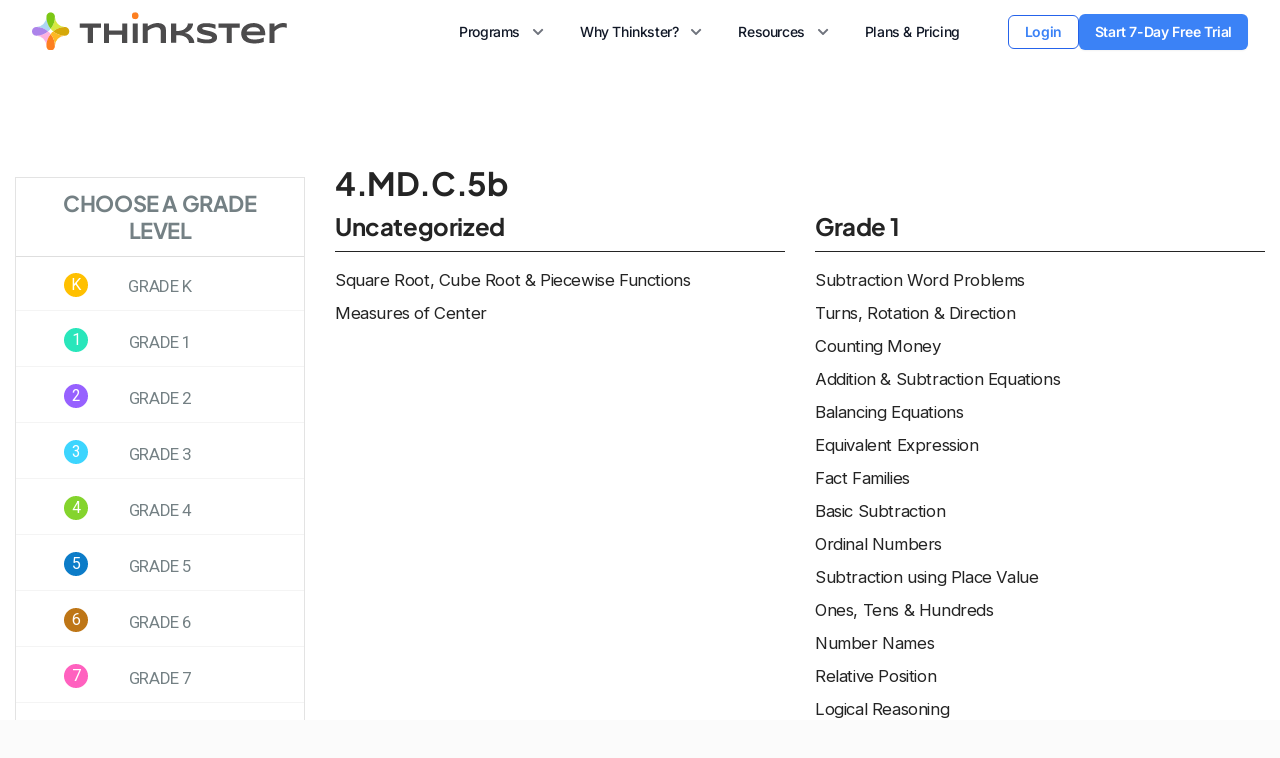

--- FILE ---
content_type: text/html; charset=UTF-8
request_url: https://hellothinkster.com/curriculum-us/tag/4-md-c-5b/
body_size: 72477
content:
<!DOCTYPE html>
<html lang="en-US">

<head>
    <!--GA Optimize Code Starts Here-->
    <script src='https://www.googleoptimize.com/optimize.js?id=GTM-T33H5DS'></script>
    <!--GA Optimize Code Starts Ends Here-->
    <!-- Google Tag Manager -->
    <script>(function(w,d,s,l,i){w[l]=w[l]||[];w[l].push({'gtm.start':new Date().getTime(),event:'gtm.js'});var f=d.getElementsByTagName(s)[0],j=d.createElement(s),dl=l!='dataLayer'?'&l='+l:'';j.async=true;j.src='https://www.googletagmanager.com/gtm.js?id='+i+dl;f.parentNode.insertBefore(j,f);})(window,document,'script','dataLayer','GTM-WTQCKLK');</script>
    <!-- End Google Tag Manager -->
    <!-- Hyros -->
    <script>var head=document.head;var script=document.createElement('script');script.type='text/javascript';script.src="https://178972.tracking.hyros.com/v1/lst/universal-script?ph=2a55f2f89996eb7d8a948642de441c8fc68b661060fab246ab77a4da7f8d558f&tag=!tracking";head.appendChild(script);</script>
    <!-- Hyros -->
    <meta charset='UTF-8'>
    <meta name="viewport" content="width=device-width, initial-scale=1">
    <link rel="profile" href="http://gmpg.org/xfn/11">
        <meta name='robots' content='index, follow, max-image-preview:large, max-snippet:-1, max-video-preview:-1'/>

	<!-- This site is optimized with the Yoast SEO plugin v18.1 - https://yoast.com/wordpress/plugins/seo/ -->
	<title>4.MD.C.5b - Thinkster Math</title>
	<meta property="og:locale" content="en_US"/>
	<meta property="og:type" content="article"/>
	<meta property="og:title" content="4.MD.C.5b - Thinkster Math"/>
	<meta property="og:url" content="https://hellothinkster.com/curriculum-us/tag/4-md-c-5b/"/>
	<meta property="og:site_name" content="Thinkster Math"/>
	<meta name="twitter:card" content="summary_large_image"/>
	<script type="application/ld+json" class="yoast-schema-graph">{"@context":"https://schema.org","@graph":[{"@type":"WebSite","@id":"https://hellothinkster.com/curriculum-us/#website","url":"https://hellothinkster.com/curriculum-us/","name":"Thinkster Math","description":"","potentialAction":[{"@type":"SearchAction","target":{"@type":"EntryPoint","urlTemplate":"https://hellothinkster.com/curriculum-us/?s={search_term_string}"},"query-input":"required name=search_term_string"}],"inLanguage":"en-US"},{"@type":"CollectionPage","@id":"https://hellothinkster.com/curriculum-us/tag/4-md-c-5b/#webpage","url":"https://hellothinkster.com/curriculum-us/tag/4-md-c-5b/","name":"4.MD.C.5b - Thinkster Math","isPartOf":{"@id":"https://hellothinkster.com/curriculum-us/#website"},"breadcrumb":{"@id":"https://hellothinkster.com/curriculum-us/tag/4-md-c-5b/#breadcrumb"},"inLanguage":"en-US","potentialAction":[{"@type":"ReadAction","target":["https://hellothinkster.com/curriculum-us/tag/4-md-c-5b/"]}]},{"@type":"BreadcrumbList","@id":"https://hellothinkster.com/curriculum-us/tag/4-md-c-5b/#breadcrumb","itemListElement":[{"@type":"ListItem","position":1,"name":"Home","item":"https://hellothinkster.com/curriculum-us/"},{"@type":"ListItem","position":2,"name":"4.MD.C.5b"}]}]}</script>
	<!-- / Yoast SEO plugin. -->


<link rel='dns-prefetch' href='//fonts.googleapis.com'/>
<link rel='dns-prefetch' href='//s.w.org'/>
<link href='https://fonts.gstatic.com' crossorigin rel='preconnect'/>
<link rel="alternate" type="application/rss+xml" title="Thinkster Math &raquo; Feed" href="https://hellothinkster.com/curriculum-us/feed/"/>
<link rel="alternate" type="application/rss+xml" title="Thinkster Math &raquo; 4.MD.C.5b Tag Feed" href="https://hellothinkster.com/curriculum-us/tag/4-md-c-5b/feed/"/>
<script type="text/javascript">window._wpemojiSettings={"baseUrl":"https:\/\/s.w.org\/images\/core\/emoji\/13.1.0\/72x72\/","ext":".png","svgUrl":"https:\/\/s.w.org\/images\/core\/emoji\/13.1.0\/svg\/","svgExt":".svg","source":{"concatemoji":"https:\/\/hellothinkster.com\/curriculum-us\/wp-includes\/js\/wp-emoji-release.min.js?ver=5.9"}};!function(e,a,t){var n,r,o,i=a.createElement("canvas"),p=i.getContext&&i.getContext("2d");function s(e,t){var a=String.fromCharCode;p.clearRect(0,0,i.width,i.height),p.fillText(a.apply(this,e),0,0);e=i.toDataURL();return p.clearRect(0,0,i.width,i.height),p.fillText(a.apply(this,t),0,0),e===i.toDataURL()}function c(e){var t=a.createElement("script");t.src=e,t.defer=t.type="text/javascript",a.getElementsByTagName("head")[0].appendChild(t)}for(o=Array("flag","emoji"),t.supports={everything:!0,everythingExceptFlag:!0},r=0;r<o.length;r++)t.supports[o[r]]=function(e){if(!p||!p.fillText)return!1;switch(p.textBaseline="top",p.font="600 32px Arial",e){case"flag":return s([127987,65039,8205,9895,65039],[127987,65039,8203,9895,65039])?!1:!s([55356,56826,55356,56819],[55356,56826,8203,55356,56819])&&!s([55356,57332,56128,56423,56128,56418,56128,56421,56128,56430,56128,56423,56128,56447],[55356,57332,8203,56128,56423,8203,56128,56418,8203,56128,56421,8203,56128,56430,8203,56128,56423,8203,56128,56447]);case"emoji":return!s([10084,65039,8205,55357,56613],[10084,65039,8203,55357,56613])}return!1}(o[r]),t.supports.everything=t.supports.everything&&t.supports[o[r]],"flag"!==o[r]&&(t.supports.everythingExceptFlag=t.supports.everythingExceptFlag&&t.supports[o[r]]);t.supports.everythingExceptFlag=t.supports.everythingExceptFlag&&!t.supports.flag,t.DOMReady=!1,t.readyCallback=function(){t.DOMReady=!0},t.supports.everything||(n=function(){t.readyCallback()},a.addEventListener?(a.addEventListener("DOMContentLoaded",n,!1),e.addEventListener("load",n,!1)):(e.attachEvent("onload",n),a.attachEvent("onreadystatechange",function(){"complete"===a.readyState&&t.readyCallback()})),(n=t.source||{}).concatemoji?c(n.concatemoji):n.wpemoji&&n.twemoji&&(c(n.twemoji),c(n.wpemoji)))}(window,document,window._wpemojiSettings);</script>
<style type="text/css">img.wp-smiley,img.emoji{display:inline!important;border:none!important;box-shadow:none!important;height:1em!important;width:1em!important;margin:0 .07em!important;vertical-align:-.1em!important;background:none!important;padding:0!important}</style>
	<link rel="stylesheet" href="https://hellothinkster.com/curriculum-us/wp-content/cache/minify/0bf76.css" media="all"/>

<style id='global-styles-inline-css' type='text/css'>body{--wp--preset--color--black:#000;--wp--preset--color--cyan-bluish-gray:#abb8c3;--wp--preset--color--white:#fff;--wp--preset--color--pale-pink:#f78da7;--wp--preset--color--vivid-red:#cf2e2e;--wp--preset--color--luminous-vivid-orange:#ff6900;--wp--preset--color--luminous-vivid-amber:#fcb900;--wp--preset--color--light-green-cyan:#7bdcb5;--wp--preset--color--vivid-green-cyan:#00d084;--wp--preset--color--pale-cyan-blue:#8ed1fc;--wp--preset--color--vivid-cyan-blue:#0693e3;--wp--preset--color--vivid-purple:#9b51e0;--wp--preset--gradient--vivid-cyan-blue-to-vivid-purple:linear-gradient(135deg,rgba(6,147,227,1) 0%,#9b51e0 100%);--wp--preset--gradient--light-green-cyan-to-vivid-green-cyan:linear-gradient(135deg,#7adcb4 0%,#00d082 100%);--wp--preset--gradient--luminous-vivid-amber-to-luminous-vivid-orange:linear-gradient(135deg,rgba(252,185,0,1) 0%,rgba(255,105,0,1) 100%);--wp--preset--gradient--luminous-vivid-orange-to-vivid-red:linear-gradient(135deg,rgba(255,105,0,1) 0%,#cf2e2e 100%);--wp--preset--gradient--very-light-gray-to-cyan-bluish-gray:linear-gradient(135deg,#eee 0%,#a9b8c3 100%);--wp--preset--gradient--cool-to-warm-spectrum:linear-gradient(135deg,#4aeadc 0%,#9778d1 20%,#cf2aba 40%,#ee2c82 60%,#fb6962 80%,#fef84c 100%);--wp--preset--gradient--blush-light-purple:linear-gradient(135deg,#ffceec 0%,#9896f0 100%);--wp--preset--gradient--blush-bordeaux:linear-gradient(135deg,#fecda5 0%,#fe2d2d 50%,#6b003e 100%);--wp--preset--gradient--luminous-dusk:linear-gradient(135deg,#ffcb70 0%,#c751c0 50%,#4158d0 100%);--wp--preset--gradient--pale-ocean:linear-gradient(135deg,#fff5cb 0%,#b6e3d4 50%,#33a7b5 100%);--wp--preset--gradient--electric-grass:linear-gradient(135deg,#caf880 0%,#71ce7e 100%);--wp--preset--gradient--midnight:linear-gradient(135deg,#020381 0%,#2874fc 100%);--wp--preset--duotone--dark-grayscale:url(#wp-duotone-dark-grayscale);--wp--preset--duotone--grayscale:url(#wp-duotone-grayscale);--wp--preset--duotone--purple-yellow:url(#wp-duotone-purple-yellow);--wp--preset--duotone--blue-red:url(#wp-duotone-blue-red);--wp--preset--duotone--midnight:url(#wp-duotone-midnight);--wp--preset--duotone--magenta-yellow:url(#wp-duotone-magenta-yellow);--wp--preset--duotone--purple-green:url(#wp-duotone-purple-green);--wp--preset--duotone--blue-orange:url(#wp-duotone-blue-orange);--wp--preset--font-size--small:13px;--wp--preset--font-size--medium:20px;--wp--preset--font-size--large:36px;--wp--preset--font-size--x-large:42px}.has-black-color{color:var(--wp--preset--color--black)!important}.has-cyan-bluish-gray-color{color:var(--wp--preset--color--cyan-bluish-gray)!important}.has-white-color{color:var(--wp--preset--color--white)!important}.has-pale-pink-color{color:var(--wp--preset--color--pale-pink)!important}.has-vivid-red-color{color:var(--wp--preset--color--vivid-red)!important}.has-luminous-vivid-orange-color{color:var(--wp--preset--color--luminous-vivid-orange)!important}.has-luminous-vivid-amber-color{color:var(--wp--preset--color--luminous-vivid-amber)!important}.has-light-green-cyan-color{color:var(--wp--preset--color--light-green-cyan)!important}.has-vivid-green-cyan-color{color:var(--wp--preset--color--vivid-green-cyan)!important}.has-pale-cyan-blue-color{color:var(--wp--preset--color--pale-cyan-blue)!important}.has-vivid-cyan-blue-color{color:var(--wp--preset--color--vivid-cyan-blue)!important}.has-vivid-purple-color{color:var(--wp--preset--color--vivid-purple)!important}.has-black-background-color{background-color:var(--wp--preset--color--black)!important}.has-cyan-bluish-gray-background-color{background-color:var(--wp--preset--color--cyan-bluish-gray)!important}.has-white-background-color{background-color:var(--wp--preset--color--white)!important}.has-pale-pink-background-color{background-color:var(--wp--preset--color--pale-pink)!important}.has-vivid-red-background-color{background-color:var(--wp--preset--color--vivid-red)!important}.has-luminous-vivid-orange-background-color{background-color:var(--wp--preset--color--luminous-vivid-orange)!important}.has-luminous-vivid-amber-background-color{background-color:var(--wp--preset--color--luminous-vivid-amber)!important}.has-light-green-cyan-background-color{background-color:var(--wp--preset--color--light-green-cyan)!important}.has-vivid-green-cyan-background-color{background-color:var(--wp--preset--color--vivid-green-cyan)!important}.has-pale-cyan-blue-background-color{background-color:var(--wp--preset--color--pale-cyan-blue)!important}.has-vivid-cyan-blue-background-color{background-color:var(--wp--preset--color--vivid-cyan-blue)!important}.has-vivid-purple-background-color{background-color:var(--wp--preset--color--vivid-purple)!important}.has-black-border-color{border-color:var(--wp--preset--color--black)!important}.has-cyan-bluish-gray-border-color{border-color:var(--wp--preset--color--cyan-bluish-gray)!important}.has-white-border-color{border-color:var(--wp--preset--color--white)!important}.has-pale-pink-border-color{border-color:var(--wp--preset--color--pale-pink)!important}.has-vivid-red-border-color{border-color:var(--wp--preset--color--vivid-red)!important}.has-luminous-vivid-orange-border-color{border-color:var(--wp--preset--color--luminous-vivid-orange)!important}.has-luminous-vivid-amber-border-color{border-color:var(--wp--preset--color--luminous-vivid-amber)!important}.has-light-green-cyan-border-color{border-color:var(--wp--preset--color--light-green-cyan)!important}.has-vivid-green-cyan-border-color{border-color:var(--wp--preset--color--vivid-green-cyan)!important}.has-pale-cyan-blue-border-color{border-color:var(--wp--preset--color--pale-cyan-blue)!important}.has-vivid-cyan-blue-border-color{border-color:var(--wp--preset--color--vivid-cyan-blue)!important}.has-vivid-purple-border-color{border-color:var(--wp--preset--color--vivid-purple)!important}.has-vivid-cyan-blue-to-vivid-purple-gradient-background{background:var(--wp--preset--gradient--vivid-cyan-blue-to-vivid-purple)!important}.has-light-green-cyan-to-vivid-green-cyan-gradient-background{background:var(--wp--preset--gradient--light-green-cyan-to-vivid-green-cyan)!important}.has-luminous-vivid-amber-to-luminous-vivid-orange-gradient-background{background:var(--wp--preset--gradient--luminous-vivid-amber-to-luminous-vivid-orange)!important}.has-luminous-vivid-orange-to-vivid-red-gradient-background{background:var(--wp--preset--gradient--luminous-vivid-orange-to-vivid-red)!important}.has-very-light-gray-to-cyan-bluish-gray-gradient-background{background:var(--wp--preset--gradient--very-light-gray-to-cyan-bluish-gray)!important}.has-cool-to-warm-spectrum-gradient-background{background:var(--wp--preset--gradient--cool-to-warm-spectrum)!important}.has-blush-light-purple-gradient-background{background:var(--wp--preset--gradient--blush-light-purple)!important}.has-blush-bordeaux-gradient-background{background:var(--wp--preset--gradient--blush-bordeaux)!important}.has-luminous-dusk-gradient-background{background:var(--wp--preset--gradient--luminous-dusk)!important}.has-pale-ocean-gradient-background{background:var(--wp--preset--gradient--pale-ocean)!important}.has-electric-grass-gradient-background{background:var(--wp--preset--gradient--electric-grass)!important}.has-midnight-gradient-background{background:var(--wp--preset--gradient--midnight)!important}.has-small-font-size{font-size:var(--wp--preset--font-size--small)!important}.has-medium-font-size{font-size:var(--wp--preset--font-size--medium)!important}.has-large-font-size{font-size:var(--wp--preset--font-size--large)!important}.has-x-large-font-size{font-size:var(--wp--preset--font-size--x-large)!important}</style>
<link rel="stylesheet" href="https://hellothinkster.com/curriculum-us/wp-content/cache/minify/fe755.css" media="all"/>



<style id='hestia_style-inline-css' type='text/css'>.header-filter.header-filter-gradient:before{background-color:transparent}a, 
.navbar .dropdown-menu li:hover > a,
.navbar .dropdown-menu li:focus > a,
.navbar .dropdown-menu li:active > a,
.navbar .dropdown-menu li:hover > a > i,
.navbar .dropdown-menu li:focus > a > i,
.navbar .dropdown-menu li:active > a > i,
.navbar.navbar-not-transparent .nav > li:not(.btn).on-section > a, 
.navbar.navbar-not-transparent .nav > li.on-section:not(.btn) > a, 
.navbar.navbar-not-transparent .nav > li.on-section:not(.btn):hover > a, 
.navbar.navbar-not-transparent .nav > li.on-section:not(.btn):focus > a, 
.navbar.navbar-not-transparent .nav > li.on-section:not(.btn):active > a, 
body:not(.home) .navbar-default .navbar-nav > .active:not(.btn) > a,
body:not(.home) .navbar-default .navbar-nav > .active:not(.btn) > a:hover,
body:not(.home) .navbar-default .navbar-nav > .active:not(.btn) > a:focus,
.hestia-blogs article:nth-child(6n+1) .category a, a:hover, .card-blog a.moretag:hover, .card-blog a.more-link:hover, .widget a:hover {color:#00b4f1}.pagination span.current,.pagination span.current:focus,.pagination span.current:hover{border-color:#00b4f1}button,
button:hover,           
input[type="button"],
input[type="button"]:hover,
input[type="submit"],
input[type="submit"]:hover,
input#searchsubmit, 
.pagination span.current, 
.pagination span.current:focus, 
.pagination span.current:hover,
.btn.btn-primary,
.btn.btn-primary:link,
.btn.btn-primary:hover, 
.btn.btn-primary:focus, 
.btn.btn-primary:active, 
.btn.btn-primary.active, 
.btn.btn-primary.active:focus, 
.btn.btn-primary.active:hover,
.btn.btn-primary:active:hover, 
.btn.btn-primary:active:focus, 
.btn.btn-primary:active:hover,
.hestia-sidebar-open.btn.btn-rose,
.hestia-sidebar-close.btn.btn-rose,
.hestia-sidebar-open.btn.btn-rose:hover,
.hestia-sidebar-close.btn.btn-rose:hover,
.hestia-sidebar-open.btn.btn-rose:focus,
.hestia-sidebar-close.btn.btn-rose:focus,
.label.label-primary,
.hestia-work .portfolio-item:nth-child(6n+1) .label,
.nav-cart .nav-cart-content .widget .buttons .button {background-color:#00b4f1}@media (max-width:768px){.navbar .navbar-nav .dropdown a .caret{background-color:#00b4f1}.navbar-default .navbar-nav>li>a:hover,.navbar-default .navbar-nav>li>a:focus,.navbar .navbar-nav .dropdown .dropdown-menu li a:hover,.navbar .navbar-nav .dropdown .dropdown-menu li a:focus,.navbar button.navbar-toggle:hover,.navbar .navbar-nav li:hover>a i{color:#00b4f1}}button,.button,input[type="submit"],input[type="button"],.btn.btn-primary,.hestia-sidebar-open.btn.btn-rose,.hestia-sidebar-close.btn.btn-rose{-webkit-box-shadow:0 2px 2px 0 rgba(0,180,241,.14) , 0 3px 1px -2px rgba(0,180,241,.2) , 0 1px 5px 0 rgba(0,180,241,.12);box-shadow:0 2px 2px 0 rgba(0,180,241,.14) , 0 3px 1px -2px rgba(0,180,241,.2) , 0 1px 5px 0 rgba(0,180,241,.12)}.card .header-primary,.card .content-primary{background:#00b4f1}.button:hover,button:hover,input[type="submit"]:hover,input[type="button"]:hover,input#searchsubmit:hover,.pagination span.current,.btn.btn-primary:hover,.btn.btn-primary:focus,.btn.btn-primary:active,.btn.btn-primary.active,.btn.btn-primary:active:focus,.btn.btn-primary:active:hover,.hestia-sidebar-open.btn.btn-rose:hover,.hestia-sidebar-close.btn.btn-rose:hover,.pagination span.current:hover{-webkit-box-shadow: 0 14px 26px -12pxrgba(0,180,241,0.42),0 4px 23px 0 rgba(0,0,0,0.12),0 8px 10px -5px rgba(0,180,241,0.2);box-shadow:0 14px 26px -12px rgba(0,180,241,.42) , 0 4px 23px 0 rgba(0,0,0,.12) , 0 8px 10px -5px rgba(0,180,241,.2);color:#fff}.form-group.is-focused .form-control{background-image:-webkit-gradient(linear,left top,left bottom,from(#00b4f1),to(#00b4f1)) , -webkit-gradient(linear,left top,left bottom,from(#d2d2d2),to(#d2d2d2));background-image:-webkit-linear-gradient(#00b4f1) , to(#00b4f1) , -webkit-linear-gradient(#d2d2d2,#d2d2d2);background-image:linear-gradient(#00b4f1) , to(#00b4f1) , linear-gradient(#d2d2d2,#d2d2d2)}.navbar:not(.navbar-transparent) .navbar-nav > li:not(.btn) > a:hover,
 body:not(.home) .navbar:not(.navbar-transparent) .navbar-nav > li.active:not(.btn) > a, .navbar:not(.navbar-transparent) .navbar-nav > li:not(.btn) > a:hover i, .navbar .container .nav-cart:hover .nav-cart-icon {color:#00b4f1}.hestia-top-bar,.hestia-top-bar .widget.widget_shopping_cart .cart_list{background-color:#363537}.hestia-top-bar .widget .label-floating input[type="search"]:-webkit-autofill{-webkit-box-shadow:inset 0 0 0 9999px #363537}.hestia-top-bar,.hestia-top-bar .widget .label-floating input[type="search"],.hestia-top-bar .widget.widget_search form.form-group:before,.hestia-top-bar .widget.widget_product_search form.form-group:before,.hestia-top-bar .widget.widget_shopping_cart:before{color:#fff}.hestia-top-bar .widget .label-floating input[type="search"]{-webkit-text-fill-color:#fff!important}.hestia-top-bar a,.hestia-top-bar .top-bar-nav li a{color:#fff}.hestia-top-bar a:hover,.hestia-top-bar .top-bar-nav li a:hover{color:#eee}h1,h2,h3,h4,h5,h6,.hestia-title,.info-title,.card-title,.page-header.header-small .hestia-title,.page-header.header-small .title,.widget h5,.hestia-title,.title,.card-title,.info-title,.footer-brand,.footer-big h4,.footer-big h5,.media .media-heading,.carousel h1.hestia-title,.carousel h2.title,.carousel span.sub-title,.woocommerce.single-product h1.product_title,.woocommerce section.related.products h2,.hestia-about h1,.hestia-about h2,.hestia-about h3,.hestia-about h4,.hestia-about h5{font-family:Raleway}body,ul,.tooltip-inner{font-family:Roboto}</style>
<link rel='stylesheet' id='hestia-google-font-raleway-css' href='//fonts.googleapis.com/css?family=Raleway%3A300%2C400%2C500%2C700&#038;subset=latin&#038;ver=5.9' type='text/css' media='all'/>
<link rel='stylesheet' id='hestia-google-font-roboto-css' href='//fonts.googleapis.com/css?family=Roboto%3A300%2C400%2C500%2C700&#038;subset=latin&#038;ver=5.9' type='text/css' media='all'/>
<script async src="https://hellothinkster.com/curriculum-us/wp-content/cache/minify/ee354.js"></script>


<link rel="https://api.w.org/" href="https://hellothinkster.com/curriculum-us/wp-json/"/><link rel="alternate" type="application/json" href="https://hellothinkster.com/curriculum-us/wp-json/wp/v2/tags/13727"/><link rel="EditURI" type="application/rsd+xml" title="RSD" href="https://hellothinkster.com/curriculum-us/xmlrpc.php?rsd"/>
<link rel="wlwmanifest" type="application/wlwmanifest+xml" href="https://hellothinkster.com/curriculum-us/wp-includes/wlwmanifest.xml"/> 
<meta name="generator" content="WordPress 5.9"/>
<style type="text/css" id="custom-background-css">body.custom-background{background-color:#fbfbfb}</style>
	<link rel="icon" href="https://hellothinkster.com/curriculum-us/wp-content/uploads/2017/12/thinkster-logomark.png" sizes="32x32"/>
<link rel="icon" href="https://hellothinkster.com/curriculum-us/wp-content/uploads/2017/12/thinkster-logomark.png" sizes="192x192"/>
<link rel="apple-touch-icon" href="https://hellothinkster.com/curriculum-us/wp-content/uploads/2017/12/thinkster-logomark.png"/>
<meta name="msapplication-TileImage" content="https://hellothinkster.com/curriculum-us/wp-content/uploads/2017/12/thinkster-logomark.png"/>
		<style type="text/css" id="wp-custom-css">.main{padding-top:50px!important}.container{width:100%}.start-f-button{padding:10px 30px;text-transform:none;font-size:18px;cursor:pointer;background:linear-gradient(to bottom,#62c814 0%,#14c81f 100%);border-radius:12.5rem;font-weight:800;color:#fff}.archive-post-wrap article{float:left!important;width:350px!important;border-bottom:1px solid;margin:10px!important;min-height:200px;border-radius:0}.archive-post-wrap .curriculum-heading-concept{display:none}.card-blog{margin:0!important}.hestia-about{background:#fbfbfb}.author{display:none}p{color:#2e2c2f!important}h1.tm-post-title{color:#fff!important;background-color:#000!important}#advanced_menu-15{display:none}.blog-post.blog-post-wrapper .section-text h1{font-size:40px;line-height:38px;letter-spacing:0}.blog-post.blog-post-wrapper .section-text h4{font-size:28px;line-height:30px}.a-row{display:flex;justify-content:center;flex-wrap:wrap}.grade-box{padding:24px 24px 44px;margin:24px 12px 12px;position:relative;background:#fff;display:flex;flex-direction:column}.grade-box:before{position:absolute;content:'';top:0;left:0;right:0;bottom:0;height:1px}.grade-box-link{position:absolute;top:0;left:0;right:0;bottom:0;z-index:2}.grade-box-profile{width:64px;height:64px;margin:0 auto 8px;border-radius:100%}.grade-box-profile h2{color:#fff;font-size:36px;line-height:50px;margin:8px auto;font-weight:400;text-align:center}.grade-box-title{font-size:14px;line-height:24px;letter-spacing:.1em;margin:-1px 0 0 0;padding:0 0 1px;font-weight:700;text-transform:uppercase;text-align:center}.grade-box-description{text-align:center;color:#2e2c2f;font-size:15px;flex-grow:1}.grade-box-link-container{padding-top:30px;text-align:center}.grade-box-infoBar{display:flex;justify-content:center;align-items:center;text-align:center;min-height:32px;padding:2px 8px;margin:16px 0 0;color:#fff;position:absolute;left:0;right:0;bottom:0}.grade-box-infoItem h6{padding-right:24px;font-size:12px;line-height:16px;font-weight:500;margin:0}.grade-box-infoItem:last-child{padding-right:0}.grade-box-K:before{background:#ffc000}.grade-box-K .grade-box-profile{border:none;background:#fc0}.grade-box-K .grade-box-infoBar{background:#fc0}.grade-box-K .grade-box-title{color:#fc0}.grade-box-1:before{background:#29e6bb}.grade-box-1 .grade-box-profile{border:none;background:#29e6bb}.grade-box-1 .grade-box-infoBar{background:#29e6bb}.grade-box-1 .grade-box-title{color:#29e6bb}.grade-box-2:before{background:#9761ff}.grade-box-2 .grade-box-profile{border:none;background:#9761ff}.grade-box-2 .grade-box-infoBar{background:#9761ff}.grade-box-2 .grade-box-title{color:#9761ff}.grade-box-3:before{background:#3dd5fe}.grade-box-3 .grade-box-profile{border:none;background:#3dd5fe}.grade-box-3 .grade-box-infoBar{background:#3dd5fe}.grade-box-3 .grade-box-title{color:#3dd5fe}.grade-box-4:before{background:#84d42d}.grade-box-4 .grade-box-profile{border:none;background:#84d42d}.grade-box-4 .grade-box-infoBar{background:#84d42d}.grade-box-4 .grade-box-title{color:#84d42d}.grade-box-5:before{background:#0c7cc8}.grade-box-5 .grade-box-profile{border:none;background:#0c7cc8}.grade-box-5 .grade-box-infoBar{background:#0c7cc8}.grade-box-5 .grade-box-title{color:#0c7cc8}.grade-box-6:before{background:#be7617}.grade-box-6 .grade-box-profile{border:none;background:#be7617}.grade-box-6 .grade-box-infoBar{background:#be7617}.grade-box-6 .grade-box-title{color:#be7617}.grade-box-7:before{background:#ff61bf}.grade-box-7 .grade-box-profile{border:none;background:#ff61bf}.grade-box-7 .grade-box-infoBar{background:#ff61bf}.grade-box-7 .grade-box-title{color:#ff61bf}.grade-box-8:before{background:#fd7f20}.grade-box-8 .grade-box-profile{border:none;background:#fd7f20}.grade-box-8 .grade-box-infoBar{background:#fd7f20}.grade-box-8 .grade-box-title{color:#fd7f20}.grade-box-al1:before{background:#4244e7}.grade-box-al1 .grade-box-profile{border:none;background:#4244e7}.grade-box-al1 .grade-box-infoBar{background:#4244e7}.grade-box-al1 .grade-box-title{color:#4244e7}.grade-box-al2:before{background:#22adb2}.grade-box-al2 .grade-box-profile{border:none;background:#22adb2}.grade-box-al2 .grade-box-infoBar{background:#22adb2}.grade-box-al2 .grade-box-title{color:#22adb2}.grade-box-al2 .grade-box-profile h2{margin:0 auto}.grade-box-geo:before{background:#1b8fc5}.grade-box-geo .grade-box-profile{border:none;background:#1b8fc5}.grade-box-geo .grade-box-infoBar{background:#1b8fc5}.grade-box-geo .grade-box-title{color:#1b8fc5}.grade-box-geo .grade-box-profile h2{margin:0 auto}.grade-box-sat:before{background:#2398ea}.grade-box-sat .grade-box-profile{border:none;background:#2398ea}.grade-box-sat .grade-box-infoBar{background:#2398ea}.grade-box-sat .grade-box-title{color:#2398ea}.grade-box-sat .grade-box-profile h2{margin:0 auto}.grade-box-tri:before{background:#6174ff}.grade-box-tri .grade-box-profile{border:none;background:#6174ff}.grade-box-tri .grade-box-infoBar{background:#6174ff}.grade-box-tri .grade-box-title{color:#6174ff}.grade-box-tri .grade-box-profile h2{margin:0 auto}.grade-box-pre-al:before{background:#f5b120}.grade-box-pre-al .grade-box-profile{border:none;background:#f5b120}.grade-box-pre-al .grade-box-infoBar{background:#f5b120}.grade-box-pre-al .grade-box-title{color:#f5b120}.grade-box-pre-al .grade-box-profile h2{margin:0 auto}.grade-box-pre-cal:before{background:#b255ed}.grade-box-pre-cal .grade-box-profile{border:none;background:#b255ed}.grade-box-pre-cal .grade-box-infoBar{background:#b255ed}.grade-box-pre-cal .grade-box-title{color:#b255ed}.grade-box-pre-cal .grade-box-profile h2{margin:0 auto}.grade-box-cal-ab:before{background:#a1b514}.grade-box-cal-ab .grade-box-profile{border:none;background:#a1b514}.grade-box-cal-ab .grade-box-infoBar{background:#a1b514}.grade-box-cal-ab .grade-box-title{color:#a1b514}.grade-box-cal-ab .grade-box-profile h2{margin:0 auto}.grade-box-cal-bc:before{background:#157f1f}.grade-box-cal-bc .grade-box-profile{border:none;background:#157f1f}.grade-box-cal-bc .grade-box-infoBar{background:#157f1f}.grade-box-cal-bc .grade-box-title{color:#157f1f}.grade-box-cal-bc .grade-box-profile h2{margin:0 auto}.grade-title h1{font-size:32px;padding:24px 0 0 0;font-weight:500}.topic-row h3{border-bottom:1px solid;font-size:24px;font-weight:500}.topic-row a{color:#242424}.topic-row a:hover{color:#008ff1}.grade-k .grade-title{color:#ffc000}.grade-k .topic-row h3{border-color:#ffc000}.grade-1 .grade-title{color:#29e6bb}.grade-1 .topic-row h3{border-color:#29e6bb}.grade-2 .grade-title{color:#9761ff}.grade-2 .topic-row h3{border-color:#9761ff}.grade-3 .grade-title{color:#3dd5fe}.grade-3 .topic-row h3{border-color:#3dd5fe}.grade-4 .grade-title{color:#84d42d}.grade-4 .topic-row h3{border-color:#84d42d}.grade-5 .grade-title{color:#0c7cc8}.grade-5 .topic-row h3{border-color:#0c7cc8}.grade-6 .grade-title{color:#be7617}.grade-6 .topic-row h3{border-color:#be7617}.grade-7 .grade-title{color:#ff61bf}.grade-7 .topic-row h3{border-color:#ff61bf}.grade-8 .grade-title{color:#fd7f20}.grade-8 .topic-row h3{border-color:#fd7f20}.grade-8 .grade-title{color:#fd7f20}.grade-8 .topic-row h3{border-color:#fd7f20}.grade-pre-al .grade-title{color:#f5b120}.grade-pre-al .topic-row h3{border-color:#f5b120}.grade-al1 .grade-title{color:#4244e7}.grade-al1 .topic-row h3{border-color:#4244e7}.grade-geo .grade-title{color:#1b8fc5}.grade-geo .topic-row h3{border-color:#1b8fc5}.grade-al2 .grade-title{color:#22adb2}.grade-al2 .topic-row h3{border-color:#22adb2}.grade-sat .grade-title{color:#2398ea}.grade-sat .topic-row h3{border-color:#2398ea}.grade-tri .grade-title{color:#6174ff}.grade-tri .topic-row h3{border-color:#6174ff}.grade-pre-cal .grade-title{color:#b255ed}.grade-pre-cal .topic-row h3{border-color:#b255ed}.grade-cal-ab .grade-title{color:#a1b514}.grade-cal-ab .topic-row h3{border-color:#a1b514}.grade-cal-bc .grade-title{color:#157f1f}.grade-cal-bc .topic-row h3{border-color:#157f1f}.blog-sidebar-wrapper{margin-top:48px;overflow:visible}.widget.widget_advanced_menu{border:1px solid #e3e3e3}.widget ul{margin-top:-10px}.menu-grades-container .menu{padding:0}.menu li{position:relative;text-align:center;padding:8px 0 0;text-transform:uppercase;line-height:40px}.menu li a{color:#748084;white-space:nowrap}.menu li:before{position:absolute;content:'';top:50%;left:48px;transform:translateY(-50%);height:24px;width:24px;font-size:16px;line-height:24px;color:#fff;border-radius:50%;margin:2px 0 0}.menu li:after{position:absolute;content:'';top:100%;left:0;right:0;bottom:0;height:1px;background:#f4f4f4}#menu-item-9591:before{background:#ffc000;content:'K'}#menu-item-9141:before{background:#29e6bb;content:'1'}#menu-item-9133:before{background:#9761ff;content:'2'}#menu-item-9140:before{background:#3dd5fe;content:'3'}#menu-item-9134:before{background:#84d42d;content:'4'}#menu-item-9135:before{background:#0c7cc8;content:'5'}#menu-item-9164:before{background:#be7617;content:'6'}#menu-item-9136:before{background:#ff61bf;content:'7'}#menu-item-10324:before{background:#fd7f20;content:'8'}#menu-item-12899::before{background:#f5b120;content:'P'}#menu-item-11836::before{background:#4143e7;content:'A'}#menu-item-11835::before{background:#1b8fc5;content:'G'}#menu-item-12903::before{background:#22adb2;content:'A'}#menu-item-11837::before{background:#2397e9;content:'S'}#menu-item-12904::before{background:#6174ff;content:'T'}#menu-item-12902::before{background:#b255ed;content:'P'}#menu-item-12901::before{background:#a1b514;content:'C'}#menu-item-12900::before{background:#157f1f;content:'C'}.widget h5{text-align:center;padding:8px 0;text-transform:uppercase;font-weight:600;color:#748084;border-bottom:1px solid #dedede}.widget ul li{line-height:48px}.widget ul li:first-child{padding-top:5px}iframe{border:none}.page-header{display:none}.main{padding-top:32px}.hestia-about h1,.hestia-about p{text-align:center}.footer-big ul{display:none}.site-footer-navItem{list-style:none;font-size:15px;line-height:24px;padding:7px 0 1px;color:#fff}.site-footer-navLink{color:#fff!important;margin:0}.contactus h5.description{display:none}.contactus h2.hestia-title{margin:0}.contactus.section-image:after{background-color:#3c5969}.navbar .navbar-nav>li>a{padding:0!important}.a-color\(white\){color:#fff!important}.a-p\(17\){font-size:17px;line-height:24px;padding:6px 0 2px}.o-thinkster__badge{width:107px;height:120px;position:relative;margin:0 auto 16px}.o-thinkster__badgeLogo{width:auto;height:64px;position:absolute;top:50%;left:50%;transform:translate(-50%,-50%);z-index:2}.o-thinkster__badgeHexagon{width:107px;height:120px;fill:white}.o-siteFooter__philosophy{padding:24px 0 0 0;text-align:center}.o-siteFooter__meta{align-self:flex-end;margin-left:5%}.o-siteFooter__socialMediaIcons{padding:8px 0 0 0;display:flex}.o-siteFooter__socialMediaLink{margin-right:8px;display:block;width:40px;height:40px}.o-siteFooter__fineprint{text-align:center;padding:32px 0 64px}.footer.footer-black.footer-big{display:none}.card.card-contact{display:none}.o-siteHeader__nav{font-family:"Work Sans","Helvetica",Arial,sans-serif;letter-spacing:-.025em;font-weight:400}.o-siteHeader{display:-webkit-box;display:-webkit-flex;display:-moz-flex;display:-ms-flexbox;display:flex;-webkit-box-pack:justify;-ms-flex-pack:justify;-webkit-justify-content:space-between;-moz-justify-content:space-between;justify-content:space-between;position:relative;z-index:10;background:#fff;transition:box-shadow .3s cubic-bezier(.25,.46,.45,.94) , -webkit-box-shadow .3s cubic-bezier(.25,.46,.45,.94);flex-grow:1}.o-siteHeader--docked{position:fixed;top:0;left:0;right:0;z-index:50;-webkit-box-shadow:0 2px 8px 0 rgba(0,0,0,.2);box-shadow:0 2px 8px 0 rgba(0,0,0,.2)}.o-siteHeader__nav{-webkit-box-flex:1;-webkit-flex-grow:1;-moz-flex-grow:1;-ms-flex-positive:1;flex-grow:1;-webkit-align-self:center;-moz-align-self:center;-ms-flex-item-align:center;align-self:center;font-size:1.0625rem;line-height:1.5rem;padding:.5rem 0}.o-siteHeader__navItems{margin:0;display:-webkit-box;display:-webkit-flex;display:-moz-flex;display:-ms-flexbox;display:flex;-webkit-box-pack:end;-ms-flex-pack:end;-webkit-justify-content:flex-end;-moz-justify-content:flex-end;justify-content:flex-end;-webkit-flex-wrap:wrap;-moz-flex-wrap:wrap;-ms-flex-wrap:wrap;flex-wrap:wrap;-webkit-box-align:center;-ms-flex-align:center;-webkit-align-items:center;-moz-align-items:center;align-items:center;padding:0}.o-siteHeader__navItem{position:relative;margin:0 1.25rem 0 0;font-size:17px;line-height:24px;letter-spacing:-.425px;font-weight:400}.o-siteHeader__navItem--tier1,.o-siteHeader__navItem--tier2,.o-siteHeader__navItem--tier3{display:none}.o-siteHeader__navItem--hasSubNav:hover .o-siteHeader__subNav{display:block}.o-siteHeader__navLink{color:#242424;display:inline-block}.o-siteHeader__navLink .a-glyph--wedgeBoldDown{width:.75rem;height:1.5rem;margin:0 0 0 .3125rem;display:inline-block;vertical-align:bottom;fill:#fd7f20;transition:fill .3s cubic-bezier(.25,.46,.45,.94)}.o-siteHeader__navLink:hover{color:#00b4f1}.o-siteHeader__navLink:hover .a-glyph--wedgeBoldDown{fill:#00b4f1}.o-siteHeader__navBtn{-webkit-box-shadow:none;box-shadow:none;font-size:1.0625rem;line-height:1.5rem;color:#fff}.o-siteHeader__navBtn:hover{color:#fff}.o-siteHeader__navTrigger,.o-siteHeader__navClose{padding:.5rem;margin:0 1rem 0 -.5rem}.o-siteHeader__navTrigger{background:none;box-shadow:none;margin-top:-16px}.o-siteHeader__navTrigger .a-glyph,.o-siteHeader__navClose .a-glyph{fill:#fd7f20}.o-siteHeader__navTrigger:hover .a-glyph,.o-siteHeader__navClose:hover .a-glyph{fill:#00b4f1}o-siteHeader__subNav{position:absolute;background:#fff;-webkit-box-shadow:0 4px 8px 0 rgba(0,0,0,.2);box-shadow:0 4px 8px 0 rgba(0,0,0,.2);display:none;white-space:nowrap}.o-siteHeader__subNavItem{border-bottom:.0625rem solid #eee}.o-siteHeader__subNavLink{padding:.5rem 1rem;display:block}@media only screen and (min-width:640px){.o-siteHeader__navItem--tier1{display:block}}@media only screen and (min-width:1024px){.o-siteHeader__navItem--tier2{display:block}}@media only screen and (min-width:1360px){.o-siteHeader__navItem--tier3{display:block}.o-siteHeader__navTrigger{display:none}}.o-mobileNav{padding:2rem 0 5rem;position:fixed;top:0;left:0;width:100%;height:100vh;background:#fff;z-index:1000;overflow:auto;transform:translateY(-100%);visibility:hidden;transition:transform .5s cubic-bezier(.645,.045,.355,1) , visibility .5s cubic-bezier(.645,.045,.355,1)}.o-mobileNav.-view-show{transform:translateY(0);visibility:visible}.o-mobileNav__nav{font-size:1.0625rem;line-height:1.5rem;padding:.5rem 0}.o-mobileNav__navItem{text-align:center}.o-mobileNav__navLink{padding:.5rem 0;margin:.25rem 0;color:#242424;display:block}.o-mobileNav__navLink .a-glyph--wedgeBoldDown{width:.75rem;height:1.5rem;margin:0 0 0 .3125rem;display:inline-block;vertical-align:bottom;fill:#fd7f20;transition:fill .3s cubic-bezier(.25,.46,.45,.94)}.o-mobileNav__navLink:hover{color:#00b4f1}.o-mobileNav__navLink:hover .a-glyph--wedgeBoldDown{fill:#00b4f1}.o-mobileNav__navBtn{margin:1rem 0 0 0}.o-mobileNav__navTrigger{padding:.5rem;margin:0 .5rem 0 0}.o-mobileNav__navTrigger .a-glyph{fill:#fd7f20}.o-mobileNav__navTrigger:hover .a-glyph{fill:#00b4f1}.o-mobileNav__navClose{position:absolute;top:.5rem;right:.5rem}.o-siteHeader__subNav{list-style:none;position:absolute;background:#fff;-webkit-box-shadow:0 4px 8px 0 rgba(0,0,0,.2);box-shadow:0 4px 8px 0 rgba(0,0,0,.2);display:none;white-space:nowrap;padding:0}.navbar>.container{display:flex;align-items:center}.navbar-header .title-logo-wrapper{max-width:none!important}.navbar:not(.hestia_right) .navbar-collapse {width:auto}.o-siteHeader__navLink .wedgeBoldDown{width:16px;margin:0 0 0 2px;display:inline-block}iframe html{overflow:hidden}#about.hestia-about h1{font-size:40px;margin-bottom:7px}</style>
			<!-- Fonts Plugin CSS - https://fontsplugin.com/ -->
	<style>@font-face{font-family:'Inter';font-style:italic;font-weight:100;font-display:swap;src:url(https://fonts.gstatic.com/s/inter/v20/UcC53FwrK3iLTcvneQg7Ca725JhhKnNqk6L0UUMbm9wUkHXkEA.woff2) format('woff2');unicode-range: U+0460-052F, U+1C80-1C8A, U+20B4, U+2DE0-2DFF, U+A640-A69F, U+FE2E-FE2F}@font-face{font-family:'Inter';font-style:italic;font-weight:100;font-display:swap;src:url(https://fonts.gstatic.com/s/inter/v20/UcC53FwrK3iLTcvneQg7Ca725JhhKnNqk6L9UUMbm9wUkHXkEA.woff2) format('woff2');unicode-range:U+0301,U+0400-045F,U+0490-0491,U+04B0-04B1,U+2116}@font-face{font-family:'Inter';font-style:italic;font-weight:100;font-display:swap;src:url(https://fonts.gstatic.com/s/inter/v20/UcC53FwrK3iLTcvneQg7Ca725JhhKnNqk6L1UUMbm9wUkHXkEA.woff2) format('woff2');unicode-range:U+1F00-1FFF}@font-face{font-family:'Inter';font-style:italic;font-weight:100;font-display:swap;src:url(https://fonts.gstatic.com/s/inter/v20/UcC53FwrK3iLTcvneQg7Ca725JhhKnNqk6L6UUMbm9wUkHXkEA.woff2) format('woff2');unicode-range:U+0370-0377,U+037A-037F,U+0384-038A,U+038C,U+038E-03A1,U+03A3-03FF}@font-face{font-family:'Inter';font-style:italic;font-weight:100;font-display:swap;src:url(https://fonts.gstatic.com/s/inter/v20/UcC53FwrK3iLTcvneQg7Ca725JhhKnNqk6L2UUMbm9wUkHXkEA.woff2) format('woff2');unicode-range:U+0102-0103,U+0110-0111,U+0128-0129,U+0168-0169,U+01A0-01A1,U+01AF-01B0,U+0300-0301,U+0303-0304,U+0308-0309,U+0323,U+0329,U+1EA0-1EF9,U+20AB}@font-face{font-family:'Inter';font-style:italic;font-weight:100;font-display:swap;src:url(https://fonts.gstatic.com/s/inter/v20/UcC53FwrK3iLTcvneQg7Ca725JhhKnNqk6L3UUMbm9wUkHXkEA.woff2) format('woff2');unicode-range: U+0100-02BA, U+02BD-02C5, U+02C7-02CC, U+02CE-02D7, U+02DD-02FF, U+0304, U+0308, U+0329, U+1D00-1DBF, U+1E00-1E9F, U+1EF2-1EFF, U+2020, U+20A0-20AB, U+20AD-20C0, U+2113, U+2C60-2C7F, U+A720-A7FF}@font-face{font-family:'Inter';font-style:italic;font-weight:100;font-display:swap;src:url(https://fonts.gstatic.com/s/inter/v20/UcC53FwrK3iLTcvneQg7Ca725JhhKnNqk6L5UUMbm9wUkHU.woff2) format('woff2');unicode-range: U+0000-00FF, U+0131, U+0152-0153, U+02BB-02BC, U+02C6, U+02DA, U+02DC, U+0304, U+0308, U+0329, U+2000-206F, U+20AC, U+2122, U+2191, U+2193, U+2212, U+2215, U+FEFF, U+FFFD}@font-face{font-family:'Inter';font-style:italic;font-weight:200;font-display:swap;src:url(https://fonts.gstatic.com/s/inter/v20/UcC53FwrK3iLTcvneQg7Ca725JhhKnNqk6L0UUMbm9wUkHXkEA.woff2) format('woff2');unicode-range: U+0460-052F, U+1C80-1C8A, U+20B4, U+2DE0-2DFF, U+A640-A69F, U+FE2E-FE2F}@font-face{font-family:'Inter';font-style:italic;font-weight:200;font-display:swap;src:url(https://fonts.gstatic.com/s/inter/v20/UcC53FwrK3iLTcvneQg7Ca725JhhKnNqk6L9UUMbm9wUkHXkEA.woff2) format('woff2');unicode-range:U+0301,U+0400-045F,U+0490-0491,U+04B0-04B1,U+2116}@font-face{font-family:'Inter';font-style:italic;font-weight:200;font-display:swap;src:url(https://fonts.gstatic.com/s/inter/v20/UcC53FwrK3iLTcvneQg7Ca725JhhKnNqk6L1UUMbm9wUkHXkEA.woff2) format('woff2');unicode-range:U+1F00-1FFF}@font-face{font-family:'Inter';font-style:italic;font-weight:200;font-display:swap;src:url(https://fonts.gstatic.com/s/inter/v20/UcC53FwrK3iLTcvneQg7Ca725JhhKnNqk6L6UUMbm9wUkHXkEA.woff2) format('woff2');unicode-range:U+0370-0377,U+037A-037F,U+0384-038A,U+038C,U+038E-03A1,U+03A3-03FF}@font-face{font-family:'Inter';font-style:italic;font-weight:200;font-display:swap;src:url(https://fonts.gstatic.com/s/inter/v20/UcC53FwrK3iLTcvneQg7Ca725JhhKnNqk6L2UUMbm9wUkHXkEA.woff2) format('woff2');unicode-range:U+0102-0103,U+0110-0111,U+0128-0129,U+0168-0169,U+01A0-01A1,U+01AF-01B0,U+0300-0301,U+0303-0304,U+0308-0309,U+0323,U+0329,U+1EA0-1EF9,U+20AB}@font-face{font-family:'Inter';font-style:italic;font-weight:200;font-display:swap;src:url(https://fonts.gstatic.com/s/inter/v20/UcC53FwrK3iLTcvneQg7Ca725JhhKnNqk6L3UUMbm9wUkHXkEA.woff2) format('woff2');unicode-range: U+0100-02BA, U+02BD-02C5, U+02C7-02CC, U+02CE-02D7, U+02DD-02FF, U+0304, U+0308, U+0329, U+1D00-1DBF, U+1E00-1E9F, U+1EF2-1EFF, U+2020, U+20A0-20AB, U+20AD-20C0, U+2113, U+2C60-2C7F, U+A720-A7FF}@font-face{font-family:'Inter';font-style:italic;font-weight:200;font-display:swap;src:url(https://fonts.gstatic.com/s/inter/v20/UcC53FwrK3iLTcvneQg7Ca725JhhKnNqk6L5UUMbm9wUkHU.woff2) format('woff2');unicode-range: U+0000-00FF, U+0131, U+0152-0153, U+02BB-02BC, U+02C6, U+02DA, U+02DC, U+0304, U+0308, U+0329, U+2000-206F, U+20AC, U+2122, U+2191, U+2193, U+2212, U+2215, U+FEFF, U+FFFD}@font-face{font-family:'Inter';font-style:italic;font-weight:300;font-display:swap;src:url(https://fonts.gstatic.com/s/inter/v20/UcC53FwrK3iLTcvneQg7Ca725JhhKnNqk6L0UUMbm9wUkHXkEA.woff2) format('woff2');unicode-range: U+0460-052F, U+1C80-1C8A, U+20B4, U+2DE0-2DFF, U+A640-A69F, U+FE2E-FE2F}@font-face{font-family:'Inter';font-style:italic;font-weight:300;font-display:swap;src:url(https://fonts.gstatic.com/s/inter/v20/UcC53FwrK3iLTcvneQg7Ca725JhhKnNqk6L9UUMbm9wUkHXkEA.woff2) format('woff2');unicode-range:U+0301,U+0400-045F,U+0490-0491,U+04B0-04B1,U+2116}@font-face{font-family:'Inter';font-style:italic;font-weight:300;font-display:swap;src:url(https://fonts.gstatic.com/s/inter/v20/UcC53FwrK3iLTcvneQg7Ca725JhhKnNqk6L1UUMbm9wUkHXkEA.woff2) format('woff2');unicode-range:U+1F00-1FFF}@font-face{font-family:'Inter';font-style:italic;font-weight:300;font-display:swap;src:url(https://fonts.gstatic.com/s/inter/v20/UcC53FwrK3iLTcvneQg7Ca725JhhKnNqk6L6UUMbm9wUkHXkEA.woff2) format('woff2');unicode-range:U+0370-0377,U+037A-037F,U+0384-038A,U+038C,U+038E-03A1,U+03A3-03FF}@font-face{font-family:'Inter';font-style:italic;font-weight:300;font-display:swap;src:url(https://fonts.gstatic.com/s/inter/v20/UcC53FwrK3iLTcvneQg7Ca725JhhKnNqk6L2UUMbm9wUkHXkEA.woff2) format('woff2');unicode-range:U+0102-0103,U+0110-0111,U+0128-0129,U+0168-0169,U+01A0-01A1,U+01AF-01B0,U+0300-0301,U+0303-0304,U+0308-0309,U+0323,U+0329,U+1EA0-1EF9,U+20AB}@font-face{font-family:'Inter';font-style:italic;font-weight:300;font-display:swap;src:url(https://fonts.gstatic.com/s/inter/v20/UcC53FwrK3iLTcvneQg7Ca725JhhKnNqk6L3UUMbm9wUkHXkEA.woff2) format('woff2');unicode-range: U+0100-02BA, U+02BD-02C5, U+02C7-02CC, U+02CE-02D7, U+02DD-02FF, U+0304, U+0308, U+0329, U+1D00-1DBF, U+1E00-1E9F, U+1EF2-1EFF, U+2020, U+20A0-20AB, U+20AD-20C0, U+2113, U+2C60-2C7F, U+A720-A7FF}@font-face{font-family:'Inter';font-style:italic;font-weight:300;font-display:swap;src:url(https://fonts.gstatic.com/s/inter/v20/UcC53FwrK3iLTcvneQg7Ca725JhhKnNqk6L5UUMbm9wUkHU.woff2) format('woff2');unicode-range: U+0000-00FF, U+0131, U+0152-0153, U+02BB-02BC, U+02C6, U+02DA, U+02DC, U+0304, U+0308, U+0329, U+2000-206F, U+20AC, U+2122, U+2191, U+2193, U+2212, U+2215, U+FEFF, U+FFFD}@font-face{font-family:'Inter';font-style:italic;font-weight:400;font-display:swap;src:url(https://fonts.gstatic.com/s/inter/v20/UcC53FwrK3iLTcvneQg7Ca725JhhKnNqk6L0UUMbm9wUkHXkEA.woff2) format('woff2');unicode-range: U+0460-052F, U+1C80-1C8A, U+20B4, U+2DE0-2DFF, U+A640-A69F, U+FE2E-FE2F}@font-face{font-family:'Inter';font-style:italic;font-weight:400;font-display:swap;src:url(https://fonts.gstatic.com/s/inter/v20/UcC53FwrK3iLTcvneQg7Ca725JhhKnNqk6L9UUMbm9wUkHXkEA.woff2) format('woff2');unicode-range:U+0301,U+0400-045F,U+0490-0491,U+04B0-04B1,U+2116}@font-face{font-family:'Inter';font-style:italic;font-weight:400;font-display:swap;src:url(https://fonts.gstatic.com/s/inter/v20/UcC53FwrK3iLTcvneQg7Ca725JhhKnNqk6L1UUMbm9wUkHXkEA.woff2) format('woff2');unicode-range:U+1F00-1FFF}@font-face{font-family:'Inter';font-style:italic;font-weight:400;font-display:swap;src:url(https://fonts.gstatic.com/s/inter/v20/UcC53FwrK3iLTcvneQg7Ca725JhhKnNqk6L6UUMbm9wUkHXkEA.woff2) format('woff2');unicode-range:U+0370-0377,U+037A-037F,U+0384-038A,U+038C,U+038E-03A1,U+03A3-03FF}@font-face{font-family:'Inter';font-style:italic;font-weight:400;font-display:swap;src:url(https://fonts.gstatic.com/s/inter/v20/UcC53FwrK3iLTcvneQg7Ca725JhhKnNqk6L2UUMbm9wUkHXkEA.woff2) format('woff2');unicode-range:U+0102-0103,U+0110-0111,U+0128-0129,U+0168-0169,U+01A0-01A1,U+01AF-01B0,U+0300-0301,U+0303-0304,U+0308-0309,U+0323,U+0329,U+1EA0-1EF9,U+20AB}@font-face{font-family:'Inter';font-style:italic;font-weight:400;font-display:swap;src:url(https://fonts.gstatic.com/s/inter/v20/UcC53FwrK3iLTcvneQg7Ca725JhhKnNqk6L3UUMbm9wUkHXkEA.woff2) format('woff2');unicode-range: U+0100-02BA, U+02BD-02C5, U+02C7-02CC, U+02CE-02D7, U+02DD-02FF, U+0304, U+0308, U+0329, U+1D00-1DBF, U+1E00-1E9F, U+1EF2-1EFF, U+2020, U+20A0-20AB, U+20AD-20C0, U+2113, U+2C60-2C7F, U+A720-A7FF}@font-face{font-family:'Inter';font-style:italic;font-weight:400;font-display:swap;src:url(https://fonts.gstatic.com/s/inter/v20/UcC53FwrK3iLTcvneQg7Ca725JhhKnNqk6L5UUMbm9wUkHU.woff2) format('woff2');unicode-range: U+0000-00FF, U+0131, U+0152-0153, U+02BB-02BC, U+02C6, U+02DA, U+02DC, U+0304, U+0308, U+0329, U+2000-206F, U+20AC, U+2122, U+2191, U+2193, U+2212, U+2215, U+FEFF, U+FFFD}@font-face{font-family:'Inter';font-style:italic;font-weight:500;font-display:swap;src:url(https://fonts.gstatic.com/s/inter/v20/UcC53FwrK3iLTcvneQg7Ca725JhhKnNqk6L0UUMbm9wUkHXkEA.woff2) format('woff2');unicode-range: U+0460-052F, U+1C80-1C8A, U+20B4, U+2DE0-2DFF, U+A640-A69F, U+FE2E-FE2F}@font-face{font-family:'Inter';font-style:italic;font-weight:500;font-display:swap;src:url(https://fonts.gstatic.com/s/inter/v20/UcC53FwrK3iLTcvneQg7Ca725JhhKnNqk6L9UUMbm9wUkHXkEA.woff2) format('woff2');unicode-range:U+0301,U+0400-045F,U+0490-0491,U+04B0-04B1,U+2116}@font-face{font-family:'Inter';font-style:italic;font-weight:500;font-display:swap;src:url(https://fonts.gstatic.com/s/inter/v20/UcC53FwrK3iLTcvneQg7Ca725JhhKnNqk6L1UUMbm9wUkHXkEA.woff2) format('woff2');unicode-range:U+1F00-1FFF}@font-face{font-family:'Inter';font-style:italic;font-weight:500;font-display:swap;src:url(https://fonts.gstatic.com/s/inter/v20/UcC53FwrK3iLTcvneQg7Ca725JhhKnNqk6L6UUMbm9wUkHXkEA.woff2) format('woff2');unicode-range:U+0370-0377,U+037A-037F,U+0384-038A,U+038C,U+038E-03A1,U+03A3-03FF}@font-face{font-family:'Inter';font-style:italic;font-weight:500;font-display:swap;src:url(https://fonts.gstatic.com/s/inter/v20/UcC53FwrK3iLTcvneQg7Ca725JhhKnNqk6L2UUMbm9wUkHXkEA.woff2) format('woff2');unicode-range:U+0102-0103,U+0110-0111,U+0128-0129,U+0168-0169,U+01A0-01A1,U+01AF-01B0,U+0300-0301,U+0303-0304,U+0308-0309,U+0323,U+0329,U+1EA0-1EF9,U+20AB}@font-face{font-family:'Inter';font-style:italic;font-weight:500;font-display:swap;src:url(https://fonts.gstatic.com/s/inter/v20/UcC53FwrK3iLTcvneQg7Ca725JhhKnNqk6L3UUMbm9wUkHXkEA.woff2) format('woff2');unicode-range: U+0100-02BA, U+02BD-02C5, U+02C7-02CC, U+02CE-02D7, U+02DD-02FF, U+0304, U+0308, U+0329, U+1D00-1DBF, U+1E00-1E9F, U+1EF2-1EFF, U+2020, U+20A0-20AB, U+20AD-20C0, U+2113, U+2C60-2C7F, U+A720-A7FF}@font-face{font-family:'Inter';font-style:italic;font-weight:500;font-display:swap;src:url(https://fonts.gstatic.com/s/inter/v20/UcC53FwrK3iLTcvneQg7Ca725JhhKnNqk6L5UUMbm9wUkHU.woff2) format('woff2');unicode-range: U+0000-00FF, U+0131, U+0152-0153, U+02BB-02BC, U+02C6, U+02DA, U+02DC, U+0304, U+0308, U+0329, U+2000-206F, U+20AC, U+2122, U+2191, U+2193, U+2212, U+2215, U+FEFF, U+FFFD}@font-face{font-family:'Inter';font-style:italic;font-weight:600;font-display:swap;src:url(https://fonts.gstatic.com/s/inter/v20/UcC53FwrK3iLTcvneQg7Ca725JhhKnNqk6L0UUMbm9wUkHXkEA.woff2) format('woff2');unicode-range: U+0460-052F, U+1C80-1C8A, U+20B4, U+2DE0-2DFF, U+A640-A69F, U+FE2E-FE2F}@font-face{font-family:'Inter';font-style:italic;font-weight:600;font-display:swap;src:url(https://fonts.gstatic.com/s/inter/v20/UcC53FwrK3iLTcvneQg7Ca725JhhKnNqk6L9UUMbm9wUkHXkEA.woff2) format('woff2');unicode-range:U+0301,U+0400-045F,U+0490-0491,U+04B0-04B1,U+2116}@font-face{font-family:'Inter';font-style:italic;font-weight:600;font-display:swap;src:url(https://fonts.gstatic.com/s/inter/v20/UcC53FwrK3iLTcvneQg7Ca725JhhKnNqk6L1UUMbm9wUkHXkEA.woff2) format('woff2');unicode-range:U+1F00-1FFF}@font-face{font-family:'Inter';font-style:italic;font-weight:600;font-display:swap;src:url(https://fonts.gstatic.com/s/inter/v20/UcC53FwrK3iLTcvneQg7Ca725JhhKnNqk6L6UUMbm9wUkHXkEA.woff2) format('woff2');unicode-range:U+0370-0377,U+037A-037F,U+0384-038A,U+038C,U+038E-03A1,U+03A3-03FF}@font-face{font-family:'Inter';font-style:italic;font-weight:600;font-display:swap;src:url(https://fonts.gstatic.com/s/inter/v20/UcC53FwrK3iLTcvneQg7Ca725JhhKnNqk6L2UUMbm9wUkHXkEA.woff2) format('woff2');unicode-range:U+0102-0103,U+0110-0111,U+0128-0129,U+0168-0169,U+01A0-01A1,U+01AF-01B0,U+0300-0301,U+0303-0304,U+0308-0309,U+0323,U+0329,U+1EA0-1EF9,U+20AB}@font-face{font-family:'Inter';font-style:italic;font-weight:600;font-display:swap;src:url(https://fonts.gstatic.com/s/inter/v20/UcC53FwrK3iLTcvneQg7Ca725JhhKnNqk6L3UUMbm9wUkHXkEA.woff2) format('woff2');unicode-range: U+0100-02BA, U+02BD-02C5, U+02C7-02CC, U+02CE-02D7, U+02DD-02FF, U+0304, U+0308, U+0329, U+1D00-1DBF, U+1E00-1E9F, U+1EF2-1EFF, U+2020, U+20A0-20AB, U+20AD-20C0, U+2113, U+2C60-2C7F, U+A720-A7FF}@font-face{font-family:'Inter';font-style:italic;font-weight:600;font-display:swap;src:url(https://fonts.gstatic.com/s/inter/v20/UcC53FwrK3iLTcvneQg7Ca725JhhKnNqk6L5UUMbm9wUkHU.woff2) format('woff2');unicode-range: U+0000-00FF, U+0131, U+0152-0153, U+02BB-02BC, U+02C6, U+02DA, U+02DC, U+0304, U+0308, U+0329, U+2000-206F, U+20AC, U+2122, U+2191, U+2193, U+2212, U+2215, U+FEFF, U+FFFD}@font-face{font-family:'Inter';font-style:italic;font-weight:700;font-display:swap;src:url(https://fonts.gstatic.com/s/inter/v20/UcC53FwrK3iLTcvneQg7Ca725JhhKnNqk6L0UUMbm9wUkHXkEA.woff2) format('woff2');unicode-range: U+0460-052F, U+1C80-1C8A, U+20B4, U+2DE0-2DFF, U+A640-A69F, U+FE2E-FE2F}@font-face{font-family:'Inter';font-style:italic;font-weight:700;font-display:swap;src:url(https://fonts.gstatic.com/s/inter/v20/UcC53FwrK3iLTcvneQg7Ca725JhhKnNqk6L9UUMbm9wUkHXkEA.woff2) format('woff2');unicode-range:U+0301,U+0400-045F,U+0490-0491,U+04B0-04B1,U+2116}@font-face{font-family:'Inter';font-style:italic;font-weight:700;font-display:swap;src:url(https://fonts.gstatic.com/s/inter/v20/UcC53FwrK3iLTcvneQg7Ca725JhhKnNqk6L1UUMbm9wUkHXkEA.woff2) format('woff2');unicode-range:U+1F00-1FFF}@font-face{font-family:'Inter';font-style:italic;font-weight:700;font-display:swap;src:url(https://fonts.gstatic.com/s/inter/v20/UcC53FwrK3iLTcvneQg7Ca725JhhKnNqk6L6UUMbm9wUkHXkEA.woff2) format('woff2');unicode-range:U+0370-0377,U+037A-037F,U+0384-038A,U+038C,U+038E-03A1,U+03A3-03FF}@font-face{font-family:'Inter';font-style:italic;font-weight:700;font-display:swap;src:url(https://fonts.gstatic.com/s/inter/v20/UcC53FwrK3iLTcvneQg7Ca725JhhKnNqk6L2UUMbm9wUkHXkEA.woff2) format('woff2');unicode-range:U+0102-0103,U+0110-0111,U+0128-0129,U+0168-0169,U+01A0-01A1,U+01AF-01B0,U+0300-0301,U+0303-0304,U+0308-0309,U+0323,U+0329,U+1EA0-1EF9,U+20AB}@font-face{font-family:'Inter';font-style:italic;font-weight:700;font-display:swap;src:url(https://fonts.gstatic.com/s/inter/v20/UcC53FwrK3iLTcvneQg7Ca725JhhKnNqk6L3UUMbm9wUkHXkEA.woff2) format('woff2');unicode-range: U+0100-02BA, U+02BD-02C5, U+02C7-02CC, U+02CE-02D7, U+02DD-02FF, U+0304, U+0308, U+0329, U+1D00-1DBF, U+1E00-1E9F, U+1EF2-1EFF, U+2020, U+20A0-20AB, U+20AD-20C0, U+2113, U+2C60-2C7F, U+A720-A7FF}@font-face{font-family:'Inter';font-style:italic;font-weight:700;font-display:swap;src:url(https://fonts.gstatic.com/s/inter/v20/UcC53FwrK3iLTcvneQg7Ca725JhhKnNqk6L5UUMbm9wUkHU.woff2) format('woff2');unicode-range: U+0000-00FF, U+0131, U+0152-0153, U+02BB-02BC, U+02C6, U+02DA, U+02DC, U+0304, U+0308, U+0329, U+2000-206F, U+20AC, U+2122, U+2191, U+2193, U+2212, U+2215, U+FEFF, U+FFFD}@font-face{font-family:'Inter';font-style:italic;font-weight:800;font-display:swap;src:url(https://fonts.gstatic.com/s/inter/v20/UcC53FwrK3iLTcvneQg7Ca725JhhKnNqk6L0UUMbm9wUkHXkEA.woff2) format('woff2');unicode-range: U+0460-052F, U+1C80-1C8A, U+20B4, U+2DE0-2DFF, U+A640-A69F, U+FE2E-FE2F}@font-face{font-family:'Inter';font-style:italic;font-weight:800;font-display:swap;src:url(https://fonts.gstatic.com/s/inter/v20/UcC53FwrK3iLTcvneQg7Ca725JhhKnNqk6L9UUMbm9wUkHXkEA.woff2) format('woff2');unicode-range:U+0301,U+0400-045F,U+0490-0491,U+04B0-04B1,U+2116}@font-face{font-family:'Inter';font-style:italic;font-weight:800;font-display:swap;src:url(https://fonts.gstatic.com/s/inter/v20/UcC53FwrK3iLTcvneQg7Ca725JhhKnNqk6L1UUMbm9wUkHXkEA.woff2) format('woff2');unicode-range:U+1F00-1FFF}@font-face{font-family:'Inter';font-style:italic;font-weight:800;font-display:swap;src:url(https://fonts.gstatic.com/s/inter/v20/UcC53FwrK3iLTcvneQg7Ca725JhhKnNqk6L6UUMbm9wUkHXkEA.woff2) format('woff2');unicode-range:U+0370-0377,U+037A-037F,U+0384-038A,U+038C,U+038E-03A1,U+03A3-03FF}@font-face{font-family:'Inter';font-style:italic;font-weight:800;font-display:swap;src:url(https://fonts.gstatic.com/s/inter/v20/UcC53FwrK3iLTcvneQg7Ca725JhhKnNqk6L2UUMbm9wUkHXkEA.woff2) format('woff2');unicode-range:U+0102-0103,U+0110-0111,U+0128-0129,U+0168-0169,U+01A0-01A1,U+01AF-01B0,U+0300-0301,U+0303-0304,U+0308-0309,U+0323,U+0329,U+1EA0-1EF9,U+20AB}@font-face{font-family:'Inter';font-style:italic;font-weight:800;font-display:swap;src:url(https://fonts.gstatic.com/s/inter/v20/UcC53FwrK3iLTcvneQg7Ca725JhhKnNqk6L3UUMbm9wUkHXkEA.woff2) format('woff2');unicode-range: U+0100-02BA, U+02BD-02C5, U+02C7-02CC, U+02CE-02D7, U+02DD-02FF, U+0304, U+0308, U+0329, U+1D00-1DBF, U+1E00-1E9F, U+1EF2-1EFF, U+2020, U+20A0-20AB, U+20AD-20C0, U+2113, U+2C60-2C7F, U+A720-A7FF}@font-face{font-family:'Inter';font-style:italic;font-weight:800;font-display:swap;src:url(https://fonts.gstatic.com/s/inter/v20/UcC53FwrK3iLTcvneQg7Ca725JhhKnNqk6L5UUMbm9wUkHU.woff2) format('woff2');unicode-range: U+0000-00FF, U+0131, U+0152-0153, U+02BB-02BC, U+02C6, U+02DA, U+02DC, U+0304, U+0308, U+0329, U+2000-206F, U+20AC, U+2122, U+2191, U+2193, U+2212, U+2215, U+FEFF, U+FFFD}@font-face{font-family:'Inter';font-style:italic;font-weight:900;font-display:swap;src:url(https://fonts.gstatic.com/s/inter/v20/UcC53FwrK3iLTcvneQg7Ca725JhhKnNqk6L0UUMbm9wUkHXkEA.woff2) format('woff2');unicode-range: U+0460-052F, U+1C80-1C8A, U+20B4, U+2DE0-2DFF, U+A640-A69F, U+FE2E-FE2F}@font-face{font-family:'Inter';font-style:italic;font-weight:900;font-display:swap;src:url(https://fonts.gstatic.com/s/inter/v20/UcC53FwrK3iLTcvneQg7Ca725JhhKnNqk6L9UUMbm9wUkHXkEA.woff2) format('woff2');unicode-range:U+0301,U+0400-045F,U+0490-0491,U+04B0-04B1,U+2116}@font-face{font-family:'Inter';font-style:italic;font-weight:900;font-display:swap;src:url(https://fonts.gstatic.com/s/inter/v20/UcC53FwrK3iLTcvneQg7Ca725JhhKnNqk6L1UUMbm9wUkHXkEA.woff2) format('woff2');unicode-range:U+1F00-1FFF}@font-face{font-family:'Inter';font-style:italic;font-weight:900;font-display:swap;src:url(https://fonts.gstatic.com/s/inter/v20/UcC53FwrK3iLTcvneQg7Ca725JhhKnNqk6L6UUMbm9wUkHXkEA.woff2) format('woff2');unicode-range:U+0370-0377,U+037A-037F,U+0384-038A,U+038C,U+038E-03A1,U+03A3-03FF}@font-face{font-family:'Inter';font-style:italic;font-weight:900;font-display:swap;src:url(https://fonts.gstatic.com/s/inter/v20/UcC53FwrK3iLTcvneQg7Ca725JhhKnNqk6L2UUMbm9wUkHXkEA.woff2) format('woff2');unicode-range:U+0102-0103,U+0110-0111,U+0128-0129,U+0168-0169,U+01A0-01A1,U+01AF-01B0,U+0300-0301,U+0303-0304,U+0308-0309,U+0323,U+0329,U+1EA0-1EF9,U+20AB}@font-face{font-family:'Inter';font-style:italic;font-weight:900;font-display:swap;src:url(https://fonts.gstatic.com/s/inter/v20/UcC53FwrK3iLTcvneQg7Ca725JhhKnNqk6L3UUMbm9wUkHXkEA.woff2) format('woff2');unicode-range: U+0100-02BA, U+02BD-02C5, U+02C7-02CC, U+02CE-02D7, U+02DD-02FF, U+0304, U+0308, U+0329, U+1D00-1DBF, U+1E00-1E9F, U+1EF2-1EFF, U+2020, U+20A0-20AB, U+20AD-20C0, U+2113, U+2C60-2C7F, U+A720-A7FF}@font-face{font-family:'Inter';font-style:italic;font-weight:900;font-display:swap;src:url(https://fonts.gstatic.com/s/inter/v20/UcC53FwrK3iLTcvneQg7Ca725JhhKnNqk6L5UUMbm9wUkHU.woff2) format('woff2');unicode-range: U+0000-00FF, U+0131, U+0152-0153, U+02BB-02BC, U+02C6, U+02DA, U+02DC, U+0304, U+0308, U+0329, U+2000-206F, U+20AC, U+2122, U+2191, U+2193, U+2212, U+2215, U+FEFF, U+FFFD}@font-face{font-family:'Inter';font-style:normal;font-weight:100;font-display:swap;src:url(https://fonts.gstatic.com/s/inter/v20/UcC73FwrK3iLTeHuS_nVMrMxCp50SjIa2JL7W0I5nvwUgHU.woff2) format('woff2');unicode-range: U+0460-052F, U+1C80-1C8A, U+20B4, U+2DE0-2DFF, U+A640-A69F, U+FE2E-FE2F}@font-face{font-family:'Inter';font-style:normal;font-weight:100;font-display:swap;src:url(https://fonts.gstatic.com/s/inter/v20/UcC73FwrK3iLTeHuS_nVMrMxCp50SjIa0ZL7W0I5nvwUgHU.woff2) format('woff2');unicode-range:U+0301,U+0400-045F,U+0490-0491,U+04B0-04B1,U+2116}@font-face{font-family:'Inter';font-style:normal;font-weight:100;font-display:swap;src:url(https://fonts.gstatic.com/s/inter/v20/UcC73FwrK3iLTeHuS_nVMrMxCp50SjIa2ZL7W0I5nvwUgHU.woff2) format('woff2');unicode-range:U+1F00-1FFF}@font-face{font-family:'Inter';font-style:normal;font-weight:100;font-display:swap;src:url(https://fonts.gstatic.com/s/inter/v20/UcC73FwrK3iLTeHuS_nVMrMxCp50SjIa1pL7W0I5nvwUgHU.woff2) format('woff2');unicode-range:U+0370-0377,U+037A-037F,U+0384-038A,U+038C,U+038E-03A1,U+03A3-03FF}@font-face{font-family:'Inter';font-style:normal;font-weight:100;font-display:swap;src:url(https://fonts.gstatic.com/s/inter/v20/UcC73FwrK3iLTeHuS_nVMrMxCp50SjIa2pL7W0I5nvwUgHU.woff2) format('woff2');unicode-range:U+0102-0103,U+0110-0111,U+0128-0129,U+0168-0169,U+01A0-01A1,U+01AF-01B0,U+0300-0301,U+0303-0304,U+0308-0309,U+0323,U+0329,U+1EA0-1EF9,U+20AB}@font-face{font-family:'Inter';font-style:normal;font-weight:100;font-display:swap;src:url(https://fonts.gstatic.com/s/inter/v20/UcC73FwrK3iLTeHuS_nVMrMxCp50SjIa25L7W0I5nvwUgHU.woff2) format('woff2');unicode-range: U+0100-02BA, U+02BD-02C5, U+02C7-02CC, U+02CE-02D7, U+02DD-02FF, U+0304, U+0308, U+0329, U+1D00-1DBF, U+1E00-1E9F, U+1EF2-1EFF, U+2020, U+20A0-20AB, U+20AD-20C0, U+2113, U+2C60-2C7F, U+A720-A7FF}@font-face{font-family:'Inter';font-style:normal;font-weight:100;font-display:swap;src:url(https://fonts.gstatic.com/s/inter/v20/UcC73FwrK3iLTeHuS_nVMrMxCp50SjIa1ZL7W0I5nvwU.woff2) format('woff2');unicode-range: U+0000-00FF, U+0131, U+0152-0153, U+02BB-02BC, U+02C6, U+02DA, U+02DC, U+0304, U+0308, U+0329, U+2000-206F, U+20AC, U+2122, U+2191, U+2193, U+2212, U+2215, U+FEFF, U+FFFD}@font-face{font-family:'Inter';font-style:normal;font-weight:200;font-display:swap;src:url(https://fonts.gstatic.com/s/inter/v20/UcC73FwrK3iLTeHuS_nVMrMxCp50SjIa2JL7W0I5nvwUgHU.woff2) format('woff2');unicode-range: U+0460-052F, U+1C80-1C8A, U+20B4, U+2DE0-2DFF, U+A640-A69F, U+FE2E-FE2F}@font-face{font-family:'Inter';font-style:normal;font-weight:200;font-display:swap;src:url(https://fonts.gstatic.com/s/inter/v20/UcC73FwrK3iLTeHuS_nVMrMxCp50SjIa0ZL7W0I5nvwUgHU.woff2) format('woff2');unicode-range:U+0301,U+0400-045F,U+0490-0491,U+04B0-04B1,U+2116}@font-face{font-family:'Inter';font-style:normal;font-weight:200;font-display:swap;src:url(https://fonts.gstatic.com/s/inter/v20/UcC73FwrK3iLTeHuS_nVMrMxCp50SjIa2ZL7W0I5nvwUgHU.woff2) format('woff2');unicode-range:U+1F00-1FFF}@font-face{font-family:'Inter';font-style:normal;font-weight:200;font-display:swap;src:url(https://fonts.gstatic.com/s/inter/v20/UcC73FwrK3iLTeHuS_nVMrMxCp50SjIa1pL7W0I5nvwUgHU.woff2) format('woff2');unicode-range:U+0370-0377,U+037A-037F,U+0384-038A,U+038C,U+038E-03A1,U+03A3-03FF}@font-face{font-family:'Inter';font-style:normal;font-weight:200;font-display:swap;src:url(https://fonts.gstatic.com/s/inter/v20/UcC73FwrK3iLTeHuS_nVMrMxCp50SjIa2pL7W0I5nvwUgHU.woff2) format('woff2');unicode-range:U+0102-0103,U+0110-0111,U+0128-0129,U+0168-0169,U+01A0-01A1,U+01AF-01B0,U+0300-0301,U+0303-0304,U+0308-0309,U+0323,U+0329,U+1EA0-1EF9,U+20AB}@font-face{font-family:'Inter';font-style:normal;font-weight:200;font-display:swap;src:url(https://fonts.gstatic.com/s/inter/v20/UcC73FwrK3iLTeHuS_nVMrMxCp50SjIa25L7W0I5nvwUgHU.woff2) format('woff2');unicode-range: U+0100-02BA, U+02BD-02C5, U+02C7-02CC, U+02CE-02D7, U+02DD-02FF, U+0304, U+0308, U+0329, U+1D00-1DBF, U+1E00-1E9F, U+1EF2-1EFF, U+2020, U+20A0-20AB, U+20AD-20C0, U+2113, U+2C60-2C7F, U+A720-A7FF}@font-face{font-family:'Inter';font-style:normal;font-weight:200;font-display:swap;src:url(https://fonts.gstatic.com/s/inter/v20/UcC73FwrK3iLTeHuS_nVMrMxCp50SjIa1ZL7W0I5nvwU.woff2) format('woff2');unicode-range: U+0000-00FF, U+0131, U+0152-0153, U+02BB-02BC, U+02C6, U+02DA, U+02DC, U+0304, U+0308, U+0329, U+2000-206F, U+20AC, U+2122, U+2191, U+2193, U+2212, U+2215, U+FEFF, U+FFFD}@font-face{font-family:'Inter';font-style:normal;font-weight:300;font-display:swap;src:url(https://fonts.gstatic.com/s/inter/v20/UcC73FwrK3iLTeHuS_nVMrMxCp50SjIa2JL7W0I5nvwUgHU.woff2) format('woff2');unicode-range: U+0460-052F, U+1C80-1C8A, U+20B4, U+2DE0-2DFF, U+A640-A69F, U+FE2E-FE2F}@font-face{font-family:'Inter';font-style:normal;font-weight:300;font-display:swap;src:url(https://fonts.gstatic.com/s/inter/v20/UcC73FwrK3iLTeHuS_nVMrMxCp50SjIa0ZL7W0I5nvwUgHU.woff2) format('woff2');unicode-range:U+0301,U+0400-045F,U+0490-0491,U+04B0-04B1,U+2116}@font-face{font-family:'Inter';font-style:normal;font-weight:300;font-display:swap;src:url(https://fonts.gstatic.com/s/inter/v20/UcC73FwrK3iLTeHuS_nVMrMxCp50SjIa2ZL7W0I5nvwUgHU.woff2) format('woff2');unicode-range:U+1F00-1FFF}@font-face{font-family:'Inter';font-style:normal;font-weight:300;font-display:swap;src:url(https://fonts.gstatic.com/s/inter/v20/UcC73FwrK3iLTeHuS_nVMrMxCp50SjIa1pL7W0I5nvwUgHU.woff2) format('woff2');unicode-range:U+0370-0377,U+037A-037F,U+0384-038A,U+038C,U+038E-03A1,U+03A3-03FF}@font-face{font-family:'Inter';font-style:normal;font-weight:300;font-display:swap;src:url(https://fonts.gstatic.com/s/inter/v20/UcC73FwrK3iLTeHuS_nVMrMxCp50SjIa2pL7W0I5nvwUgHU.woff2) format('woff2');unicode-range:U+0102-0103,U+0110-0111,U+0128-0129,U+0168-0169,U+01A0-01A1,U+01AF-01B0,U+0300-0301,U+0303-0304,U+0308-0309,U+0323,U+0329,U+1EA0-1EF9,U+20AB}@font-face{font-family:'Inter';font-style:normal;font-weight:300;font-display:swap;src:url(https://fonts.gstatic.com/s/inter/v20/UcC73FwrK3iLTeHuS_nVMrMxCp50SjIa25L7W0I5nvwUgHU.woff2) format('woff2');unicode-range: U+0100-02BA, U+02BD-02C5, U+02C7-02CC, U+02CE-02D7, U+02DD-02FF, U+0304, U+0308, U+0329, U+1D00-1DBF, U+1E00-1E9F, U+1EF2-1EFF, U+2020, U+20A0-20AB, U+20AD-20C0, U+2113, U+2C60-2C7F, U+A720-A7FF}@font-face{font-family:'Inter';font-style:normal;font-weight:300;font-display:swap;src:url(https://fonts.gstatic.com/s/inter/v20/UcC73FwrK3iLTeHuS_nVMrMxCp50SjIa1ZL7W0I5nvwU.woff2) format('woff2');unicode-range: U+0000-00FF, U+0131, U+0152-0153, U+02BB-02BC, U+02C6, U+02DA, U+02DC, U+0304, U+0308, U+0329, U+2000-206F, U+20AC, U+2122, U+2191, U+2193, U+2212, U+2215, U+FEFF, U+FFFD}@font-face{font-family:'Inter';font-style:normal;font-weight:400;font-display:swap;src:url(https://fonts.gstatic.com/s/inter/v20/UcC73FwrK3iLTeHuS_nVMrMxCp50SjIa2JL7W0I5nvwUgHU.woff2) format('woff2');unicode-range: U+0460-052F, U+1C80-1C8A, U+20B4, U+2DE0-2DFF, U+A640-A69F, U+FE2E-FE2F}@font-face{font-family:'Inter';font-style:normal;font-weight:400;font-display:swap;src:url(https://fonts.gstatic.com/s/inter/v20/UcC73FwrK3iLTeHuS_nVMrMxCp50SjIa0ZL7W0I5nvwUgHU.woff2) format('woff2');unicode-range:U+0301,U+0400-045F,U+0490-0491,U+04B0-04B1,U+2116}@font-face{font-family:'Inter';font-style:normal;font-weight:400;font-display:swap;src:url(https://fonts.gstatic.com/s/inter/v20/UcC73FwrK3iLTeHuS_nVMrMxCp50SjIa2ZL7W0I5nvwUgHU.woff2) format('woff2');unicode-range:U+1F00-1FFF}@font-face{font-family:'Inter';font-style:normal;font-weight:400;font-display:swap;src:url(https://fonts.gstatic.com/s/inter/v20/UcC73FwrK3iLTeHuS_nVMrMxCp50SjIa1pL7W0I5nvwUgHU.woff2) format('woff2');unicode-range:U+0370-0377,U+037A-037F,U+0384-038A,U+038C,U+038E-03A1,U+03A3-03FF}@font-face{font-family:'Inter';font-style:normal;font-weight:400;font-display:swap;src:url(https://fonts.gstatic.com/s/inter/v20/UcC73FwrK3iLTeHuS_nVMrMxCp50SjIa2pL7W0I5nvwUgHU.woff2) format('woff2');unicode-range:U+0102-0103,U+0110-0111,U+0128-0129,U+0168-0169,U+01A0-01A1,U+01AF-01B0,U+0300-0301,U+0303-0304,U+0308-0309,U+0323,U+0329,U+1EA0-1EF9,U+20AB}@font-face{font-family:'Inter';font-style:normal;font-weight:400;font-display:swap;src:url(https://fonts.gstatic.com/s/inter/v20/UcC73FwrK3iLTeHuS_nVMrMxCp50SjIa25L7W0I5nvwUgHU.woff2) format('woff2');unicode-range: U+0100-02BA, U+02BD-02C5, U+02C7-02CC, U+02CE-02D7, U+02DD-02FF, U+0304, U+0308, U+0329, U+1D00-1DBF, U+1E00-1E9F, U+1EF2-1EFF, U+2020, U+20A0-20AB, U+20AD-20C0, U+2113, U+2C60-2C7F, U+A720-A7FF}@font-face{font-family:'Inter';font-style:normal;font-weight:400;font-display:swap;src:url(https://fonts.gstatic.com/s/inter/v20/UcC73FwrK3iLTeHuS_nVMrMxCp50SjIa1ZL7W0I5nvwU.woff2) format('woff2');unicode-range: U+0000-00FF, U+0131, U+0152-0153, U+02BB-02BC, U+02C6, U+02DA, U+02DC, U+0304, U+0308, U+0329, U+2000-206F, U+20AC, U+2122, U+2191, U+2193, U+2212, U+2215, U+FEFF, U+FFFD}@font-face{font-family:'Inter';font-style:normal;font-weight:500;font-display:swap;src:url(https://fonts.gstatic.com/s/inter/v20/UcC73FwrK3iLTeHuS_nVMrMxCp50SjIa2JL7W0I5nvwUgHU.woff2) format('woff2');unicode-range: U+0460-052F, U+1C80-1C8A, U+20B4, U+2DE0-2DFF, U+A640-A69F, U+FE2E-FE2F}@font-face{font-family:'Inter';font-style:normal;font-weight:500;font-display:swap;src:url(https://fonts.gstatic.com/s/inter/v20/UcC73FwrK3iLTeHuS_nVMrMxCp50SjIa0ZL7W0I5nvwUgHU.woff2) format('woff2');unicode-range:U+0301,U+0400-045F,U+0490-0491,U+04B0-04B1,U+2116}@font-face{font-family:'Inter';font-style:normal;font-weight:500;font-display:swap;src:url(https://fonts.gstatic.com/s/inter/v20/UcC73FwrK3iLTeHuS_nVMrMxCp50SjIa2ZL7W0I5nvwUgHU.woff2) format('woff2');unicode-range:U+1F00-1FFF}@font-face{font-family:'Inter';font-style:normal;font-weight:500;font-display:swap;src:url(https://fonts.gstatic.com/s/inter/v20/UcC73FwrK3iLTeHuS_nVMrMxCp50SjIa1pL7W0I5nvwUgHU.woff2) format('woff2');unicode-range:U+0370-0377,U+037A-037F,U+0384-038A,U+038C,U+038E-03A1,U+03A3-03FF}@font-face{font-family:'Inter';font-style:normal;font-weight:500;font-display:swap;src:url(https://fonts.gstatic.com/s/inter/v20/UcC73FwrK3iLTeHuS_nVMrMxCp50SjIa2pL7W0I5nvwUgHU.woff2) format('woff2');unicode-range:U+0102-0103,U+0110-0111,U+0128-0129,U+0168-0169,U+01A0-01A1,U+01AF-01B0,U+0300-0301,U+0303-0304,U+0308-0309,U+0323,U+0329,U+1EA0-1EF9,U+20AB}@font-face{font-family:'Inter';font-style:normal;font-weight:500;font-display:swap;src:url(https://fonts.gstatic.com/s/inter/v20/UcC73FwrK3iLTeHuS_nVMrMxCp50SjIa25L7W0I5nvwUgHU.woff2) format('woff2');unicode-range: U+0100-02BA, U+02BD-02C5, U+02C7-02CC, U+02CE-02D7, U+02DD-02FF, U+0304, U+0308, U+0329, U+1D00-1DBF, U+1E00-1E9F, U+1EF2-1EFF, U+2020, U+20A0-20AB, U+20AD-20C0, U+2113, U+2C60-2C7F, U+A720-A7FF}@font-face{font-family:'Inter';font-style:normal;font-weight:500;font-display:swap;src:url(https://fonts.gstatic.com/s/inter/v20/UcC73FwrK3iLTeHuS_nVMrMxCp50SjIa1ZL7W0I5nvwU.woff2) format('woff2');unicode-range: U+0000-00FF, U+0131, U+0152-0153, U+02BB-02BC, U+02C6, U+02DA, U+02DC, U+0304, U+0308, U+0329, U+2000-206F, U+20AC, U+2122, U+2191, U+2193, U+2212, U+2215, U+FEFF, U+FFFD}@font-face{font-family:'Inter';font-style:normal;font-weight:600;font-display:swap;src:url(https://fonts.gstatic.com/s/inter/v20/UcC73FwrK3iLTeHuS_nVMrMxCp50SjIa2JL7W0I5nvwUgHU.woff2) format('woff2');unicode-range: U+0460-052F, U+1C80-1C8A, U+20B4, U+2DE0-2DFF, U+A640-A69F, U+FE2E-FE2F}@font-face{font-family:'Inter';font-style:normal;font-weight:600;font-display:swap;src:url(https://fonts.gstatic.com/s/inter/v20/UcC73FwrK3iLTeHuS_nVMrMxCp50SjIa0ZL7W0I5nvwUgHU.woff2) format('woff2');unicode-range:U+0301,U+0400-045F,U+0490-0491,U+04B0-04B1,U+2116}@font-face{font-family:'Inter';font-style:normal;font-weight:600;font-display:swap;src:url(https://fonts.gstatic.com/s/inter/v20/UcC73FwrK3iLTeHuS_nVMrMxCp50SjIa2ZL7W0I5nvwUgHU.woff2) format('woff2');unicode-range:U+1F00-1FFF}@font-face{font-family:'Inter';font-style:normal;font-weight:600;font-display:swap;src:url(https://fonts.gstatic.com/s/inter/v20/UcC73FwrK3iLTeHuS_nVMrMxCp50SjIa1pL7W0I5nvwUgHU.woff2) format('woff2');unicode-range:U+0370-0377,U+037A-037F,U+0384-038A,U+038C,U+038E-03A1,U+03A3-03FF}@font-face{font-family:'Inter';font-style:normal;font-weight:600;font-display:swap;src:url(https://fonts.gstatic.com/s/inter/v20/UcC73FwrK3iLTeHuS_nVMrMxCp50SjIa2pL7W0I5nvwUgHU.woff2) format('woff2');unicode-range:U+0102-0103,U+0110-0111,U+0128-0129,U+0168-0169,U+01A0-01A1,U+01AF-01B0,U+0300-0301,U+0303-0304,U+0308-0309,U+0323,U+0329,U+1EA0-1EF9,U+20AB}@font-face{font-family:'Inter';font-style:normal;font-weight:600;font-display:swap;src:url(https://fonts.gstatic.com/s/inter/v20/UcC73FwrK3iLTeHuS_nVMrMxCp50SjIa25L7W0I5nvwUgHU.woff2) format('woff2');unicode-range: U+0100-02BA, U+02BD-02C5, U+02C7-02CC, U+02CE-02D7, U+02DD-02FF, U+0304, U+0308, U+0329, U+1D00-1DBF, U+1E00-1E9F, U+1EF2-1EFF, U+2020, U+20A0-20AB, U+20AD-20C0, U+2113, U+2C60-2C7F, U+A720-A7FF}@font-face{font-family:'Inter';font-style:normal;font-weight:600;font-display:swap;src:url(https://fonts.gstatic.com/s/inter/v20/UcC73FwrK3iLTeHuS_nVMrMxCp50SjIa1ZL7W0I5nvwU.woff2) format('woff2');unicode-range: U+0000-00FF, U+0131, U+0152-0153, U+02BB-02BC, U+02C6, U+02DA, U+02DC, U+0304, U+0308, U+0329, U+2000-206F, U+20AC, U+2122, U+2191, U+2193, U+2212, U+2215, U+FEFF, U+FFFD}@font-face{font-family:'Inter';font-style:normal;font-weight:700;font-display:swap;src:url(https://fonts.gstatic.com/s/inter/v20/UcC73FwrK3iLTeHuS_nVMrMxCp50SjIa2JL7W0I5nvwUgHU.woff2) format('woff2');unicode-range: U+0460-052F, U+1C80-1C8A, U+20B4, U+2DE0-2DFF, U+A640-A69F, U+FE2E-FE2F}@font-face{font-family:'Inter';font-style:normal;font-weight:700;font-display:swap;src:url(https://fonts.gstatic.com/s/inter/v20/UcC73FwrK3iLTeHuS_nVMrMxCp50SjIa0ZL7W0I5nvwUgHU.woff2) format('woff2');unicode-range:U+0301,U+0400-045F,U+0490-0491,U+04B0-04B1,U+2116}@font-face{font-family:'Inter';font-style:normal;font-weight:700;font-display:swap;src:url(https://fonts.gstatic.com/s/inter/v20/UcC73FwrK3iLTeHuS_nVMrMxCp50SjIa2ZL7W0I5nvwUgHU.woff2) format('woff2');unicode-range:U+1F00-1FFF}@font-face{font-family:'Inter';font-style:normal;font-weight:700;font-display:swap;src:url(https://fonts.gstatic.com/s/inter/v20/UcC73FwrK3iLTeHuS_nVMrMxCp50SjIa1pL7W0I5nvwUgHU.woff2) format('woff2');unicode-range:U+0370-0377,U+037A-037F,U+0384-038A,U+038C,U+038E-03A1,U+03A3-03FF}@font-face{font-family:'Inter';font-style:normal;font-weight:700;font-display:swap;src:url(https://fonts.gstatic.com/s/inter/v20/UcC73FwrK3iLTeHuS_nVMrMxCp50SjIa2pL7W0I5nvwUgHU.woff2) format('woff2');unicode-range:U+0102-0103,U+0110-0111,U+0128-0129,U+0168-0169,U+01A0-01A1,U+01AF-01B0,U+0300-0301,U+0303-0304,U+0308-0309,U+0323,U+0329,U+1EA0-1EF9,U+20AB}@font-face{font-family:'Inter';font-style:normal;font-weight:700;font-display:swap;src:url(https://fonts.gstatic.com/s/inter/v20/UcC73FwrK3iLTeHuS_nVMrMxCp50SjIa25L7W0I5nvwUgHU.woff2) format('woff2');unicode-range: U+0100-02BA, U+02BD-02C5, U+02C7-02CC, U+02CE-02D7, U+02DD-02FF, U+0304, U+0308, U+0329, U+1D00-1DBF, U+1E00-1E9F, U+1EF2-1EFF, U+2020, U+20A0-20AB, U+20AD-20C0, U+2113, U+2C60-2C7F, U+A720-A7FF}@font-face{font-family:'Inter';font-style:normal;font-weight:700;font-display:swap;src:url(https://fonts.gstatic.com/s/inter/v20/UcC73FwrK3iLTeHuS_nVMrMxCp50SjIa1ZL7W0I5nvwU.woff2) format('woff2');unicode-range: U+0000-00FF, U+0131, U+0152-0153, U+02BB-02BC, U+02C6, U+02DA, U+02DC, U+0304, U+0308, U+0329, U+2000-206F, U+20AC, U+2122, U+2191, U+2193, U+2212, U+2215, U+FEFF, U+FFFD}@font-face{font-family:'Inter';font-style:normal;font-weight:800;font-display:swap;src:url(https://fonts.gstatic.com/s/inter/v20/UcC73FwrK3iLTeHuS_nVMrMxCp50SjIa2JL7W0I5nvwUgHU.woff2) format('woff2');unicode-range: U+0460-052F, U+1C80-1C8A, U+20B4, U+2DE0-2DFF, U+A640-A69F, U+FE2E-FE2F}@font-face{font-family:'Inter';font-style:normal;font-weight:800;font-display:swap;src:url(https://fonts.gstatic.com/s/inter/v20/UcC73FwrK3iLTeHuS_nVMrMxCp50SjIa0ZL7W0I5nvwUgHU.woff2) format('woff2');unicode-range:U+0301,U+0400-045F,U+0490-0491,U+04B0-04B1,U+2116}@font-face{font-family:'Inter';font-style:normal;font-weight:800;font-display:swap;src:url(https://fonts.gstatic.com/s/inter/v20/UcC73FwrK3iLTeHuS_nVMrMxCp50SjIa2ZL7W0I5nvwUgHU.woff2) format('woff2');unicode-range:U+1F00-1FFF}@font-face{font-family:'Inter';font-style:normal;font-weight:800;font-display:swap;src:url(https://fonts.gstatic.com/s/inter/v20/UcC73FwrK3iLTeHuS_nVMrMxCp50SjIa1pL7W0I5nvwUgHU.woff2) format('woff2');unicode-range:U+0370-0377,U+037A-037F,U+0384-038A,U+038C,U+038E-03A1,U+03A3-03FF}@font-face{font-family:'Inter';font-style:normal;font-weight:800;font-display:swap;src:url(https://fonts.gstatic.com/s/inter/v20/UcC73FwrK3iLTeHuS_nVMrMxCp50SjIa2pL7W0I5nvwUgHU.woff2) format('woff2');unicode-range:U+0102-0103,U+0110-0111,U+0128-0129,U+0168-0169,U+01A0-01A1,U+01AF-01B0,U+0300-0301,U+0303-0304,U+0308-0309,U+0323,U+0329,U+1EA0-1EF9,U+20AB}@font-face{font-family:'Inter';font-style:normal;font-weight:800;font-display:swap;src:url(https://fonts.gstatic.com/s/inter/v20/UcC73FwrK3iLTeHuS_nVMrMxCp50SjIa25L7W0I5nvwUgHU.woff2) format('woff2');unicode-range: U+0100-02BA, U+02BD-02C5, U+02C7-02CC, U+02CE-02D7, U+02DD-02FF, U+0304, U+0308, U+0329, U+1D00-1DBF, U+1E00-1E9F, U+1EF2-1EFF, U+2020, U+20A0-20AB, U+20AD-20C0, U+2113, U+2C60-2C7F, U+A720-A7FF}@font-face{font-family:'Inter';font-style:normal;font-weight:800;font-display:swap;src:url(https://fonts.gstatic.com/s/inter/v20/UcC73FwrK3iLTeHuS_nVMrMxCp50SjIa1ZL7W0I5nvwU.woff2) format('woff2');unicode-range: U+0000-00FF, U+0131, U+0152-0153, U+02BB-02BC, U+02C6, U+02DA, U+02DC, U+0304, U+0308, U+0329, U+2000-206F, U+20AC, U+2122, U+2191, U+2193, U+2212, U+2215, U+FEFF, U+FFFD}@font-face{font-family:'Inter';font-style:normal;font-weight:900;font-display:swap;src:url(https://fonts.gstatic.com/s/inter/v20/UcC73FwrK3iLTeHuS_nVMrMxCp50SjIa2JL7W0I5nvwUgHU.woff2) format('woff2');unicode-range: U+0460-052F, U+1C80-1C8A, U+20B4, U+2DE0-2DFF, U+A640-A69F, U+FE2E-FE2F}@font-face{font-family:'Inter';font-style:normal;font-weight:900;font-display:swap;src:url(https://fonts.gstatic.com/s/inter/v20/UcC73FwrK3iLTeHuS_nVMrMxCp50SjIa0ZL7W0I5nvwUgHU.woff2) format('woff2');unicode-range:U+0301,U+0400-045F,U+0490-0491,U+04B0-04B1,U+2116}@font-face{font-family:'Inter';font-style:normal;font-weight:900;font-display:swap;src:url(https://fonts.gstatic.com/s/inter/v20/UcC73FwrK3iLTeHuS_nVMrMxCp50SjIa2ZL7W0I5nvwUgHU.woff2) format('woff2');unicode-range:U+1F00-1FFF}@font-face{font-family:'Inter';font-style:normal;font-weight:900;font-display:swap;src:url(https://fonts.gstatic.com/s/inter/v20/UcC73FwrK3iLTeHuS_nVMrMxCp50SjIa1pL7W0I5nvwUgHU.woff2) format('woff2');unicode-range:U+0370-0377,U+037A-037F,U+0384-038A,U+038C,U+038E-03A1,U+03A3-03FF}@font-face{font-family:'Inter';font-style:normal;font-weight:900;font-display:swap;src:url(https://fonts.gstatic.com/s/inter/v20/UcC73FwrK3iLTeHuS_nVMrMxCp50SjIa2pL7W0I5nvwUgHU.woff2) format('woff2');unicode-range:U+0102-0103,U+0110-0111,U+0128-0129,U+0168-0169,U+01A0-01A1,U+01AF-01B0,U+0300-0301,U+0303-0304,U+0308-0309,U+0323,U+0329,U+1EA0-1EF9,U+20AB}@font-face{font-family:'Inter';font-style:normal;font-weight:900;font-display:swap;src:url(https://fonts.gstatic.com/s/inter/v20/UcC73FwrK3iLTeHuS_nVMrMxCp50SjIa25L7W0I5nvwUgHU.woff2) format('woff2');unicode-range: U+0100-02BA, U+02BD-02C5, U+02C7-02CC, U+02CE-02D7, U+02DD-02FF, U+0304, U+0308, U+0329, U+1D00-1DBF, U+1E00-1E9F, U+1EF2-1EFF, U+2020, U+20A0-20AB, U+20AD-20C0, U+2113, U+2C60-2C7F, U+A720-A7FF}@font-face{font-family:'Inter';font-style:normal;font-weight:900;font-display:swap;src:url(https://fonts.gstatic.com/s/inter/v20/UcC73FwrK3iLTeHuS_nVMrMxCp50SjIa1ZL7W0I5nvwU.woff2) format('woff2');unicode-range: U+0000-00FF, U+0131, U+0152-0153, U+02BB-02BC, U+02C6, U+02DA, U+02DC, U+0304, U+0308, U+0329, U+2000-206F, U+20AC, U+2122, U+2191, U+2193, U+2212, U+2215, U+FEFF, U+FFFD}@font-face{font-family:'Plus Jakarta Sans';font-style:italic;font-weight:200;font-display:swap;src:url(https://fonts.gstatic.com/s/plusjakartasans/v12/LDIuaomQNQcsA88c7O9yZ4KMCoOg4Koz4yOqhNnfR-EXYDXs.woff2) format('woff2');unicode-range: U+0460-052F, U+1C80-1C8A, U+20B4, U+2DE0-2DFF, U+A640-A69F, U+FE2E-FE2F}@font-face{font-family:'Plus Jakarta Sans';font-style:italic;font-weight:200;font-display:swap;src:url(https://fonts.gstatic.com/s/plusjakartasans/v12/LDIuaomQNQcsA88c7O9yZ4KMCoOg4Koz4yGqhNnfR-EXYDXs.woff2) format('woff2');unicode-range:U+0102-0103,U+0110-0111,U+0128-0129,U+0168-0169,U+01A0-01A1,U+01AF-01B0,U+0300-0301,U+0303-0304,U+0308-0309,U+0323,U+0329,U+1EA0-1EF9,U+20AB}@font-face{font-family:'Plus Jakarta Sans';font-style:italic;font-weight:200;font-display:swap;src:url(https://fonts.gstatic.com/s/plusjakartasans/v12/LDIuaomQNQcsA88c7O9yZ4KMCoOg4Koz4yCqhNnfR-EXYDXs.woff2) format('woff2');unicode-range: U+0100-02BA, U+02BD-02C5, U+02C7-02CC, U+02CE-02D7, U+02DD-02FF, U+0304, U+0308, U+0329, U+1D00-1DBF, U+1E00-1E9F, U+1EF2-1EFF, U+2020, U+20A0-20AB, U+20AD-20C0, U+2113, U+2C60-2C7F, U+A720-A7FF}@font-face{font-family:'Plus Jakarta Sans';font-style:italic;font-weight:200;font-display:swap;src:url(https://fonts.gstatic.com/s/plusjakartasans/v12/LDIuaomQNQcsA88c7O9yZ4KMCoOg4Koz4y6qhNnfR-EXYA.woff2) format('woff2');unicode-range: U+0000-00FF, U+0131, U+0152-0153, U+02BB-02BC, U+02C6, U+02DA, U+02DC, U+0304, U+0308, U+0329, U+2000-206F, U+20AC, U+2122, U+2191, U+2193, U+2212, U+2215, U+FEFF, U+FFFD}@font-face{font-family:'Plus Jakarta Sans';font-style:italic;font-weight:300;font-display:swap;src:url(https://fonts.gstatic.com/s/plusjakartasans/v12/LDIuaomQNQcsA88c7O9yZ4KMCoOg4Koz4yOqhNnfR-EXYDXs.woff2) format('woff2');unicode-range: U+0460-052F, U+1C80-1C8A, U+20B4, U+2DE0-2DFF, U+A640-A69F, U+FE2E-FE2F}@font-face{font-family:'Plus Jakarta Sans';font-style:italic;font-weight:300;font-display:swap;src:url(https://fonts.gstatic.com/s/plusjakartasans/v12/LDIuaomQNQcsA88c7O9yZ4KMCoOg4Koz4yGqhNnfR-EXYDXs.woff2) format('woff2');unicode-range:U+0102-0103,U+0110-0111,U+0128-0129,U+0168-0169,U+01A0-01A1,U+01AF-01B0,U+0300-0301,U+0303-0304,U+0308-0309,U+0323,U+0329,U+1EA0-1EF9,U+20AB}@font-face{font-family:'Plus Jakarta Sans';font-style:italic;font-weight:300;font-display:swap;src:url(https://fonts.gstatic.com/s/plusjakartasans/v12/LDIuaomQNQcsA88c7O9yZ4KMCoOg4Koz4yCqhNnfR-EXYDXs.woff2) format('woff2');unicode-range: U+0100-02BA, U+02BD-02C5, U+02C7-02CC, U+02CE-02D7, U+02DD-02FF, U+0304, U+0308, U+0329, U+1D00-1DBF, U+1E00-1E9F, U+1EF2-1EFF, U+2020, U+20A0-20AB, U+20AD-20C0, U+2113, U+2C60-2C7F, U+A720-A7FF}@font-face{font-family:'Plus Jakarta Sans';font-style:italic;font-weight:300;font-display:swap;src:url(https://fonts.gstatic.com/s/plusjakartasans/v12/LDIuaomQNQcsA88c7O9yZ4KMCoOg4Koz4y6qhNnfR-EXYA.woff2) format('woff2');unicode-range: U+0000-00FF, U+0131, U+0152-0153, U+02BB-02BC, U+02C6, U+02DA, U+02DC, U+0304, U+0308, U+0329, U+2000-206F, U+20AC, U+2122, U+2191, U+2193, U+2212, U+2215, U+FEFF, U+FFFD}@font-face{font-family:'Plus Jakarta Sans';font-style:italic;font-weight:400;font-display:swap;src:url(https://fonts.gstatic.com/s/plusjakartasans/v12/LDIuaomQNQcsA88c7O9yZ4KMCoOg4Koz4yOqhNnfR-EXYDXs.woff2) format('woff2');unicode-range: U+0460-052F, U+1C80-1C8A, U+20B4, U+2DE0-2DFF, U+A640-A69F, U+FE2E-FE2F}@font-face{font-family:'Plus Jakarta Sans';font-style:italic;font-weight:400;font-display:swap;src:url(https://fonts.gstatic.com/s/plusjakartasans/v12/LDIuaomQNQcsA88c7O9yZ4KMCoOg4Koz4yGqhNnfR-EXYDXs.woff2) format('woff2');unicode-range:U+0102-0103,U+0110-0111,U+0128-0129,U+0168-0169,U+01A0-01A1,U+01AF-01B0,U+0300-0301,U+0303-0304,U+0308-0309,U+0323,U+0329,U+1EA0-1EF9,U+20AB}@font-face{font-family:'Plus Jakarta Sans';font-style:italic;font-weight:400;font-display:swap;src:url(https://fonts.gstatic.com/s/plusjakartasans/v12/LDIuaomQNQcsA88c7O9yZ4KMCoOg4Koz4yCqhNnfR-EXYDXs.woff2) format('woff2');unicode-range: U+0100-02BA, U+02BD-02C5, U+02C7-02CC, U+02CE-02D7, U+02DD-02FF, U+0304, U+0308, U+0329, U+1D00-1DBF, U+1E00-1E9F, U+1EF2-1EFF, U+2020, U+20A0-20AB, U+20AD-20C0, U+2113, U+2C60-2C7F, U+A720-A7FF}@font-face{font-family:'Plus Jakarta Sans';font-style:italic;font-weight:400;font-display:swap;src:url(https://fonts.gstatic.com/s/plusjakartasans/v12/LDIuaomQNQcsA88c7O9yZ4KMCoOg4Koz4y6qhNnfR-EXYA.woff2) format('woff2');unicode-range: U+0000-00FF, U+0131, U+0152-0153, U+02BB-02BC, U+02C6, U+02DA, U+02DC, U+0304, U+0308, U+0329, U+2000-206F, U+20AC, U+2122, U+2191, U+2193, U+2212, U+2215, U+FEFF, U+FFFD}@font-face{font-family:'Plus Jakarta Sans';font-style:italic;font-weight:500;font-display:swap;src:url(https://fonts.gstatic.com/s/plusjakartasans/v12/LDIuaomQNQcsA88c7O9yZ4KMCoOg4Koz4yOqhNnfR-EXYDXs.woff2) format('woff2');unicode-range: U+0460-052F, U+1C80-1C8A, U+20B4, U+2DE0-2DFF, U+A640-A69F, U+FE2E-FE2F}@font-face{font-family:'Plus Jakarta Sans';font-style:italic;font-weight:500;font-display:swap;src:url(https://fonts.gstatic.com/s/plusjakartasans/v12/LDIuaomQNQcsA88c7O9yZ4KMCoOg4Koz4yGqhNnfR-EXYDXs.woff2) format('woff2');unicode-range:U+0102-0103,U+0110-0111,U+0128-0129,U+0168-0169,U+01A0-01A1,U+01AF-01B0,U+0300-0301,U+0303-0304,U+0308-0309,U+0323,U+0329,U+1EA0-1EF9,U+20AB}@font-face{font-family:'Plus Jakarta Sans';font-style:italic;font-weight:500;font-display:swap;src:url(https://fonts.gstatic.com/s/plusjakartasans/v12/LDIuaomQNQcsA88c7O9yZ4KMCoOg4Koz4yCqhNnfR-EXYDXs.woff2) format('woff2');unicode-range: U+0100-02BA, U+02BD-02C5, U+02C7-02CC, U+02CE-02D7, U+02DD-02FF, U+0304, U+0308, U+0329, U+1D00-1DBF, U+1E00-1E9F, U+1EF2-1EFF, U+2020, U+20A0-20AB, U+20AD-20C0, U+2113, U+2C60-2C7F, U+A720-A7FF}@font-face{font-family:'Plus Jakarta Sans';font-style:italic;font-weight:500;font-display:swap;src:url(https://fonts.gstatic.com/s/plusjakartasans/v12/LDIuaomQNQcsA88c7O9yZ4KMCoOg4Koz4y6qhNnfR-EXYA.woff2) format('woff2');unicode-range: U+0000-00FF, U+0131, U+0152-0153, U+02BB-02BC, U+02C6, U+02DA, U+02DC, U+0304, U+0308, U+0329, U+2000-206F, U+20AC, U+2122, U+2191, U+2193, U+2212, U+2215, U+FEFF, U+FFFD}@font-face{font-family:'Plus Jakarta Sans';font-style:italic;font-weight:600;font-display:swap;src:url(https://fonts.gstatic.com/s/plusjakartasans/v12/LDIuaomQNQcsA88c7O9yZ4KMCoOg4Koz4yOqhNnfR-EXYDXs.woff2) format('woff2');unicode-range: U+0460-052F, U+1C80-1C8A, U+20B4, U+2DE0-2DFF, U+A640-A69F, U+FE2E-FE2F}@font-face{font-family:'Plus Jakarta Sans';font-style:italic;font-weight:600;font-display:swap;src:url(https://fonts.gstatic.com/s/plusjakartasans/v12/LDIuaomQNQcsA88c7O9yZ4KMCoOg4Koz4yGqhNnfR-EXYDXs.woff2) format('woff2');unicode-range:U+0102-0103,U+0110-0111,U+0128-0129,U+0168-0169,U+01A0-01A1,U+01AF-01B0,U+0300-0301,U+0303-0304,U+0308-0309,U+0323,U+0329,U+1EA0-1EF9,U+20AB}@font-face{font-family:'Plus Jakarta Sans';font-style:italic;font-weight:600;font-display:swap;src:url(https://fonts.gstatic.com/s/plusjakartasans/v12/LDIuaomQNQcsA88c7O9yZ4KMCoOg4Koz4yCqhNnfR-EXYDXs.woff2) format('woff2');unicode-range: U+0100-02BA, U+02BD-02C5, U+02C7-02CC, U+02CE-02D7, U+02DD-02FF, U+0304, U+0308, U+0329, U+1D00-1DBF, U+1E00-1E9F, U+1EF2-1EFF, U+2020, U+20A0-20AB, U+20AD-20C0, U+2113, U+2C60-2C7F, U+A720-A7FF}@font-face{font-family:'Plus Jakarta Sans';font-style:italic;font-weight:600;font-display:swap;src:url(https://fonts.gstatic.com/s/plusjakartasans/v12/LDIuaomQNQcsA88c7O9yZ4KMCoOg4Koz4y6qhNnfR-EXYA.woff2) format('woff2');unicode-range: U+0000-00FF, U+0131, U+0152-0153, U+02BB-02BC, U+02C6, U+02DA, U+02DC, U+0304, U+0308, U+0329, U+2000-206F, U+20AC, U+2122, U+2191, U+2193, U+2212, U+2215, U+FEFF, U+FFFD}@font-face{font-family:'Plus Jakarta Sans';font-style:italic;font-weight:700;font-display:swap;src:url(https://fonts.gstatic.com/s/plusjakartasans/v12/LDIuaomQNQcsA88c7O9yZ4KMCoOg4Koz4yOqhNnfR-EXYDXs.woff2) format('woff2');unicode-range: U+0460-052F, U+1C80-1C8A, U+20B4, U+2DE0-2DFF, U+A640-A69F, U+FE2E-FE2F}@font-face{font-family:'Plus Jakarta Sans';font-style:italic;font-weight:700;font-display:swap;src:url(https://fonts.gstatic.com/s/plusjakartasans/v12/LDIuaomQNQcsA88c7O9yZ4KMCoOg4Koz4yGqhNnfR-EXYDXs.woff2) format('woff2');unicode-range:U+0102-0103,U+0110-0111,U+0128-0129,U+0168-0169,U+01A0-01A1,U+01AF-01B0,U+0300-0301,U+0303-0304,U+0308-0309,U+0323,U+0329,U+1EA0-1EF9,U+20AB}@font-face{font-family:'Plus Jakarta Sans';font-style:italic;font-weight:700;font-display:swap;src:url(https://fonts.gstatic.com/s/plusjakartasans/v12/LDIuaomQNQcsA88c7O9yZ4KMCoOg4Koz4yCqhNnfR-EXYDXs.woff2) format('woff2');unicode-range: U+0100-02BA, U+02BD-02C5, U+02C7-02CC, U+02CE-02D7, U+02DD-02FF, U+0304, U+0308, U+0329, U+1D00-1DBF, U+1E00-1E9F, U+1EF2-1EFF, U+2020, U+20A0-20AB, U+20AD-20C0, U+2113, U+2C60-2C7F, U+A720-A7FF}@font-face{font-family:'Plus Jakarta Sans';font-style:italic;font-weight:700;font-display:swap;src:url(https://fonts.gstatic.com/s/plusjakartasans/v12/LDIuaomQNQcsA88c7O9yZ4KMCoOg4Koz4y6qhNnfR-EXYA.woff2) format('woff2');unicode-range: U+0000-00FF, U+0131, U+0152-0153, U+02BB-02BC, U+02C6, U+02DA, U+02DC, U+0304, U+0308, U+0329, U+2000-206F, U+20AC, U+2122, U+2191, U+2193, U+2212, U+2215, U+FEFF, U+FFFD}@font-face{font-family:'Plus Jakarta Sans';font-style:italic;font-weight:800;font-display:swap;src:url(https://fonts.gstatic.com/s/plusjakartasans/v12/LDIuaomQNQcsA88c7O9yZ4KMCoOg4Koz4yOqhNnfR-EXYDXs.woff2) format('woff2');unicode-range: U+0460-052F, U+1C80-1C8A, U+20B4, U+2DE0-2DFF, U+A640-A69F, U+FE2E-FE2F}@font-face{font-family:'Plus Jakarta Sans';font-style:italic;font-weight:800;font-display:swap;src:url(https://fonts.gstatic.com/s/plusjakartasans/v12/LDIuaomQNQcsA88c7O9yZ4KMCoOg4Koz4yGqhNnfR-EXYDXs.woff2) format('woff2');unicode-range:U+0102-0103,U+0110-0111,U+0128-0129,U+0168-0169,U+01A0-01A1,U+01AF-01B0,U+0300-0301,U+0303-0304,U+0308-0309,U+0323,U+0329,U+1EA0-1EF9,U+20AB}@font-face{font-family:'Plus Jakarta Sans';font-style:italic;font-weight:800;font-display:swap;src:url(https://fonts.gstatic.com/s/plusjakartasans/v12/LDIuaomQNQcsA88c7O9yZ4KMCoOg4Koz4yCqhNnfR-EXYDXs.woff2) format('woff2');unicode-range: U+0100-02BA, U+02BD-02C5, U+02C7-02CC, U+02CE-02D7, U+02DD-02FF, U+0304, U+0308, U+0329, U+1D00-1DBF, U+1E00-1E9F, U+1EF2-1EFF, U+2020, U+20A0-20AB, U+20AD-20C0, U+2113, U+2C60-2C7F, U+A720-A7FF}@font-face{font-family:'Plus Jakarta Sans';font-style:italic;font-weight:800;font-display:swap;src:url(https://fonts.gstatic.com/s/plusjakartasans/v12/LDIuaomQNQcsA88c7O9yZ4KMCoOg4Koz4y6qhNnfR-EXYA.woff2) format('woff2');unicode-range: U+0000-00FF, U+0131, U+0152-0153, U+02BB-02BC, U+02C6, U+02DA, U+02DC, U+0304, U+0308, U+0329, U+2000-206F, U+20AC, U+2122, U+2191, U+2193, U+2212, U+2215, U+FEFF, U+FFFD}@font-face{font-family:'Plus Jakarta Sans';font-style:normal;font-weight:200;font-display:swap;src:url(https://fonts.gstatic.com/s/plusjakartasans/v12/LDIoaomQNQcsA88c7O9yZ4KMCoOg4Ko70yyghfvaZ-EHYA.woff2) format('woff2');unicode-range: U+0460-052F, U+1C80-1C8A, U+20B4, U+2DE0-2DFF, U+A640-A69F, U+FE2E-FE2F}@font-face{font-family:'Plus Jakarta Sans';font-style:normal;font-weight:200;font-display:swap;src:url(https://fonts.gstatic.com/s/plusjakartasans/v12/LDIoaomQNQcsA88c7O9yZ4KMCoOg4Ko50yyghfvaZ-EHYA.woff2) format('woff2');unicode-range:U+0102-0103,U+0110-0111,U+0128-0129,U+0168-0169,U+01A0-01A1,U+01AF-01B0,U+0300-0301,U+0303-0304,U+0308-0309,U+0323,U+0329,U+1EA0-1EF9,U+20AB}@font-face{font-family:'Plus Jakarta Sans';font-style:normal;font-weight:200;font-display:swap;src:url(https://fonts.gstatic.com/s/plusjakartasans/v12/LDIoaomQNQcsA88c7O9yZ4KMCoOg4Ko40yyghfvaZ-EHYA.woff2) format('woff2');unicode-range: U+0100-02BA, U+02BD-02C5, U+02C7-02CC, U+02CE-02D7, U+02DD-02FF, U+0304, U+0308, U+0329, U+1D00-1DBF, U+1E00-1E9F, U+1EF2-1EFF, U+2020, U+20A0-20AB, U+20AD-20C0, U+2113, U+2C60-2C7F, U+A720-A7FF}@font-face{font-family:'Plus Jakarta Sans';font-style:normal;font-weight:200;font-display:swap;src:url(https://fonts.gstatic.com/s/plusjakartasans/v12/LDIoaomQNQcsA88c7O9yZ4KMCoOg4Ko20yyghfvaZ-E.woff2) format('woff2');unicode-range: U+0000-00FF, U+0131, U+0152-0153, U+02BB-02BC, U+02C6, U+02DA, U+02DC, U+0304, U+0308, U+0329, U+2000-206F, U+20AC, U+2122, U+2191, U+2193, U+2212, U+2215, U+FEFF, U+FFFD}@font-face{font-family:'Plus Jakarta Sans';font-style:normal;font-weight:300;font-display:swap;src:url(https://fonts.gstatic.com/s/plusjakartasans/v12/LDIoaomQNQcsA88c7O9yZ4KMCoOg4Ko70yyghfvaZ-EHYA.woff2) format('woff2');unicode-range: U+0460-052F, U+1C80-1C8A, U+20B4, U+2DE0-2DFF, U+A640-A69F, U+FE2E-FE2F}@font-face{font-family:'Plus Jakarta Sans';font-style:normal;font-weight:300;font-display:swap;src:url(https://fonts.gstatic.com/s/plusjakartasans/v12/LDIoaomQNQcsA88c7O9yZ4KMCoOg4Ko50yyghfvaZ-EHYA.woff2) format('woff2');unicode-range:U+0102-0103,U+0110-0111,U+0128-0129,U+0168-0169,U+01A0-01A1,U+01AF-01B0,U+0300-0301,U+0303-0304,U+0308-0309,U+0323,U+0329,U+1EA0-1EF9,U+20AB}@font-face{font-family:'Plus Jakarta Sans';font-style:normal;font-weight:300;font-display:swap;src:url(https://fonts.gstatic.com/s/plusjakartasans/v12/LDIoaomQNQcsA88c7O9yZ4KMCoOg4Ko40yyghfvaZ-EHYA.woff2) format('woff2');unicode-range: U+0100-02BA, U+02BD-02C5, U+02C7-02CC, U+02CE-02D7, U+02DD-02FF, U+0304, U+0308, U+0329, U+1D00-1DBF, U+1E00-1E9F, U+1EF2-1EFF, U+2020, U+20A0-20AB, U+20AD-20C0, U+2113, U+2C60-2C7F, U+A720-A7FF}@font-face{font-family:'Plus Jakarta Sans';font-style:normal;font-weight:300;font-display:swap;src:url(https://fonts.gstatic.com/s/plusjakartasans/v12/LDIoaomQNQcsA88c7O9yZ4KMCoOg4Ko20yyghfvaZ-E.woff2) format('woff2');unicode-range: U+0000-00FF, U+0131, U+0152-0153, U+02BB-02BC, U+02C6, U+02DA, U+02DC, U+0304, U+0308, U+0329, U+2000-206F, U+20AC, U+2122, U+2191, U+2193, U+2212, U+2215, U+FEFF, U+FFFD}@font-face{font-family:'Plus Jakarta Sans';font-style:normal;font-weight:400;font-display:swap;src:url(https://fonts.gstatic.com/s/plusjakartasans/v12/LDIoaomQNQcsA88c7O9yZ4KMCoOg4Ko70yyghfvaZ-EHYA.woff2) format('woff2');unicode-range: U+0460-052F, U+1C80-1C8A, U+20B4, U+2DE0-2DFF, U+A640-A69F, U+FE2E-FE2F}@font-face{font-family:'Plus Jakarta Sans';font-style:normal;font-weight:400;font-display:swap;src:url(https://fonts.gstatic.com/s/plusjakartasans/v12/LDIoaomQNQcsA88c7O9yZ4KMCoOg4Ko50yyghfvaZ-EHYA.woff2) format('woff2');unicode-range:U+0102-0103,U+0110-0111,U+0128-0129,U+0168-0169,U+01A0-01A1,U+01AF-01B0,U+0300-0301,U+0303-0304,U+0308-0309,U+0323,U+0329,U+1EA0-1EF9,U+20AB}@font-face{font-family:'Plus Jakarta Sans';font-style:normal;font-weight:400;font-display:swap;src:url(https://fonts.gstatic.com/s/plusjakartasans/v12/LDIoaomQNQcsA88c7O9yZ4KMCoOg4Ko40yyghfvaZ-EHYA.woff2) format('woff2');unicode-range: U+0100-02BA, U+02BD-02C5, U+02C7-02CC, U+02CE-02D7, U+02DD-02FF, U+0304, U+0308, U+0329, U+1D00-1DBF, U+1E00-1E9F, U+1EF2-1EFF, U+2020, U+20A0-20AB, U+20AD-20C0, U+2113, U+2C60-2C7F, U+A720-A7FF}@font-face{font-family:'Plus Jakarta Sans';font-style:normal;font-weight:400;font-display:swap;src:url(https://fonts.gstatic.com/s/plusjakartasans/v12/LDIoaomQNQcsA88c7O9yZ4KMCoOg4Ko20yyghfvaZ-E.woff2) format('woff2');unicode-range: U+0000-00FF, U+0131, U+0152-0153, U+02BB-02BC, U+02C6, U+02DA, U+02DC, U+0304, U+0308, U+0329, U+2000-206F, U+20AC, U+2122, U+2191, U+2193, U+2212, U+2215, U+FEFF, U+FFFD}@font-face{font-family:'Plus Jakarta Sans';font-style:normal;font-weight:500;font-display:swap;src:url(https://fonts.gstatic.com/s/plusjakartasans/v12/LDIoaomQNQcsA88c7O9yZ4KMCoOg4Ko70yyghfvaZ-EHYA.woff2) format('woff2');unicode-range: U+0460-052F, U+1C80-1C8A, U+20B4, U+2DE0-2DFF, U+A640-A69F, U+FE2E-FE2F}@font-face{font-family:'Plus Jakarta Sans';font-style:normal;font-weight:500;font-display:swap;src:url(https://fonts.gstatic.com/s/plusjakartasans/v12/LDIoaomQNQcsA88c7O9yZ4KMCoOg4Ko50yyghfvaZ-EHYA.woff2) format('woff2');unicode-range:U+0102-0103,U+0110-0111,U+0128-0129,U+0168-0169,U+01A0-01A1,U+01AF-01B0,U+0300-0301,U+0303-0304,U+0308-0309,U+0323,U+0329,U+1EA0-1EF9,U+20AB}@font-face{font-family:'Plus Jakarta Sans';font-style:normal;font-weight:500;font-display:swap;src:url(https://fonts.gstatic.com/s/plusjakartasans/v12/LDIoaomQNQcsA88c7O9yZ4KMCoOg4Ko40yyghfvaZ-EHYA.woff2) format('woff2');unicode-range: U+0100-02BA, U+02BD-02C5, U+02C7-02CC, U+02CE-02D7, U+02DD-02FF, U+0304, U+0308, U+0329, U+1D00-1DBF, U+1E00-1E9F, U+1EF2-1EFF, U+2020, U+20A0-20AB, U+20AD-20C0, U+2113, U+2C60-2C7F, U+A720-A7FF}@font-face{font-family:'Plus Jakarta Sans';font-style:normal;font-weight:500;font-display:swap;src:url(https://fonts.gstatic.com/s/plusjakartasans/v12/LDIoaomQNQcsA88c7O9yZ4KMCoOg4Ko20yyghfvaZ-E.woff2) format('woff2');unicode-range: U+0000-00FF, U+0131, U+0152-0153, U+02BB-02BC, U+02C6, U+02DA, U+02DC, U+0304, U+0308, U+0329, U+2000-206F, U+20AC, U+2122, U+2191, U+2193, U+2212, U+2215, U+FEFF, U+FFFD}@font-face{font-family:'Plus Jakarta Sans';font-style:normal;font-weight:600;font-display:swap;src:url(https://fonts.gstatic.com/s/plusjakartasans/v12/LDIoaomQNQcsA88c7O9yZ4KMCoOg4Ko70yyghfvaZ-EHYA.woff2) format('woff2');unicode-range: U+0460-052F, U+1C80-1C8A, U+20B4, U+2DE0-2DFF, U+A640-A69F, U+FE2E-FE2F}@font-face{font-family:'Plus Jakarta Sans';font-style:normal;font-weight:600;font-display:swap;src:url(https://fonts.gstatic.com/s/plusjakartasans/v12/LDIoaomQNQcsA88c7O9yZ4KMCoOg4Ko50yyghfvaZ-EHYA.woff2) format('woff2');unicode-range:U+0102-0103,U+0110-0111,U+0128-0129,U+0168-0169,U+01A0-01A1,U+01AF-01B0,U+0300-0301,U+0303-0304,U+0308-0309,U+0323,U+0329,U+1EA0-1EF9,U+20AB}@font-face{font-family:'Plus Jakarta Sans';font-style:normal;font-weight:600;font-display:swap;src:url(https://fonts.gstatic.com/s/plusjakartasans/v12/LDIoaomQNQcsA88c7O9yZ4KMCoOg4Ko40yyghfvaZ-EHYA.woff2) format('woff2');unicode-range: U+0100-02BA, U+02BD-02C5, U+02C7-02CC, U+02CE-02D7, U+02DD-02FF, U+0304, U+0308, U+0329, U+1D00-1DBF, U+1E00-1E9F, U+1EF2-1EFF, U+2020, U+20A0-20AB, U+20AD-20C0, U+2113, U+2C60-2C7F, U+A720-A7FF}@font-face{font-family:'Plus Jakarta Sans';font-style:normal;font-weight:600;font-display:swap;src:url(https://fonts.gstatic.com/s/plusjakartasans/v12/LDIoaomQNQcsA88c7O9yZ4KMCoOg4Ko20yyghfvaZ-E.woff2) format('woff2');unicode-range: U+0000-00FF, U+0131, U+0152-0153, U+02BB-02BC, U+02C6, U+02DA, U+02DC, U+0304, U+0308, U+0329, U+2000-206F, U+20AC, U+2122, U+2191, U+2193, U+2212, U+2215, U+FEFF, U+FFFD}@font-face{font-family:'Plus Jakarta Sans';font-style:normal;font-weight:700;font-display:swap;src:url(https://fonts.gstatic.com/s/plusjakartasans/v12/LDIoaomQNQcsA88c7O9yZ4KMCoOg4Ko70yyghfvaZ-EHYA.woff2) format('woff2');unicode-range: U+0460-052F, U+1C80-1C8A, U+20B4, U+2DE0-2DFF, U+A640-A69F, U+FE2E-FE2F}@font-face{font-family:'Plus Jakarta Sans';font-style:normal;font-weight:700;font-display:swap;src:url(https://fonts.gstatic.com/s/plusjakartasans/v12/LDIoaomQNQcsA88c7O9yZ4KMCoOg4Ko50yyghfvaZ-EHYA.woff2) format('woff2');unicode-range:U+0102-0103,U+0110-0111,U+0128-0129,U+0168-0169,U+01A0-01A1,U+01AF-01B0,U+0300-0301,U+0303-0304,U+0308-0309,U+0323,U+0329,U+1EA0-1EF9,U+20AB}@font-face{font-family:'Plus Jakarta Sans';font-style:normal;font-weight:700;font-display:swap;src:url(https://fonts.gstatic.com/s/plusjakartasans/v12/LDIoaomQNQcsA88c7O9yZ4KMCoOg4Ko40yyghfvaZ-EHYA.woff2) format('woff2');unicode-range: U+0100-02BA, U+02BD-02C5, U+02C7-02CC, U+02CE-02D7, U+02DD-02FF, U+0304, U+0308, U+0329, U+1D00-1DBF, U+1E00-1E9F, U+1EF2-1EFF, U+2020, U+20A0-20AB, U+20AD-20C0, U+2113, U+2C60-2C7F, U+A720-A7FF}@font-face{font-family:'Plus Jakarta Sans';font-style:normal;font-weight:700;font-display:swap;src:url(https://fonts.gstatic.com/s/plusjakartasans/v12/LDIoaomQNQcsA88c7O9yZ4KMCoOg4Ko20yyghfvaZ-E.woff2) format('woff2');unicode-range: U+0000-00FF, U+0131, U+0152-0153, U+02BB-02BC, U+02C6, U+02DA, U+02DC, U+0304, U+0308, U+0329, U+2000-206F, U+20AC, U+2122, U+2191, U+2193, U+2212, U+2215, U+FEFF, U+FFFD}@font-face{font-family:'Plus Jakarta Sans';font-style:normal;font-weight:800;font-display:swap;src:url(https://fonts.gstatic.com/s/plusjakartasans/v12/LDIoaomQNQcsA88c7O9yZ4KMCoOg4Ko70yyghfvaZ-EHYA.woff2) format('woff2');unicode-range: U+0460-052F, U+1C80-1C8A, U+20B4, U+2DE0-2DFF, U+A640-A69F, U+FE2E-FE2F}@font-face{font-family:'Plus Jakarta Sans';font-style:normal;font-weight:800;font-display:swap;src:url(https://fonts.gstatic.com/s/plusjakartasans/v12/LDIoaomQNQcsA88c7O9yZ4KMCoOg4Ko50yyghfvaZ-EHYA.woff2) format('woff2');unicode-range:U+0102-0103,U+0110-0111,U+0128-0129,U+0168-0169,U+01A0-01A1,U+01AF-01B0,U+0300-0301,U+0303-0304,U+0308-0309,U+0323,U+0329,U+1EA0-1EF9,U+20AB}@font-face{font-family:'Plus Jakarta Sans';font-style:normal;font-weight:800;font-display:swap;src:url(https://fonts.gstatic.com/s/plusjakartasans/v12/LDIoaomQNQcsA88c7O9yZ4KMCoOg4Ko40yyghfvaZ-EHYA.woff2) format('woff2');unicode-range: U+0100-02BA, U+02BD-02C5, U+02C7-02CC, U+02CE-02D7, U+02DD-02FF, U+0304, U+0308, U+0329, U+1D00-1DBF, U+1E00-1E9F, U+1EF2-1EFF, U+2020, U+20A0-20AB, U+20AD-20C0, U+2113, U+2C60-2C7F, U+A720-A7FF}@font-face{font-family:'Plus Jakarta Sans';font-style:normal;font-weight:800;font-display:swap;src:url(https://fonts.gstatic.com/s/plusjakartasans/v12/LDIoaomQNQcsA88c7O9yZ4KMCoOg4Ko20yyghfvaZ-E.woff2) format('woff2');unicode-range: U+0000-00FF, U+0131, U+0152-0153, U+02BB-02BC, U+02C6, U+02DA, U+02DC, U+0304, U+0308, U+0329, U+2000-206F, U+20AC, U+2122, U+2191, U+2193, U+2212, U+2215, U+FEFF, U+FFFD}:root{--font-base:Inter;--font-headings:Plus Jakarta Sans;--font-input:Inter}body,#content,.entry-content,.post-content,.page-content,.post-excerpt,.entry-summary,.entry-excerpt,.widget-area,.widget,.sidebar,#sidebar,footer,.footer,#footer,.site-footer{font-family:"Inter"!important;font-style:normal!important;font-weight:400!important}#site-title,.site-title,#site-title a,.site-title a,.entry-title,.entry-title a,h1,h2,h3,h4,h5,h6,.widget-title,.elementor-heading-title{font-family:"Plus Jakarta Sans"!important;font-style:normal!important;font-weight:700!important}button,.button,input,select,textarea,.wp-block-button,.wp-block-button__link{font-family:"Inter"!important}</style>
	<!-- Fonts Plugin CSS -->
	    <script src="https://ajax.googleapis.com/ajax/libs/jquery/3.1.1/jquery.min.js"></script>
    <!-- <script>
        (function($) {
            $(document).ready(function(e) {
                /**
                 *
                 *  Mobile Nav Open/Close
                 *
                 **/
                $('.js-navTrigger').on('click', function(e) {
                    $('.o-mobile-side-nav').addClass('isOpen');
                });
                $('.js-navClose').on('click', function(e) {
                    $('.o-mobile-side-nav').removeClass('isOpen');
                });



                /**
                 *
                 *  Mobile Nav Submenu Open/Close
                 *
                 **/
                $('.o-mobile-side-nav__primary__items.hasSubNav').on('click', function(e) {
                    $(this).siblings('.o-mobile-side-nav__primary__items.hasSubNav').find('.o-mobile-side-nav__secondary').removeClass('isOpen');

                    if (!$(this).find('.o-mobile-side-nav__secondary').hasClass('isOpen'))
                        $(this).find('.o-mobile-side-nav__secondary').addClass('isOpen');
                    else
                        $(this).find('.o-mobile-side-nav__secondary').removeClass('isOpen')
                });
            });
        }(jQuery));
    </script> -->

    <link rel="stylesheet" href="https://fonts.googleapis.com/css?family=Raleway:800|Work+Sans:400,700&amp;display=swap"/><style>a,abbr,acronym,address,applet,article,aside,audio,b,big,blockquote,body,canvas,caption,center,cite,code,command,datalist,dd,del,details,dfn,div,dl,dt,em,embed,fieldset,figcaption,figure,font,footer,form,h1,h2,h3,h4,h5,h6,header,hgroup,html,i,iframe,img,ins,kbd,keygen,label,legend,li,meter,nav,object,ol,output,p,pre,progress,q,s,samp,section,small,source,span,strike,strong,sub,sup,table,tbody,td,tfoot,th,thead,tr,tt,u,ul,var,video{background:transparent;font-size:100%;margin:0;padding:0;border:0;outline:0}table,table td{padding:0;border:none;border-collapse:collapse}embed,img{vertical-align:top}*{border:none;box-sizing:border-box;-webkit-box-sizing:border-box;-moz-box-sizing:border-box;-o-box-sizing:border-box;-webkit-font-smoothing:antialiased;-moz-osx-font-smoothing:grayscale;-webkit-tap-highlight-color:transparent}input,textarea{outline:none!important}article,aside,audio,canvas,command,datalist,details,embed,figcaption,figure,footer,header,hgroup,keygen,meter,nav,output,progress,section,source,video{display:block}mark,rp,rt,ruby,summary,time{display:inline}::selection{background:#000}::-moz-selection{background:#000}.clear{display:block;clear:both;width:100%;height:0}.clearfix:after,.clearfix:before,.wrapper:after,.wrapper:before{content:"";display:block;clear:both;width:100%;height:0}body,html{width:100%;height:100%}body{font-family:Work\ Sans,sans-serif;font-size:16px;line-height:16px;font-weight:400;color:#242424;height:auto;min-height:100%;overflow-x:hidden}h1,h2,h3,h4,h5,h6{font-weight:400;text-rendering:optimizeLegibility}a{color:inherit;-webkit-transition:all .3s ease-out;transition:all .3s ease-out}a:hover{text-decoration:none}.main-wrapper{max-width:1150px;width:100%;padding:0 20px;position:relative;margin:0 auto}.u-heading-2{font-family:Raleway,sans-serif;font-size:30px;line-height:34px;font-weight:800;color:#000}.u-heading-2 strong{color:#029ef2}.u-heading-2.has-margin-bottom-50{margin-bottom:30px}@media screen and (min-width:960px){.u-heading-2.has-margin-bottom-50{margin-bottom:40px}.u-heading-2{font-size:40px;line-height:44px}}.o-siteFooter__fineprint{padding-top:4rem}.o-siteFooter__fineprint.a-container{max-width:85.5rem;margin:0 auto;padding-right:1.5rem;padding-left:1.5rem}.o-siteFooter__fineprint.a-container a{color:#00b4f1}.a-p\(14\),.a-p\(15\),.a-p\(17\),.a-s\(16\),.a-s\(18\),.a-s\(20\),.a-s\(22\),.a-s\(28\),.a-s\(32\),.o-siteHeader__nav{font-family:Work\ Sans,Helvetica,Arial,sans-serif;letter-spacing:-.025em;font-weight:400}.a-h\(22\),.a-h\(24\),.a-h\(28\),.a-h\(32\),.a-h\(40\),.a-h\(48\),.a-h\(58\),.b-button,.b-flatBtn,.b-lineBtn{font-family:Raleway,Work\ Sans,Helvetica,Arial,sans-serif;letter-spacing:0;font-weight:800}.a-lp\(15\),.a-lp\(17\),.a-ls\(20\),.a-ls\(22\),.a-ls\(24\),.a-ls\(26\),.a-ls\(28\){font-family:Gotham\ Rounded,Helvetica,Arial,sans-serif;font-weight:lighter}.a-lh\(36\),.a-lh\(40\),.a-lh\(45\),.a-ls\(17\){font-family:Gotham\ Rounded,Helvetica,Arial,sans-serif;font-weight:700}@-webkit-keyframes spin-loop {
            0% {
                -webkit-transform: rotate(0deg);
                transform: rotate(0deg)
            }

            to {
                -webkit-transform: rotate(1turn);
                transform: rotate(1turn)
            }
        }@keyframes spin-loop {
            0% {
                -webkit-transform: rotate(0deg);
                transform: rotate(0deg)
            }

            to {
                -webkit-transform: rotate(1turn);
                transform: rotate(1turn)
            }
        }abbr,address,article,aside,audio,b,blockquote,body,button,canvas,caption,cite,code,dd,del,details,dfn,div,dl,dt,em,fieldset,figcaption,figure,footer,form,h1,h2,h3,h4,h5,h6,header,hgroup,html,i,iframe,img,input,ins,kbd,label,legend,li,mark,menu,nav,object,ol,p,pre,q,samp,section,small,span,strong,sub,summary,sup,table,tbody,td,textarea,tfoot,th,thead,time,tr,ul,var,video{margin:0;padding:0;border:0;outline:0;font-size:100%;vertical-align:baseline;background:transparent;box-sizing:border-box}body{line-height:1}article,aside,details,figcaption,figure,footer,header,hgroup,menu,nav,section{display:block}ol,ul{list-style:none}blockquote,q{quotes:none}blockquote:after,blockquote:before,q:after,q:before{content:"";content:none}ins{text-decoration:none}ins,mark{background-color:#ff9;color:#000}mark{font-style:italic;font-weight:700}del{text-decoration:line-through}abbr[title],dfn[title]{border-bottom:1px dotted;cursor:help}table{border-collapse:collapse;border-spacing:0}hr{display:block;height:1px;border:0;border-top:1px solid #ccc;margin:1em 0;padding:0}input,select{vertical-align:middle}button,input,textarea{font-family:Work\ Sans,Helvetica,Arial,sans-serif}input:required{box-shadow:none}textarea{resize:vertical}button,label{cursor:pointer}body,html{font-size:16px;font-family:Work\ Sans,Helvetica,Arial,sans-serif;font-weight:400;line-height:1rem;letter-spacing:-.025em;margin:0;color:#242424;text-rendering:geometricPrecision;-webkit-font-smoothing:antialiased;-moz-osx-font-smoothing:grayscale}::-moz-selection{background:#ff5100;text-shadow:none;color:#fff}::selection{background:#ff5100;text-shadow:none;color:#fff}::-webkit-input-placeholder{color:#99a3a6}:-moz-placeholder,::-moz-placeholder{color:#99a3a6}:-ms-input-placeholder{color:#99a3a6}a{margin:0;padding:0;font-size:100%;vertical-align:baseline;background:transparent;text-decoration:none;-webkit-transition:color .25s cubic-bezier(.25,.46,.45,.94);transition:color .25s cubic-bezier(.25,.46,.45,.94);color:#00b4f1}a:hover{color:#fd7f20}.a-glyph{display:inline-block;line-height:1rem;position:relative;-webkit-transition:fill .3s cubic-bezier(.25,.46,.45,.94);transition:fill .3s cubic-bezier(.25,.46,.45,.94)}.a-squash{height:0;overflow:hidden;position:absolute}.a-glyph{width:1rem;height:1rem}.a-allCaps{text-transform:uppercase}.a-strike{text-decoration:line-through}.a-super{vertical-align:super;font-size:.8em;line-height:0}.a-hr{height:2rem;display:block;margin:0 auto;border:0;position:relative}.a-hr:after{width:30%;height:.0625rem;background:#dedede;content:"";display:block;position:absolute;top:1.25rem;left:50%;-webkit-transform:translateX(-50%);transform:translateX(-50%)}.a-h\(40\),.a-h\(48\),.a-h\(58\){font-size:2rem;line-height:2.5rem;padding:.0625rem 0 .4375rem}@media (max-width:959px){.a-h\(48\){font-size:1.5rem;line-height:1.5rem}}@media (max-width:767px){.a-h\(48\){font-size:1.25rem;line-height:1.5625rem}}@media (max-width:480px){.a-h\(48\){font-size:1.25rem;line-height:1.875rem}}.a-h\(32\){font-size:2rem;line-height:2.5rem;padding:.0625rem 0 .4375rem;margin-bottom:-.5rem}.a-h\(32\)--lineHr{padding-bottom:39px;position:relative}.a-h\(32\)--lineHr:after{width:100%;height:.0625rem;background:#fd7f20;content:"";display:block;position:absolute;bottom:1.4375rem;left:0}.a-h\(28\){font-size:1.75rem;line-height:2rem;padding:.4375rem 0 .0625rem}.a-h\(28\)--lineHr{padding-bottom:33px;position:relative}.a-h\(28\)--lineHr:after{width:100%;height:.0625rem;background:#fd7f20;content:"";display:block;position:absolute;bottom:.9375rem;left:0}.a-h\(24\){font-size:1.5rem;line-height:2rem}.a-h\(22\){font-size:1.375rem;line-height:2rem}.a-h\(22\)--lineHr{padding-bottom:32px;position:relative}.a-h\(22\)--lineHr:after{width:100%;height:.0625rem;background:#fd7f20;content:"";display:block;position:absolute;bottom:.9375rem;left:0}.a-lh\(45\){font-size:2.8125rem;line-height:2.8125rem}.a-lh\(40\){font-size:2.5rem;line-height:2.5rem}.a-lh\(36\){font-size:2.25rem;line-height:2.5rem}.grade_cta .a-s\(12\){display:inline-block;font-size:.75rem;letter-spacing:0;margin:1px 0 0;padding:0 0 .0625rem;font-weight:700}@media (max-width:767px){.grade_cta .a-s\(12\){font-size:.875rem}}.a-s\(14\){font-size:.875rem;line-height:1.5rem;letter-spacing:.1em;margin:-.0625rem 0 0;padding:0 0 .0625rem;font-weight:700}.a-s\(16\){font-size:1rem;line-height:1.5rem;letter-spacing:.125rem;text-transform:uppercase;padding:.375rem 0 .125rem}.a-s\(16\)__decorator{padding:.375rem 1.75rem .125rem;position:relative}.a-s\(16\)__decorator:after,.a-s\(16\)__decorator:before{content:"\2014";position:absolute}.a-s\(16\)__decorator:before{left:0}.a-s\(16\)__decorator:after{right:0}.a-s\(18\){font-size:1.125rem;line-height:1.5rem;letter-spacing:.125rem;text-transform:uppercase;padding:.375rem 0 .125rem}.a-s\(18\)__decorator{padding:.375rem 1.75rem .125rem;position:relative}.a-s\(18\)__decorator:after,.a-s\(18\)__decorator:before{content:"\2014";position:absolute}.a-s\(18\)__decorator:before{left:0}.a-s\(18\)__decorator:after{right:0}.a-s\(32\){font-size:2rem;line-height:2.5rem;padding:.0625rem 0 .4375rem}.a-ls\(28\){font-size:1.75rem;line-height:1.875rem;font-weight:400}.a-ls\(26\){font-size:1.625rem;line-height:2rem;font-weight:400}.a-s\(28\){font-size:1.75rem;line-height:2.5rem;padding:.1875rem 0 .3125rem}.a-ls\(24\){font-size:1.5rem;line-height:1.625rem}.a-ls\(22\){font-size:1.375rem}.a-ls\(20\),.a-ls\(22\){line-height:1.5rem;font-weight:400}.a-ls\(20\){font-size:1.125rem}.a-s\(20\),.a-s\(22\){font-size:1.25rem;line-height:1.5rem;padding:.3125rem 0 .1875rem}.a-lp\(17\),.a-ls\(17\){font-size:1.0625rem;line-height:1.5rem}.a-lp\(15\),.a-lp\(17\){font-weight:300}.a-lp\(15\){font-size:.9375rem;line-height:1.125rem}.a-p\(17\){font-size:1.0625rem;line-height:1.5rem;color:#748084;padding:.375rem 0 .125rem}.a-p\(17\)--breaker{margin:.5rem 0}.a-p\(15\){font-size:.9375rem;line-height:1rem;color:#748084;padding:.4375rem 0 .0625rem}.a-p\(15\)--breaker{margin:.5rem 0}.a-p\(14\){font-size:.875rem;line-height:1.5rem;padding:.4375rem 0 .0625rem}.a-justify\(center\){text-align:center}.a-color\(copy-1\){color:#242424}.a-color\(copy-2\){color:#748084}.a-color\(copy-3\){color:#99a3a6}.a-color\(active-1\){color:#fd7f20}.a-color\(active-2\){color:#00b4f1}.a-color\(active-2b\){color:#008ff1}.a-color\(active-3\){color:#14c81f}.a-color\(active-4\){color:#a061ff}.a-color\(alert\){color:#d00}.a-color\(white\){color:#fff}.a-angleBracket{position:absolute;width:1.5rem;height:1.5rem}.a-angleBracket--tl{top:0;left:0}.a-angleBracket--br{bottom:0;right:0}.a-highlight{background:#00b4f1;background:-webkit-gradient(linear,left top,right top,from(#00b4f1),to(#0098f1));background:linear-gradient(90deg,#00b4f1 0,#0098f1);filter: progid:DXImageTransform.Microsoft.gradient(startColorstr="#00b4f1", endColorstr="#0098f1", GradientType=1);padding:.5rem 1rem;color:#fff}@media only screen and (min-width:960px){.a-h\(58\){font-size:3.625rem;line-height:4rem;padding:.25rem 0}.a-h\(48\){font-size:3rem;line-height:3.5rem;padding:.1875rem 0 .3125rem}.grade_cta .a-h\(48\){font-size:.9375rem;line-height:1.125rem;padding:.1875rem}.a-h\(40\){font-size:2.5rem;line-height:3rem;padding:.1875rem 0 .3125rem}.a-s\(22\){padding:.0625rem 0 .4375rem}.a-h\(22\),.a-s\(22\){font-size:1.375rem;line-height:2rem}.a-ls\(20\){font-size:1.25rem;line-height:2rem}}.a-hide{display:none!important}.a-noScroll{height:100vh;overflow:hidden}.a-ieWidthFix{width:100vw;overflow-x:hidden}.a-justifyContent\(center\){-webkit-box-pack:center;-moz-justify-content:center;justify-content:center}.a-container{max-width:85.5rem;margin:0 auto;padding-right:1.5rem;padding-left:1.5rem}.a-container__intro{padding:4rem 0 2.5rem;text-align:center}.a-row{display:-webkit-box;display:-moz-flex;display:flex;flex-wrap:wrap;margin-right:-.75rem;margin-left:-.75rem}.a-row--centered{-webkit-box-pack:center;-moz-justify-content:center;justify-content:center}.grade_cta .a-row{flex-wrap:nowrap}@media (max-width:1200px) and (min-width:981px){.grade_cta .a-row .display_none{display:none}}@media (max-width:980px){.grade_cta .a-row{flex-wrap:wrap}}@media (max-width:480px){.grade_cta .a-row{flex-wrap:wrap}.grade_cta .a-row .display_none{display:none}}.a-col{padding:0 .75rem;flex-basis:100%;max-width:100%}.a-col--extraSpace{padding:0 2.25rem}.grade_cta .a-col{padding:0}.a-pos\(rel\){position:relative}.a-limiter{margin-left:auto;margin-right:auto}.a-limiter\(800\){max-width:50rem}.a-limiter\(696\){max-width:43.5rem}.a-limiter\(312\){max-width:19.5rem}@media only screen and (min-width:960px){.a-col--noSpace{margin:0 -1.5rem}.a-col--1-4{flex-basis:25%;max-width:25%}.a-col--1-2{flex-basis:50%;max-width:50%}.a-col--1-3{flex-basis:33.33%;max-width:33.33%}.a-col--2-3{flex-basis:66.66%;max-width:66.66%}.a-desktop-order\(1\){-webkit-box-ordinal-group:2;-moz-order:1;order:1}.a-desktop-order\(2\){-webkit-box-ordinal-group:3;-moz-order:2;order:2}.a-desktop-order\(3\){-webkit-box-ordinal-group:4;-moz-order:3;order:3}}@media only screen and (min-width:640px) and (max-width:959px){.a-col--1-2-tabletOnly{flex-basis:50%;max-width:50%}}@media only screen and (min-width:1024px){.a-col-sm-2--1-2{flex-basis:50%;width:50%}}@media only screen and (min-width:1280px){.a-col-med-1--1-5{flex-basis:20%;width:20%}.a-col-med-1--1-3{flex-basis:33.33%;width:33.33%}.a-col-med-1--1-2{flex-basis:50%;width:50%}}@media only screen and (min-width:1440px){.a-col-med-2--1-5{flex-basis:20%;width:20%}.a-col\(fluid\){flex-basis:33.33%;width:33.33%}}.b-button{display:inline-block;background:#fd6c00;background:-webkit-gradient(linear,left top,left bottom,from(#fd6c00),to(#f75500));background:linear-gradient(180deg,#fd6c00 0,#f75500);filter: progid:DXImageTransform.Microsoft.gradient(startColorstr="#fd6c00", endColorstr="#f75500", GradientType=0);box-shadow:0 4px 8px 0 rgba(0,0,0,.2);-webkit-transition:box-shadow .3s cubic-bezier(.25,.46,.45,.94);transition:box-shadow .3s cubic-bezier(.25,.46,.45,.94);color:#fff;font-size:1.25rem;line-height:1.5rem;padding:.5rem 1.5rem;border-radius:12.5rem;box-sizing:border-box}.b-button--large{padding:.75rem 2.5rem;font-size:1.5rem;line-height:2rem}.b-button--super{padding:1rem 2.5rem;font-size:1.5rem;line-height:2rem}.b-button--med{padding:.75rem 1.5rem;font-size:1.25rem;line-height:1.5rem}.b-button--small{padding:.375rem 1.1875rem;font-size:.9375rem}.b-button--w\(240\){width:15rem}.b-button--active2{background:#00b4f1;background:-webkit-gradient(linear,left top,left bottom,from(#00b4f1),to(#0098f1));background:linear-gradient(180deg,#00b4f1 0,#0098f1);filter: progid:DXImageTransform.Microsoft.gradient(startColorstr="#00b4f1", endColorstr="#0098f1", GradientType=0)
        }.b-button--active3{background:#62c814;background:-webkit-gradient(linear,left top,left bottom,from(#62c814),to(#14c81f));background:linear-gradient(180deg,#62c814 0,#14c81f);filter: progid:DXImageTransform.Microsoft.gradient(startColorstr="#62c814", endColorstr="#14c81f", GradientType=0)
        }.b-button--active4{background:#ac83eb;background:-webkit-gradient(linear,left top,right top,color-stop(1%,#ac83eb),to(#9183eb));background:linear-gradient(90deg,#ac83eb 1%,#9183eb);filter: progid:DXImageTransform.Microsoft.gradient(startColorstr="#ac83eb", endColorstr="#9183eb", GradientType=1)
        }.b-button--active5{background:#00bdd3;background:linear-gradient(135deg,#00bdd3,#009acf);filter: progid:DXImageTransform.Microsoft.gradient(startColorstr="#00bdd3", endColorstr="#009acf", GradientType=1)
        }.b-button--active6{background:#cf2b34}.b-button--white{background:#fff}.b-button--black{background:#000}.b-button:hover{box-shadow:0 8px 16px 0 rgba(0,0,0,.2);color:#fff}.b-glyphBtn{padding:.5rem}.b-dottedBtn{border:.0625rem dashed #99a3a6;border-radius:.1875rem;color:#748084;-webkit-transition:border .3s cubic-bezier(.25,.46,.45,.94) , color .3s cubic-bezier(.25,.46,.45,.94);transition:border .3s cubic-bezier(.25,.46,.45,.94) , color .3s cubic-bezier(.25,.46,.45,.94)}.b-dottedBtn--full{display:inline-block;width:100%;min-height:2.5rem;padding:.4375rem 1rem;text-align:center}.b-dottedBtn:hover{border-color:#00b4f1;color:#00b4f1}.b-flatBtn{color:#fff;font-size:1.25rem;line-height:1.5rem;padding:.5rem 1.5rem;min-height:3rem;min-width:10rem;border-radius:12.5rem;background:#00b4f1;-webkit-transition:box-shadow .3s cubic-bezier(.25,.46,.45,.94);transition:box-shadow .3s cubic-bezier(.25,.46,.45,.94)}.b-flatBtn--small{font-size:1.0625rem;min-height:2.5rem}.b-flatBtn:hover{box-shadow:0 8px 16px 0 rgba(0,0,0,.2)}.b-flatBtn:disabled{opacity:.2}.b-lineBtn{font-size:1.25rem;line-height:1.5rem;padding:.5rem 1.5rem;min-height:3rem;min-width:10rem;border-radius:12.5rem;color:#fd7f20;border:.0625rem solid #fd7f20;-webkit-transition:color .3s cubic-bezier(.25,.46,.45,.94) , border .3s cubic-bezier(.25,.46,.45,.94);transition:color .3s cubic-bezier(.25,.46,.45,.94) , border .3s cubic-bezier(.25,.46,.45,.94)}.b-lineBtn__label{font-size:.875rem;line-height:1rem;font-weight:700}.b-lineBtn--small{padding:.4375rem 1.4375rem;font-size:1.0625rem;min-height:2.5rem}.b-lineBtn:hover{background:#fd7f20;color:#fff}.b-lineBtn--active2{color:#00b4f1;border-color:#00b4f1}.b-lineBtn--active2:hover{background:#00b4f1;color:#fff}.b-lineBtn--active3{color:#14c81f;border-color:#14c81f}.b-lineBtn--active3:hover{background:#14c81f;color:#fff}.b-lineBtn--active4{color:#a061ff;border-color:#a061ff}.b-lineBtn--active4:hover{background:#a061ff;color:#fff}.b-lineBtn--alert{color:#d00;border-color:#d00}.b-lineBtn--alert:hover{background:#d00;color:#fff}.b-heroSection{background:#00b4f1}.b-section{padding:7rem 0}.b-section__hdr{text-align:center;position:relative;padding:3rem 0 0}.b-section__hdrLogo{width:2rem;height:2rem;position:absolute;top:0;left:50%;-webkit-transform:translateX(-50%);transform:translateX(-50%);z-index:1}.b-section__intro{text-align:center;position:relative;padding:3rem 0 7rem}.b-section__introBadge{width:auto;height:7.5rem;position:absolute;top:0;left:50%;-webkit-transform:translateX(-50%);transform:translateX(-50%);z-index:-1;fill:#eee}.b-section--chain{padding:3rem 0 7rem}.b-stripeSection{position:relative;margin:0 0 4rem}.b-stripeSection:after{content:"";position:absolute;top:3.5rem;bottom:3.5rem;left:0;right:0;background:#fd7f20;z-index:-1}.b-stripeSection--spaceTop{margin:5rem 0 0}.b-stripeSection--active-2:after{background:#00b4f1}.b-blocker--loading:after{content:"";display:block;position:fixed;top:0;left:0;right:0;bottom:0;z-index:10000;cursor:progress}.b-blocker--loading .b-blocker__trigger{position:relative}.b-blocker--loading .b-blocker__trigger:before{content:"";display:block;background: #fff url(../img/thinkster-logomark.svg) no-repeat 50% 50%/contain;width:2rem;height:2rem;position:absolute;bottom:125%;left:50%;margin:0 0 0 -1rem;border-radius:50%;z-index:10100;-webkit-animation-name:spin-loop;animation-name:spin-loop;-webkit-animation-duration:1s;animation-duration:1s;-webkit-animation-timing-function:linear;animation-timing-function:linear;-webkit-animation-iteration-count:infinite;animation-iteration-count:infinite;pointer-events:none}.b-blocker--loading .b-blocker__trigger:after{content:"Loading...";position:absolute;top:50%;left:50%;-webkit-transform:translate(-50%,-50%);transform:translate(-50%,-50%)}.b-blocker--loading .b-blocker__trigger .b-button__label{visibility:hidden}.b-splitBox{position:relative;background:#00b4f1;background:-webkit-gradient(linear,left top,right top,from(#00b4f1),to(#0098f1));background:linear-gradient(90deg,#00b4f1 0,#0098f1);filter: progid:DXImageTransform.Microsoft.gradient(startColorstr="#00b4f1", endColorstr="#0098f1", GradientType=1);padding:13.5rem 0 6rem;text-align:center}.b-splitBox__box{color:#fff}.b-splitBox .o-thinkster__badge{position:absolute;top:4rem;left:50%;-webkit-transform:translateX(-50%);transform:translateX(-50%);z-index:5}.b-contentSection{padding:4rem 0}.b-contentSection--spaceTop{margin:5rem 0 0}.b-companionWidget{padding:0 0 4rem}.b-companionWidget__hdr{text-align:center;margin:0 0 1.5rem}.b-companionWidget .b-checkedListBox{padding:.5rem 0 0}@media only screen and (min-width:960px){.b-splitBox{background:#00b4f1;padding:0;text-align:left}.b-splitBox:after{width:50%;background:#00b4f1;background:-webkit-gradient(linear,left top,right top,from(#00b4f1),to(#0098f1));background:linear-gradient(90deg,#00b4f1 0,#0098f1);filter: progid:DXImageTransform.Microsoft.gradient(startColorstr="#00b4f1", endColorstr="#0098f1", GradientType=1);left:0;z-index:0}.b-splitBox:after,.b-splitBox:before{display:block;content:"";position:absolute;top:0;bottom:0}.b-splitBox:before{width:.0625rem;left:50%;background:#fff;z-index:3}.b-splitBox__container{z-index:2;position:relative}.b-splitBox__box,.b-splitBox__container{display:-webkit-box;display:-moz-flex;display:flex}.b-splitBox__box{flex-basis:50%;-webkit-box-flex:1;-moz-flex-grow:1;flex-grow:1;-webkit-box-align:center;-moz-align-items:center;align-items:center}.b-splitBox__content{padding:6rem 0}.b-splitBox__content--a{margin:0 22.22% 0 17.28%}.b-splitBox__content--b{margin:0 0 0 22.22%}.b-splitBox .o-thinkster__badge{position:absolute;top:50%;left:50%;-webkit-transform:translate(-50%,-50%);transform:translate(-50%,-50%);z-index:5}}.b-headerBlock{padding:2rem 0}.b-headerBlock .a-h\(48\),.b-headerBlock .a-h\(58\),.b-headerBlock .a-s\(18\){margin-bottom:.5rem}.b-headerBlock--hero{padding-top:5rem;color:#fff}.c-button{font-family:Raleway,sans-serif;font-size:16px;line-height:16px;font-weight:800;display:inline-block;background:#fd6c00;background:-webkit-gradient(linear,left top,left bottom,color-stop(0,#fd6c00),to(#f75500));background:linear-gradient(180deg,#fd6c00 0,#f75500);box-shadow:0 4px 8px 0 rgba(0,0,0,.2);-webkit-transition:box-shadow .3s cubic-bezier(.25,.46,.45,.94);transition:box-shadow .3s cubic-bezier(.25,.46,.45,.94);color:#fff;font-size:1.25rem;line-height:1.5rem;padding:.5rem 1.5rem;border-radius:12.5rem;box-sizing:border-box}.c-button:hover{box-shadow:0 8px 16px 0 rgba(0,0,0,.2);color:#fff}.c-button--super{padding:.6rem 1.5rem;font-size:16px;line-height:2rem}@media screen and (min-width:400px){.c-button--super{padding:.8rem 2rem;font-size:18px;line-height:2rem}}@media screen and (min-width:640px){.c-button--super{padding:1rem 2.5rem;font-size:1.5rem;line-height:2rem}}.c-button--active2{background:#00b4f1;background:-webkit-gradient(linear,left top,left bottom,color-stop(0,#00b4f1),to(#0098f1));background:linear-gradient(180deg,#00b4f1 0,#0098f1)}.c-button--active3{background:#62c814;background:-webkit-gradient(linear,left top,left bottom,color-stop(0,#62c814),to(#14c81f));background:linear-gradient(180deg,#62c814 0,#14c81f)}.c-button--active4{background:#fff;background:-webkit-gradient(linear,left top,left bottom,color-stop(0,#fff),to(#d8d8d8));background:linear-gradient(180deg,#fff 0,#d8d8d8);color:#242424}.c-button--active4:hover{color:#26aeee}.c-button--active5{background:#fa6100}.c-button--active5:hover{background:#c74d00}.o-thinkster{height:3rem;display:-webkit-box;display:-moz-flex;display:flex;-webkit-box-align:center;-moz-align-items:center;align-items:center}.o-thinkster__logomark{width:3rem;height:3rem}.o-thinkster__wordmark{width:16.25rem;height:1.625rem;margin:-.625rem 0 0 .625rem}.o-thinkster--stacked{display:block;margin:0 auto;height:auto;width:auto}.o-thinkster--stacked .o-thinkster__logomark{width:5rem;height:5rem;margin:0 auto;display:block}.o-thinkster--stacked .o-thinkster__wordmark{margin:1rem auto 0;display:block}.o-thinkster__badge{width:6.6875rem;height:7.5rem;position:relative;margin:0 auto}.o-thinkster__badgeLogo{width:auto;height:4rem;position:absolute;top:50%;left:50%;-webkit-transform:translate(-50%,-50%);transform:translate(-50%,-50%);z-index:2}.o-thinkster__badgeHexagon{width:6.6875rem;height:7.5rem;fill:#fff}.o-siteFooter__main{background:#3c5969}.o-siteFooter__hdr{padding-bottom:.5rem;text-align:center}.o-siteFooter__navItem--title{margin-top:1rem}.o-siteFooter__navLink{color:#fff}.o-siteFooter__navSubItem{font-size:.8125rem;line-height:1.5rem;text-align:center}.o-siteFooter__philosophy{padding:1.5rem 0 0;text-align:center}.o-siteFooter__meta{-webkit-align-self:right;align-self:right;margin-left:8.333%}.o-siteFooter__socialMediaIcons{padding:.5rem 0 0;display:-webkit-box;display:-moz-flex;display:flex}.o-siteFooter__socialMediaLink{margin-right:.5rem;display:block;width:2.5rem;height:2.5rem}.o-siteFooter__socialMediaLink:hover .o-siteFooter__socialMediaIcon{fill:#fd7f20}.o-siteFooter__socialMediaIcon{width:2.5rem;height:2.5rem;fill:#fff;-webkit-transition:fill .3s cubic-bezier(.25,.46,.45,.94);transition:fill .3s cubic-bezier(.25,.46,.45,.94)}.o-siteFooter__nameChange{padding:2.5rem 0 1rem}.o-siteFooter__fineprint{text-align:center;padding:2rem 0 4rem}@media only screen and (max-width:959px){.o-siteFooter__sitemap{padding:0 0 2.5rem}.o-siteFooter__sitemap .a-row{display:-webkit-box;display:-moz-flex;display:flex;flex-wrap:wrap}.o-siteFooter__sitemap .a-col--1-2{padding:0 .75rem;flex-basis:50%;max-width:50%}.o-siteFooter__navItem{text-align:center}.o-siteFooter__meta{margin:0}.o-siteFooter__socialMedia{padding:2.5rem 0 0}.o-siteFooter__socialMediaLink{margin:0 .25rem}.o-siteFooter__socialMediaIcons{-webkit-box-pack:center;-moz-justify-content:center;justify-content:center}.o-siteFooter__nameChange{text-align:center}}@media only screen and (min-width:960px){.o-siteFooter__hdr{text-align:left}.o-siteFooter__nav{display:block}.o-siteFooter__navSubItem{position:relative;text-align:left}.o-siteFooter__navSubItem:before{position:absolute;content:"";left:.25rem;top:50%;-webkit-transform:translateY(-50%);transform:translateY(-50%);background:#fff;border-radius:3.125rem;border:.0625rem solid #fff;width:.5rem;height:.5rem;box-sizing:border-box}.o-siteFooter__navSubItem .o-siteFooter__navLink{margin-left:1rem;white-space:nowrap}}.o-siteHeader{display:-webkit-box;display:-moz-flex;display:flex;-webkit-box-pack:justify;-moz-justify-content:space-between;justify-content:space-between;position:relative;z-index:10;background:#fff;-webkit-transition:box-shadow .3s cubic-bezier(.25,.46,.45,.94);transition:box-shadow .3s cubic-bezier(.25,.46,.45,.94)}.o-siteHeader--docked{position:fixed;top:0;left:0;right:0;z-index:999;box-shadow:0 2px 8px 0 rgba(0,0,0,.2)}.o-siteHeader--hasNotification{flex-wrap:wrap}.o-siteHeader__branding{padding:.5rem 0 .5rem .5rem}.o-siteHeader__nav{-webkit-box-flex:1;-moz-flex-grow:1;flex-grow:1;-webkit-align-self:center;align-self:center;font-size:1.0625rem;line-height:1.5rem;padding:.5rem 0}.o-siteHeader__navItems{display:-webkit-box;display:-moz-flex;display:flex;-webkit-box-pack:end;-moz-justify-content:flex-end;justify-content:flex-end;flex-wrap:wrap;-webkit-box-align:center;-moz-align-items:center;align-items:center;padding:0}.o-siteHeader__navItem{position:relative;margin:0 1.25rem 0 0}.o-siteHeader__navItem--tier1,.o-siteHeader__navItem--tier2,.o-siteHeader__navItem--tier3{display:none}.o-siteHeader__navItem--hasSubNav:hover .o-siteHeader__subNav{display:block}.o-siteHeader__navLink{color:#242424;display:inline-block}.o-siteHeader__navLink .a-glyph--wedgeBoldDown{width:.75rem;height:1.5rem;margin:0 0 0 .3125rem;display:inline-block;vertical-align:bottom;fill:#fd7f20;-webkit-transition:fill .3s cubic-bezier(.25,.46,.45,.94);transition:fill .3s cubic-bezier(.25,.46,.45,.94)}.o-siteHeader__navLink:hover{color:#00b4f1}.o-siteHeader__navLink:hover .a-glyph--wedgeBoldDown{fill:#00b4f1}.o-siteHeader__navBtn{box-shadow:none;font-size:1.0625rem;line-height:1.5rem;color:#fff}.o-siteHeader__navBtn:hover{color:#fff}.o-siteHeader__navClose,.o-siteHeader__navTrigger{padding:.5rem;margin:0 1rem 0 -.5rem}.o-siteHeader__navClose .a-glyph,.o-siteHeader__navTrigger .a-glyph{fill:#fd7f20}.o-siteHeader__navClose:hover .a-glyph,.o-siteHeader__navTrigger:hover .a-glyph{fill:#00b4f1}.o-siteHeader .o-thinkster__logomark{width:2rem;height:2rem;display:none}.o-siteHeader .o-thinkster__wordmark{width:12.5rem;height:1.1875rem;margin:-.375rem 0 0 .375rem}.o-siteHeader__subNav{position:absolute;background:#fff;box-shadow:0 4px 8px 0 rgba(0,0,0,.2);display:none;white-space:nowrap}.o-siteHeader__subNavItem{border-bottom:.0625rem solid #eee}.o-siteHeader__subNavLink{padding:.5rem 1rem;display:block}@media only screen and (min-width:640px){.o-siteHeader__branding{padding:1rem 0 1rem 1.5rem}.o-siteHeader__navItem--tier1{display:block}}@media only screen and (min-width:1024px){.o-siteHeader__navItem--tier2{display:block}.o-siteHeader .o-thinkster__logomark{width:3rem;height:3rem}.o-siteHeader .o-thinkster__wordmark{width:16.25rem;height:1.625rem;margin:-.625rem 0 0 .625rem}}@media only screen and (min-width:1360px){.o-siteHeader__navItem--tier3{display:block}.o-siteHeader__navTrigger{display:none}}.o-notificationBar{background:#fd6c00;background:-webkit-gradient(linear,left top,right top,from(#fd6c00),to(#f75500));background:linear-gradient(90deg,#fd6c00 0,#f75500);filter: progid:DXImageTransform.Microsoft.gradient(startColorstr="#fd6c00", endColorstr="#f75500", GradientType=1);text-align:center;display:-webkit-box;display:-moz-flex;display:flex;-webkit-box-align:center;-moz-align-items:center;align-items:center;width:100%}.o-notificationBar__msg{-webkit-box-flex:1;-moz-flex-grow:1;flex-grow:1;font-size:1.0625rem;line-height:1.5rem;padding:.25rem 1rem}.o-notificationBar__msg--hasBtn{padding:.25rem 0 .25rem 2.5rem}.o-notificationBar__link{color:#fff}.o-notificationBar__link:hover{color:#fff;border-bottom:.0625rem dotted #fff}.o-notificationBar__dismissBtn{width:2.5rem;height:2.5rem}.o-notificationBar__dismissBtn .a-glyph{fill:#fd7f20;display:block;margin:0 auto}.o-notificationBar__dismissBtn:hover .a-glyph{fill:#242424}.o-tm-mega-menu{-webkit-box-flex:1;-moz-flex-grow:1;flex-grow:1;-webkit-align-self:center;align-self:center;font-size:1.0625rem;line-height:1.5rem;padding:.5rem 0;position:relative}.o-tm-mega-menu__primary{display:-webkit-box;display:-moz-flex;display:flex;-webkit-box-pack:end;-moz-justify-content:flex-end;justify-content:flex-end;flex-wrap:wrap;-webkit-box-align:center;-moz-align-items:center;align-items:center;padding:0}.o-tm-mega-menu__primary__navItems{margin:0 10px 0 0;font-family:Work\ Sans}.o-tm-mega-menu__primary__navItems__links{color:#242424;display:inline-block}.o-tm-mega-menu__primary__navItems__links .a-glyph--wedgeBoldDown{width:.75rem;height:1.5rem;margin:0 0 0 .3125rem;display:inline-block;vertical-align:bottom;fill:#fd7f20;-webkit-transition:fill .3s cubic-bezier(.25,.46,.45,.94);transition:fill .3s cubic-bezier(.25,.46,.45,.94)}.o-tm-mega-menu__primary__navItems__links:hover{color:#00bbf5}.o-tm-mega-menu__primary__navItems__links:hover .a-glyph--wedgeBoldDown{fill:#00bbf5}.o-tm-mega-menu__primary__navItems:hover .o-tm-mega-menu__primary__navItems__links{color:#00bbf5}.o-tm-mega-menu__primary__navItems:hover .o-tm-mega-menu__primary__navItems__links .a-glyph--wedgeBoldDown{fill:#00bbf5}.o-tm-mega-menu__primary__navItems:hover .o-tm-mega-menu__secondary{opacity:1;visibility:visible;-webkit-transform:translateY(5px);transform:translateY(5px)}.o-tm-mega-menu__primary__navItems.hasSelfSubmenu,.o-tm-mega-menu__primary__navItems.hasSubNav .o-tm-mega-menu__primary__navItems__links{position:relative}.o-tm-mega-menu__primary__navItems.hasSelfSubmenu:hover .o-tm-mega-menu__primary__navItems__selfSubmenu{opacity:1;visibility:visible;-webkit-transform:translate(-150px,20px);transform:translate(-150px,20px)}.o-tm-mega-menu__primary__navItems__selfSubmenu{width:50vw;max-width:300px;position:absolute;left:50%;top:100%;padding:30px 0;display:-webkit-box;display:flex;opacity:0;visibility:hidden;background-color:#fff;border-radius:10px;-ms-box-shadow:-4px 3px 18px rgba(0,0,0,.21);-o-box-shadow:-4px 3px 18px rgba(0,0,0,.21);box-shadow:-4px 3px 18px rgba(0,0,0,.21);-webkit-transform:translate(-150px,30px);transform:translate(-150px,30px);-webkit-transition:all .3s ease-out;transition:all .3s ease-out;-webkit-transition-delay:.3s;transition-delay:.3s}.o-tm-mega-menu__primary__navItems__selfSubmenu__col{-webkit-box-flex:1;flex:1;padding:0 30px}.o-tm-mega-menu__primary__navItems__selfSubmenu__col:last-of-type{border-right:none}.o-tm-mega-menu__primary__navItems__selfSubmenu__heading{font-family:Work\ Sans,sans-serif;font-size:18px;line-height:24px;font-weight:700;color:#000;margin-bottom:15px}.o-tm-mega-menu__primary__navItems__selfSubmenu__navItems{position:relative}.o-tm-mega-menu__primary__navItems__selfSubmenu__navItems__links{color:#242424;display:inline-block;padding:10px 0;font-size:15px}.o-tm-mega-menu__primary__navItems__selfSubmenu__navItems__links .a-glyph--wedgeBoldDown{width:.75rem;height:1.5rem;margin:0 0 0 .3125rem;display:inline-block;vertical-align:bottom;fill:#fd7f20;-webkit-transition:fill .3s cubic-bezier(.25,.46,.45,.94);transition:fill .3s cubic-bezier(.25,.46,.45,.94)}.o-tm-mega-menu__primary__navItems__selfSubmenu__navItems:hover__links{color:#00bbf5}.o-tm-mega-menu__primary__navItems__selfSubmenu__navItems:hover__links .a-glyph--wedgeBoldDown{fill:#00bbf5}.o-tm-mega-menu__primary__navItems__selfSubmenu__navItems.hasSubNav{position:relative}.o-tm-mega-menu__primary__navItems__selfSubmenu__navItems.hasSubNav__links{position:relative}.o-mobile-side-nav__secondary__items p{font-family:Work\ Sans,sans-serif;font-size:14px;line-height:16px;font-weight:700;color:#000;margin:0;padding:0}.o-mobile-side-nav__secondary__items p+span{display:block;color:#666;margin:.5rem 0 0}.o-tm-mega-menu__secondary__navItems.hasSubNav{position:relative}.o-tm-mega-menu__secondary__navItems.hasSubNav>ul{display:none!important;position:absolute;left:100%;top:0;width:max-content;min-width:200px;max-width:400px;background-color:#fff;padding:1rem;border-radius:.625rem;box-shadow:-4px 3px 18px rgb(0 0 0 / 21%)}.o-tm-mega-menu__secondary__navItems.hasSubNav>ul a{color:#585858;font-family:"Work Sans";display:inline-block;padding:3px 3px;font-size:15px;font-weight:700}.o-tm-mega-menu__secondary__navItems.hasSubNav a:hover{color:#00bbf5}.o-tm-mega-menu__secondary__navItems.hasSubNav:hover>ul{display:block!important}.o-tm-mega-menu__secondary__navItems .o-tm-mega-menu__secondary__navItems__bookCall{border-top:1px solid #ddd;margin-top:.25rem!important;padding-top:1rem;text-align:center}.o-tm-mega-menu__secondary__navItems .o-tm-mega-menu__secondary__navItems__bookCall strong,.o-tm-mega-menu__secondary__navItems .o-tm-mega-menu__secondary__navItems__bookCall p{text-align:left;margin:0 0 .5rem;padding:0}.o-tm-mega-menu__secondary__navItems .o-tm-mega-menu__secondary__navItems__bookCall a{display:inline-flex;margin:.5rem 0 0!important}.o-mobile-side-nav__secondary__items__bookcall a,.o-tm-mega-menu__secondary__navItems__bookCall a{color:#fff;padding:.5rem 2rem!important;display:block;background:#3c82f6;border-radius:30px;font-size:14px;line-height:1.5;text-align:center;font-weight:600;margin:.5rem auto 0}.o-mobile-side-nav__secondary__items__bookcall a:hover,.o-tm-mega-menu__secondary__navItems__bookCall a:hover,.o-mobile-side-nav__secondary__items__bookcall a:focus,.o-tm-mega-menu__secondary__navItems__bookCall a:focus{color:#fff}.o-tm-mega-menu__primary__navItems__selfSubmenu__navBtn{width:100%}.o-tm-mega-menu__primary__navBtn,.o-tm-mega-menu__primary__navItems__selfSubmenu__navBtn{box-shadow:none;line-height:1.5rem;color:#fff}.o-tm-mega-menu__secondary{width:100vw;max-width:900px;position:absolute;right:150px;top:100%;padding:30px 0;display:-webkit-box;display:flex;opacity:0;visibility:hidden;background-color:#fff;border-radius:10px;-ms-box-shadow:-4px 3px 18px rgba(0,0,0,.21);-o-box-shadow:-4px 3px 18px rgba(0,0,0,.21);box-shadow:-4px 3px 18px rgba(0,0,0,.21);-webkit-transform:translateY(15px);transform:translateY(15px);-webkit-transition:all .3s ease-out;transition:all .3s ease-out;-webkit-transition-delay:.3s;transition-delay:.3s}.o-tm-mega-menu__secondary.is4col{max-width:1150px;right:50px;flex-wrap:wrap}.o-tm-mega-menu__secondary.is4col .o-tm-mega-menu__secondary__col{padding-bottom:15px}.o-tm-mega-menu__secondary.is4col .o-tm-mega-menu__secondary__col.flexInitial{-webkit-box-flex:initial;flex:initial}.o-tm-mega-menu__secondary.is4col .o-tm-mega-menu__secondary__col.isAuto{padding-bottom:0}.o-tm-mega-menu__secondary__col{-webkit-box-flex:1;flex:1;padding:0 30px}.o-tm-mega-menu__secondary__col:last-of-type{border-right:none}.o-tm-mega-menu__secondary__col.isAuto{-webkit-box-flex:1;flex:auto;width:100%;padding:15px 25px 0;border-top:1px solid #eee}.o-tm-mega-menu__secondary__heading{font-family:Work\ Sans,sans-serif;font-size:18px;line-height:24px;font-weight:700;color:#000;margin-bottom:5px!important}.o-tm-mega-menu__secondary__navItems{position:relative;margin:0 1.25rem 0 0;font-family:Work\ Sans;padding:0}.o-tm-mega-menu__secondary__navItems__links{color:#242424;font-family:Work\ Sans;display:inline-block;padding:10px 0;font-size:15px}.o-tm-mega-menu__secondary__navItems__links .a-glyph--wedgeBoldDown{width:.75rem;height:1.5rem;margin:0 0 0 .3125rem;display:inline-block;vertical-align:bottom;fill:#fd7f20;-webkit-transition:fill .3s cubic-bezier(.25,.46,.45,.94);transition:fill .3s cubic-bezier(.25,.46,.45,.94)}.o-tm-mega-menu__secondary__navItems:hover__links{color:#00bbf5}.o-tm-mega-menu__secondary__navItems:hover__links .a-glyph--wedgeBoldDown{fill:#00bbf5}.o-tm-mega-menu__secondary__navItems.hasSubNav__links{position:relative}@media screen and (min-width:1201px){.o-tm-mega-menu__secondary__navItems{padding-left:0}}.o-tm-mega-menu__secondary__navBtn{box-shadow:none;font-size:1.0625rem;line-height:1.5rem;color:#fff}@media screen and (max-width:1100px){.o-tm-mega-menu{display:none}}.o-siteHeader__navTrigger.tm-new-hamburger{display:none}@media screen and (max-width:1199px){.o-siteHeader__navTrigger.tm-new-hamburger{display:block}}.o-mobile-side-nav{width:410px;height:100vh;max-height:100vh;position:fixed;top:0;right:0;z-index:51;display:-webkit-box;display:flex;-webkit-box-orient:vertical;-webkit-box-direction:normal;flex-direction:column;-webkit-transform:translateX(415px);transform:translateX(415px);-webkit-transition:all .3s ease-out;transition:all .3s ease-out}.o-mobile-side-nav.isOpen{-webkit-transform:translateX(0);transform:translateX(0)}.o-mobile-side-nav .col{-webkit-box-flex:1;flex:1;position:relative;z-index:1;max-height:100%}.o-mobile-side-nav .col.auto{-webkit-box-flex:initial;flex:initial;z-index:2}.o-mobile-side-nav__close{height:80px;float:right;background:#fff;margin:0;padding:.5rem 1.5rem;-ms-box-shadow:0 -8px 10px rgba(0,0,0,.15);-o-box-shadow:0 -8px 10px rgba(0,0,0,.15);box-shadow:0 -8px 10px rgba(0,0,0,.15)}.o-mobile-side-nav__close:hover{background:#fff}.o-mobile-side-nav__close:active,.o-mobile-side-nav__close:focus{outline:none;background:#fff}.o-mobile-side-nav__main{background:#fff;width:100%;height:100%;max-height:100%;overflow-y:auto;padding-bottom:100px;-ms-box-shadow:0 2px 10px rgba(0,0,0,.15);-o-box-shadow:0 2px 10px rgba(0,0,0,.15);box-shadow:0 2px 10px rgba(0,0,0,.15)}.o-mobile-side-nav__primary__items__links{color:#242424;font-size:15px;padding:16px 18px;font-family:Work\ Sans;display:-webkit-box;display:flex;-webkit-box-align:center;align-items:center;border-bottom:1px solid #e7e7e7}.o-mobile-side-nav__primary__items__links:active,.o-mobile-side-nav__primary__items__links:focus{outline:none;background:#fff}.o-mobile-side-nav__primary__items__links span{-webkit-box-flex:1;flex:1}.o-mobile-side-nav__primary__items__links span.last{-webkit-box-flex:initial;flex:initial;text-align:right}.o-mobile-side-nav__primary__items__links .a-glyph--wedgeBoldDown{width:.75rem;height:1.5rem;margin:0 0 0 .3125rem;display:inline-block;vertical-align:bottom;fill:#fd7f20;-webkit-transition:fill .3s cubic-bezier(.25,.46,.45,.94);transition:fill .3s cubic-bezier(.25,.46,.45,.94)}.o-mobile-side-nav__primary__items.btn-holder{padding:10px 18px}.o-mobile-side-nav__primary__navBtn{box-shadow:none;font-size:1.0625rem;line-height:1.5rem;color:#fff;width:100%;text-align:center}.o-mobile-side-nav__secondary{background:#f9f9f9;display:none}.o-mobile-side-nav__secondary.isOpen{display:block}.o-mobile-side-nav__secondary__items h3{font-family:Work\ Sans,sans-serif;font-size:16px;line-height:16px;font-weight:700;color:#000;margin:0;padding:0}.o-mobile-side-nav__secondary__items__links{color:#242424;font-size:15px;padding:18px 30px 18px 45px;font-family:Work\ Sans;display:-webkit-box;display:flex;-webkit-box-align:center;align-items:center;border-bottom:1px solid #e7e7e7}.o-mobile-side-nav__secondary__items__links:active,.o-mobile-side-nav__secondary__items__links:focus{outline:none;background:#fff}.o-mobile-side-nav__secondary__items__links span{-webkit-box-flex:1;flex:1}.o-mobile-side-nav__secondary__items__links span.last{-webkit-box-flex:initial;flex:initial;text-align:right}.o-mobile-side-nav__secondary__items__links .a-glyph--wedgeBoldDown{width:.75rem;height:1.5rem;margin:0 0 0 .3125rem;display:inline-block;vertical-align:bottom;fill:#fd7f20;-webkit-transition:fill .3s cubic-bezier(.25,.46,.45,.94);transition:fill .3s cubic-bezier(.25,.46,.45,.94)}.o-mobile-side-nav__secondary__items.btn-holder{padding:18px 30px}.o-mobile-side-nav__secondary__navBtn{box-shadow:none;font-size:1.0625rem;line-height:1.5rem;color:#fff;width:100%;text-align:center}@media screen and (max-width:640px){.o-mobile-side-nav{width:280px;-webkit-transform:translateX(285px);transform:translateX(285px)}.o-mobile-side-nav__close{height:64px}}.o-sat-lp .o-landingPageBanner{position:relative;text-align:center;background-color:#db37b2;background-image:url(data:image/svg+xml;charset=utf-8,%3Csvg\ xmlns=\'http://www.w3.org/2000/svg\'%3E%3Cdefs%3E%3ClinearGradient\ id=\'a\'\ gradientUnits=\'userSpaceOnUse\'\ x1=\'0\'\ x2=\'0\'\ y1=\'0\'\ y2=\'100%25\'\ gradientTransform=\'rotate\(220\ 639\ 311\)\'%3E%3Cstop\ offset=\'0\'\ stop-color=\'%23db37b2\'/%3E%3Cstop\ offset=\'1\'\ stop-color=\'%231327b0\'/%3E%3C/linearGradient%3E%3Cpattern\ patternUnits=\'userSpaceOnUse\'\ id=\'b\'\ width=\'708\'\ height=\'590\'\ x=\'0\'\ y=\'0\'\ viewBox=\'0\ 0\ 1080\ 900\'%3E%3Cg\ fill-opacity=\'.06\'%3E%3Cpath\ fill=\'%23444\'\ d=\'M90\ 150L0\ 300h180z\'/%3E%3Cpath\ d=\'M90\ 150L180\ 0H0z\'/%3E%3Cpath\ fill=\'%23AAA\'\ d=\'M270\ 150L360\ 0H180z\'/%3E%3Cpath\ fill=\'%23DDD\'\ d=\'M450\ 150l-90\ 150h180z\'/%3E%3Cpath\ fill=\'%23999\'\ d=\'M450\ 150L540\ 0H360z\'/%3E%3Cpath\ d=\'M630\ 150l-90\ 150h180z\'/%3E%3Cpath\ fill=\'%23DDD\'\ d=\'M630\ 150L720\ 0H540z\'/%3E%3Cpath\ fill=\'%23444\'\ d=\'M810\ 150l-90\ 150h180z\'/%3E%3Cpath\ fill=\'%23FFF\'\ d=\'M810\ 150L900\ 0H720z\'/%3E%3Cpath\ fill=\'%23DDD\'\ d=\'M990\ 150l-90\ 150h180z\'/%3E%3Cpath\ fill=\'%23444\'\ d=\'M990\ 150l90-150H900z\'/%3E%3Cpath\ fill=\'%23DDD\'\ d=\'M90\ 450L0\ 600h180z\'/%3E%3Cpath\ d=\'M90\ 450l90-150H0z\'/%3E%3Cpath\ fill=\'%23666\'\ d=\'M270\ 450l-90\ 150h180z\'/%3E%3Cpath\ fill=\'%23AAA\'\ d=\'M270\ 450l90-150H180z\'/%3E%3Cpath\ fill=\'%23DDD\'\ d=\'M450\ 450l-90\ 150h180z\'/%3E%3Cpath\ fill=\'%23999\'\ d=\'M450\ 450l90-150H360zM630\ 450l-90\ 150h180z\'/%3E%3Cpath\ fill=\'%23FFF\'\ d=\'M630\ 450l90-150H540z\'/%3E%3Cpath\ d=\'M810\ 450l-90\ 150h180z\'/%3E%3Cpath\ fill=\'%23DDD\'\ d=\'M810\ 450l90-150H720z\'/%3E%3Cpath\ fill=\'%23AAA\'\ d=\'M990\ 450l-90\ 150h180z\'/%3E%3Cpath\ fill=\'%23444\'\ d=\'M990\ 450l90-150H900z\'/%3E%3Cpath\ fill=\'%23222\'\ d=\'M90\ 750L0\ 900h180z\'/%3E%3Cpath\ d=\'M270\ 750l-90\ 150h180z\'/%3E%3Cpath\ fill=\'%23DDD\'\ d=\'M270\ 750l90-150H180z\'/%3E%3Cpath\ d=\'M450\ 750l90-150H360zM630\ 750l-90\ 150h180z\'/%3E%3Cpath\ fill=\'%23444\'\ d=\'M630\ 750l90-150H540z\'/%3E%3Cpath\ fill=\'%23AAA\'\ d=\'M810\ 750l-90\ 150h180z\'/%3E%3Cpath\ fill=\'%23666\'\ d=\'M810\ 750l90-150H720z\'/%3E%3Cpath\ fill=\'%23999\'\ d=\'M990\ 750l-90\ 150h180zM180\ 0L90\ 150h180z\'/%3E%3Cpath\ fill=\'%23444\'\ d=\'M360\ 0l-90\ 150h180z\'/%3E%3Cpath\ fill=\'%23FFF\'\ d=\'M540\ 0l-90\ 150h180z\'/%3E%3Cpath\ d=\'M900\ 0l-90\ 150h180z\'/%3E%3Cpath\ fill=\'%23222\'\ d=\'M0\ 300l-90\ 150H90z\'/%3E%3Cpath\ fill=\'%23FFF\'\ d=\'M0\ 300l90-150H-90zM180\ 300L90\ 450h180z\'/%3E%3Cpath\ fill=\'%23666\'\ d=\'M180\ 300l90-150H90z\'/%3E%3Cpath\ fill=\'%23222\'\ d=\'M360\ 300l-90\ 150h180z\'/%3E%3Cpath\ fill=\'%23FFF\'\ d=\'M360\ 300l90-150H270z\'/%3E%3Cpath\ fill=\'%23444\'\ d=\'M540\ 300l-90\ 150h180z\'/%3E%3Cpath\ fill=\'%23222\'\ d=\'M540\ 300l90-150H450z\'/%3E%3Cpath\ fill=\'%23AAA\'\ d=\'M720\ 300l-90\ 150h180z\'/%3E%3Cpath\ fill=\'%23666\'\ d=\'M720\ 300l90-150H630z\'/%3E%3Cpath\ fill=\'%23FFF\'\ d=\'M900\ 300l-90\ 150h180z\'/%3E%3Cpath\ fill=\'%23999\'\ d=\'M900\ 300l90-150H810z\'/%3E%3Cpath\ d=\'M0\ 600l-90\ 150H90z\'/%3E%3Cpath\ fill=\'%23666\'\ d=\'M0\ 600l90-150H-90z\'/%3E%3Cpath\ fill=\'%23AAA\'\ d=\'M180\ 600L90\ 750h180z\'/%3E%3Cpath\ fill=\'%23444\'\ d=\'M180\ 600l90-150H90zM360\ 600l-90\ 150h180z\'/%3E%3Cpath\ fill=\'%23999\'\ d=\'M360\ 600l90-150H270z\'/%3E%3Cpath\ fill=\'%23666\'\ d=\'M540\ 600l90-150H450z\'/%3E%3Cpath\ fill=\'%23222\'\ d=\'M720\ 600l-90\ 150h180z\'/%3E%3Cpath\ fill=\'%23FFF\'\ d=\'M900\ 600l-90\ 150h180z\'/%3E%3Cpath\ fill=\'%23222\'\ d=\'M900\ 600l90-150H810z\'/%3E%3Cpath\ fill=\'%23DDD\'\ d=\'M0\ 900l90-150H-90z\'/%3E%3Cpath\ fill=\'%23444\'\ d=\'M180\ 900l90-150H90z\'/%3E%3Cpath\ fill=\'%23FFF\'\ d=\'M360\ 900l90-150H270z\'/%3E%3Cpath\ fill=\'%23AAA\'\ d=\'M540\ 900l90-150H450z\'/%3E%3Cpath\ fill=\'%23FFF\'\ d=\'M720\ 900l90-150H630z\'/%3E%3Cpath\ fill=\'%23222\'\ d=\'M900\ 900l90-150H810zM1080\ 300l-90\ 150h180z\'/%3E%3Cpath\ fill=\'%23FFF\'\ d=\'M1080\ 300l90-150H990z\'/%3E%3Cpath\ d=\'M1080\ 600l-90\ 150h180z\'/%3E%3Cpath\ fill=\'%23666\'\ d=\'M1080\ 600l90-150H990z\'/%3E%3Cpath\ fill=\'%23DDD\'\ d=\'M1080\ 900l90-150H990z\'/%3E%3C/g%3E%3C/pattern%3E%3C/defs%3E%3Crect\ fill=\'url\(%23a\)\'\ width=\'100%25\'\ height=\'100%25\'/%3E%3Crect\ fill=\'url\(%23b\)\'\ width=\'100%25\'\ height=\'100%25\'/%3E%3C/svg%3E);background-attachment:scroll;background-size:cover;padding:40px 0}@media screen and (max-width:960px){.o-sat-lp .o-landingPageBanner{padding-bottom:0}}.o-sat-lp .o-landingPageBanner .main-wrapper{padding-bottom:70px}.o-sat-lp .o-landingPageBanner .c-button--banner{margin-bottom:25px}@media screen and (max-width:960px){.o-sat-lp .o-landingPageBanner .c-button--banner{margin-bottom:15px}}.o-sat-lp .o-landingPageBanner h1{font-family:Raleway,sans-serif;font-size:30px;line-height:32px;font-weight:800;color:#fff;margin-bottom:10px}.o-sat-lp .o-landingPageBanner h1 .glow{-webkit-animation:flicker 3s ease-in-out infinite;animation:flicker 3s ease-in-out infinite}@media screen and (min-width:640px){.o-sat-lp .o-landingPageBanner h1{font-size:40px;line-height:42px;text-shadow:none}}@media screen and (min-width:960px){.o-sat-lp .o-landingPageBanner h1{font-size:50px;line-height:52px;text-shadow:none}}.o-sat-lp .o-landingPageBanner p{font-family:Work\ Sans,sans-serif;font-size:18px;line-height:20px;font-weight:400;color:#fff;margin-bottom:30px}.o-sat-lp .o-landingPageBanner p strong{font-weight:700;color:#ff2b00}.o-sat-lp .o-landingPageBanner p.banner-bottom-text{font-size:14px;font-weight:700;color:#dfe1f3;margin-bottom:0}.o-sat-lp .o-landingPageBanner p.banner-bottom-text strong{color:#242424}@media screen and (min-width:640px){.o-sat-lp .o-landingPageBanner p{margin-bottom:40px;text-shadow:none}}@media screen and (min-width:960px){.o-sat-lp .o-landingPageBanner p{margin-bottom:55px}}.o-sat-lp .o-landingPageBanner .hero-cta{margin-bottom:30px}@media screen and (min-width:960px){.o-sat-lp .o-landingPageBanner{padding:100px 0 0}}@media screen and (min-width:1025px){.o-sat-lp .o-landingPageBanner{background-attachment:fixed}}.o-sat-lp .o-landingPageBanner img.banner-icon{position:absolute;right:30px;bottom:0}@media screen and (max-width:960px){.o-sat-lp .o-landingPageBanner img.banner-icon{max-width:100px}}.o-sat-lp .recent-reviews{position:relative;text-align:center;background-color:#fff;padding:20px 0 40px}.o-sat-lp .recent-reviews .review-star{max-width:486px;width:100%;display:-webkit-box;display:flex;-webkit-box-orient:vertical;-webkit-box-direction:normal;flex-direction:column;-webkit-box-align:center;align-items:center;-webkit-box-pack:center;justify-content:center;margin:0 auto 30px;border:1px solid #cfe4f1;border-radius:10px}.o-sat-lp .recent-reviews .review-star>div{padding:10px;text-align:center}.o-sat-lp .recent-reviews .review-star>div p{font-family:Work\ Sans,sans-serif;font-size:30px;line-height:32px;font-weight:700;color:#575757;margin:0}.o-sat-lp .recent-reviews .review-star>div p strong{color:#fc0}.o-sat-lp .recent-reviews .review-star>div img{display:inline-block;max-width:100%}@media screen and (min-width:600px){.o-sat-lp .recent-reviews .review-star{-webkit-box-orient:horizontal;-webkit-box-direction:normal;flex-direction:row}.o-sat-lp .recent-reviews .review-star>div{padding:20px}}.o-sat-lp .recent-reviews .readnow{font-family:Work\ Sans,sans-serif;font-size:15px;line-height:18px;font-weight:400;color:#424a37;margin-bottom:30px}.o-sat-lp .recent-reviews .readnow a{color:#277fc3;text-decoration:none}.o-sat-lp .recent-reviews .readnow a:hover{color:#fb7f20}.o-sat-lp .recent-reviews .reviews{display:-webkit-box;display:flex;-webkit-box-orient:vertical;-webkit-box-direction:normal;flex-direction:column;margin:0 -15px 30px}.o-sat-lp .recent-reviews .reviews .review{padding:0 15px 20px;position:relative}.o-sat-lp .recent-reviews .reviews .review:last-of-type{padding:0 15px}.o-sat-lp .recent-reviews .reviews .review .content{position:relative;padding:30px;display:-webkit-box;display:flex;-webkit-box-orient:vertical;-webkit-box-direction:normal;flex-direction:column;text-align:left;border-radius:3px}.o-sat-lp .recent-reviews .reviews .review .content p{font-family:Work\ Sans,sans-serif;font-size:15px;line-height:24px;font-weight:400;color:#424a37;margin-bottom:20px;position:relative}.o-sat-lp .recent-reviews .reviews .review .content img{position:relative;z-index:2;display:block}.o-sat-lp .recent-reviews .reviews .review .content strong{font-family:Work\ Sans,sans-serif;font-size:15px;line-height:26px;font-weight:700;color:#000;margin-bottom:15px}.o-sat-lp .recent-reviews .reviews .review .content.blue{background-color:#e7f6fe;border-bottom:4px solid #029ef2}.o-sat-lp .recent-reviews .reviews .review .content.orange{background-color:#fef2ea;border-bottom:4px solid #fd7f20}.o-sat-lp .recent-reviews .reviews .review .content.green{background-color:#f3fceb;border-bottom:4px solid #89df0e}@media screen and (min-width:760px){.o-sat-lp .recent-reviews .reviews{margin:0 -15px 70px;-webkit-box-orient:horizontal;-webkit-box-direction:normal;flex-direction:row}.o-sat-lp .recent-reviews .reviews .review{padding:0 15px;-webkit-box-flex:1;flex:1}.o-sat-lp .recent-reviews .reviews .review .content{height:100%}.o-sat-lp .recent-reviews .reviews .review .content p{-webkit-box-flex:1;flex:1}}@media screen and (min-width:960px){.o-sat-lp .recent-reviews{padding:70px 0 100px}}.o-sat-lp .has-margin-bottom-22{margin-bottom:22px}.o-sat-lp .left-align{text-align:left}.o-sat-lp .center-align{text-align:center}.o-sat-lp .right-align{text-align:right}.o-sat-lp .red{color:red}.o-sat-lp .hidden{display:none}.o-sat-lp .bg-red{background:red;color:#fff}.o-sat-lp .message-alert{font-size:12px}.o-affiliates-social-proof{background:#eee}.o-affiliates-social-proof--featurePane{min-height:6rem;padding:.9rem 0;display:-webkit-box;display:-moz-flex;display:flex;-webkit-box-pack:center;-moz-justify-content:center;justify-content:center;-webkit-box-align:center;-moz-align-items:center;align-items:center;flex-wrap:wrap}@media screen and (min-width:1025px){.o-affiliates-social-proof--featurePane{padding:0}}.o-affiliates-social-proof--feature{padding:.5rem 1rem;margin:0}.o-affiliates-social-proof--feature>div{min-height:3rem;display:-webkit-box;display:-moz-flex;display:flex;-webkit-box-pack:center;-moz-justify-content:center;justify-content:center;-webkit-box-align:center;-moz-align-items:center;align-items:center;flex-wrap:wrap}.o-affiliates-social-proof--feature>div img{margin:auto;max-height:32px;width:auto}.o-affiliates-social-proof--feature>div img.pbs{max-height:38px}.o-affiliates-social-proof--feature>div img.apple{max-height:40px}@media screen and (min-width:1025px){.o-affiliates-social-proof--feature>div{min-height:6rem}}.o-nyt-quote{padding:32px 0;text-align:center}.o-nyt-quote__intro{font-family:Work\ Sans,sans-serif;font-size:1.125rem;line-height:1.5rem;font-weight:400;color:#242424;letter-spacing:.125rem;text-transform:uppercase;text-align:center;position:relative;padding:3rem 0 5rem}.o-nyt-quote__intro__decorator{padding:.375rem 1.75rem .125rem;position:relative}.o-nyt-quote__intro__decorator:after,.o-nyt-quote__intro__decorator:before{content:"\2014";position:absolute}.o-nyt-quote__intro__decorator:before{left:0}.o-nyt-quote__intro__decorator:after{right:0}.o-nyt-quote__intro__introBadge{width:auto;height:7.5rem;position:absolute;top:0;left:50%;-webkit-transform:translateX(-50%);transform:translateX(-50%);z-index:-1;fill:#eee}.o-nyt-quote__text{font-family:Raleway,sans-serif;font-size:2rem;line-height:2.5rem;font-weight:800;color:#242424;padding:0 0 30px}.o-nyt-quote__text a{color:inherit}.o-nyt-quote__text a:hover,.o-nyt-quote__text a span{color:#fd7f20}.o-nyt-quote__logo{position:relative;padding-bottom:3rem}.o-nyt-quote__logoImg{position:absolute;top:50%;left:50%;-webkit-transform:translate(-50%,-50%);transform:translate(-50%,-50%)}@media screen and (min-width:960px){.o-nyt-quote{padding:64px 0}}.tm-enroll-faqs{position:relative;padding:80px 0;background-color:#f7f7f7;background-image:url(data:image/svg+xml;charset=utf-8,%3Csvg\ xmlns=\'http://www.w3.org/2000/svg\'%3E%3Cdefs%3E%3ClinearGradient\ id=\'a\'\ gradientUnits=\'userSpaceOnUse\'\ x1=\'0\'\ x2=\'0\'\ y1=\'0\'\ y2=\'100%25\'\ gradientTransform=\'rotate\(240\)\'%3E%3Cstop\ offset=\'0\'\ stop-color=\'%23f7f7f7\'/%3E%3Cstop\ offset=\'1\'\ stop-color=\'%23ebf2ec\'/%3E%3C/linearGradient%3E%3Cpattern\ patternUnits=\'userSpaceOnUse\'\ id=\'b\'\ width=\'708\'\ height=\'590\'\ x=\'0\'\ y=\'0\'\ viewBox=\'0\ 0\ 1080\ 900\'%3E%3Cg\ fill-opacity=\'.03\'%3E%3Cpath\ fill=\'%23444\'\ d=\'M90\ 150L0\ 300h180z\'/%3E%3Cpath\ d=\'M90\ 150L180\ 0H0z\'/%3E%3Cpath\ fill=\'%23AAA\'\ d=\'M270\ 150L360\ 0H180z\'/%3E%3Cpath\ fill=\'%23DDD\'\ d=\'M450\ 150l-90\ 150h180z\'/%3E%3Cpath\ fill=\'%23999\'\ d=\'M450\ 150L540\ 0H360z\'/%3E%3Cpath\ d=\'M630\ 150l-90\ 150h180z\'/%3E%3Cpath\ fill=\'%23DDD\'\ d=\'M630\ 150L720\ 0H540z\'/%3E%3Cpath\ fill=\'%23444\'\ d=\'M810\ 150l-90\ 150h180z\'/%3E%3Cpath\ fill=\'%23FFF\'\ d=\'M810\ 150L900\ 0H720z\'/%3E%3Cpath\ fill=\'%23DDD\'\ d=\'M990\ 150l-90\ 150h180z\'/%3E%3Cpath\ fill=\'%23444\'\ d=\'M990\ 150l90-150H900z\'/%3E%3Cpath\ fill=\'%23DDD\'\ d=\'M90\ 450L0\ 600h180z\'/%3E%3Cpath\ d=\'M90\ 450l90-150H0z\'/%3E%3Cpath\ fill=\'%23666\'\ d=\'M270\ 450l-90\ 150h180z\'/%3E%3Cpath\ fill=\'%23AAA\'\ d=\'M270\ 450l90-150H180z\'/%3E%3Cpath\ fill=\'%23DDD\'\ d=\'M450\ 450l-90\ 150h180z\'/%3E%3Cpath\ fill=\'%23999\'\ d=\'M450\ 450l90-150H360zM630\ 450l-90\ 150h180z\'/%3E%3Cpath\ fill=\'%23FFF\'\ d=\'M630\ 450l90-150H540z\'/%3E%3Cpath\ d=\'M810\ 450l-90\ 150h180z\'/%3E%3Cpath\ fill=\'%23DDD\'\ d=\'M810\ 450l90-150H720z\'/%3E%3Cpath\ fill=\'%23AAA\'\ d=\'M990\ 450l-90\ 150h180z\'/%3E%3Cpath\ fill=\'%23444\'\ d=\'M990\ 450l90-150H900z\'/%3E%3Cpath\ fill=\'%23222\'\ d=\'M90\ 750L0\ 900h180z\'/%3E%3Cpath\ d=\'M270\ 750l-90\ 150h180z\'/%3E%3Cpath\ fill=\'%23DDD\'\ d=\'M270\ 750l90-150H180z\'/%3E%3Cpath\ d=\'M450\ 750l90-150H360zM630\ 750l-90\ 150h180z\'/%3E%3Cpath\ fill=\'%23444\'\ d=\'M630\ 750l90-150H540z\'/%3E%3Cpath\ fill=\'%23AAA\'\ d=\'M810\ 750l-90\ 150h180z\'/%3E%3Cpath\ fill=\'%23666\'\ d=\'M810\ 750l90-150H720z\'/%3E%3Cpath\ fill=\'%23999\'\ d=\'M990\ 750l-90\ 150h180zM180\ 0L90\ 150h180z\'/%3E%3Cpath\ fill=\'%23444\'\ d=\'M360\ 0l-90\ 150h180z\'/%3E%3Cpath\ fill=\'%23FFF\'\ d=\'M540\ 0l-90\ 150h180z\'/%3E%3Cpath\ d=\'M900\ 0l-90\ 150h180z\'/%3E%3Cpath\ fill=\'%23222\'\ d=\'M0\ 300l-90\ 150H90z\'/%3E%3Cpath\ fill=\'%23FFF\'\ d=\'M0\ 300l90-150H-90zM180\ 300L90\ 450h180z\'/%3E%3Cpath\ fill=\'%23666\'\ d=\'M180\ 300l90-150H90z\'/%3E%3Cpath\ fill=\'%23222\'\ d=\'M360\ 300l-90\ 150h180z\'/%3E%3Cpath\ fill=\'%23FFF\'\ d=\'M360\ 300l90-150H270z\'/%3E%3Cpath\ fill=\'%23444\'\ d=\'M540\ 300l-90\ 150h180z\'/%3E%3Cpath\ fill=\'%23222\'\ d=\'M540\ 300l90-150H450z\'/%3E%3Cpath\ fill=\'%23AAA\'\ d=\'M720\ 300l-90\ 150h180z\'/%3E%3Cpath\ fill=\'%23666\'\ d=\'M720\ 300l90-150H630z\'/%3E%3Cpath\ fill=\'%23FFF\'\ d=\'M900\ 300l-90\ 150h180z\'/%3E%3Cpath\ fill=\'%23999\'\ d=\'M900\ 300l90-150H810z\'/%3E%3Cpath\ d=\'M0\ 600l-90\ 150H90z\'/%3E%3Cpath\ fill=\'%23666\'\ d=\'M0\ 600l90-150H-90z\'/%3E%3Cpath\ fill=\'%23AAA\'\ d=\'M180\ 600L90\ 750h180z\'/%3E%3Cpath\ fill=\'%23444\'\ d=\'M180\ 600l90-150H90zM360\ 600l-90\ 150h180z\'/%3E%3Cpath\ fill=\'%23999\'\ d=\'M360\ 600l90-150H270z\'/%3E%3Cpath\ fill=\'%23666\'\ d=\'M540\ 600l90-150H450z\'/%3E%3Cpath\ fill=\'%23222\'\ d=\'M720\ 600l-90\ 150h180z\'/%3E%3Cpath\ fill=\'%23FFF\'\ d=\'M900\ 600l-90\ 150h180z\'/%3E%3Cpath\ fill=\'%23222\'\ d=\'M900\ 600l90-150H810z\'/%3E%3Cpath\ fill=\'%23DDD\'\ d=\'M0\ 900l90-150H-90z\'/%3E%3Cpath\ fill=\'%23444\'\ d=\'M180\ 900l90-150H90z\'/%3E%3Cpath\ fill=\'%23FFF\'\ d=\'M360\ 900l90-150H270z\'/%3E%3Cpath\ fill=\'%23AAA\'\ d=\'M540\ 900l90-150H450z\'/%3E%3Cpath\ fill=\'%23FFF\'\ d=\'M720\ 900l90-150H630z\'/%3E%3Cpath\ fill=\'%23222\'\ d=\'M900\ 900l90-150H810zM1080\ 300l-90\ 150h180z\'/%3E%3Cpath\ fill=\'%23FFF\'\ d=\'M1080\ 300l90-150H990z\'/%3E%3Cpath\ d=\'M1080\ 600l-90\ 150h180z\'/%3E%3Cpath\ fill=\'%23666\'\ d=\'M1080\ 600l90-150H990z\'/%3E%3Cpath\ fill=\'%23DDD\'\ d=\'M1080\ 900l90-150H990z\'/%3E%3C/g%3E%3C/pattern%3E%3C/defs%3E%3Crect\ fill=\'url\(%23a\)\'\ width=\'100%25\'\ height=\'100%25\'/%3E%3Crect\ fill=\'url\(%23b\)\'\ width=\'100%25\'\ height=\'100%25\'/%3E%3C/svg%3E);background-attachment:fixed;background-size:cover}.tm-enroll-faqs h2{font-family:Raleway,sans-serif;font-size:40px;line-height:46px;font-weight:800;color:#000;padding-bottom:20px;margin-bottom:40px;text-align:center;border-bottom:1px solid #ebebeb}@media screen and (max-width:980px){.tm-enroll-faqs h2{font-family:Raleway,sans-serif;font-size:36px;line-height:40px;font-weight:800;color:#000;margin-bottom:30px}}@media screen and (max-width:650px){.tm-enroll-faqs h2{font-family:Raleway,sans-serif;font-size:30px;line-height:36px;font-weight:800;color:#000;margin-bottom:20px}}.tm-enroll-faqs .button-holder{text-align:center;padding:20px 0}.tm-enroll-faqs .faqs{display:-webkit-box;display:flex;flex-wrap:wrap;margin:0 -20px}.tm-enroll-faqs .faqs .col{padding:20px;width:50%;border:none;text-align:left}.tm-enroll-faqs .faqs .col h3{font-family:Raleway,sans-serif;font-size:22px;line-height:30px;font-weight:700;color:#000;padding:0 0 0 30px;border-left:6px solid;margin-bottom:20px}.tm-enroll-faqs .faqs .col.orange h3{border-color:#fd7f20}.tm-enroll-faqs .faqs .col.green h3{border-color:#7abe19}.tm-enroll-faqs .faqs .col.blue h3{border-color:#277fc3}.tm-enroll-faqs .faqs .col p{font-family:Work\ Sans,sans-serif;font-size:17px;line-height:26px;font-weight:400;color:#4c4c4c;margin:0;padding:0}@media screen and (max-width:980px){.tm-enroll-faqs .faqs .col{width:100%}}@media screen and (max-width:1024px){.tm-enroll-faqs{background-attachment:scroll;padding:60px 0}}@media screen and (max-width:650px){.tm-enroll-faqs{padding:50px 0}}.sessions-we-provide{position:relative;text-align:center;background-color:#f7f7f7;background-image:url(data:image/svg+xml;charset=utf-8,%3Csvg\ xmlns=\'http://www.w3.org/2000/svg\'%3E%3Cdefs%3E%3ClinearGradient\ id=\'a\'\ gradientUnits=\'userSpaceOnUse\'\ x1=\'0\'\ x2=\'0\'\ y1=\'0\'\ y2=\'100%25\'\ gradientTransform=\'rotate\(240\)\'%3E%3Cstop\ offset=\'0\'\ stop-color=\'%23f7f7f7\'/%3E%3Cstop\ offset=\'1\'\ stop-color=\'%23ebf2ec\'/%3E%3C/linearGradient%3E%3Cpattern\ patternUnits=\'userSpaceOnUse\'\ id=\'b\'\ width=\'708\'\ height=\'590\'\ x=\'0\'\ y=\'0\'\ viewBox=\'0\ 0\ 1080\ 900\'%3E%3Cg\ fill-opacity=\'.03\'%3E%3Cpath\ fill=\'%23444\'\ d=\'M90\ 150L0\ 300h180z\'/%3E%3Cpath\ d=\'M90\ 150L180\ 0H0z\'/%3E%3Cpath\ fill=\'%23AAA\'\ d=\'M270\ 150L360\ 0H180z\'/%3E%3Cpath\ fill=\'%23DDD\'\ d=\'M450\ 150l-90\ 150h180z\'/%3E%3Cpath\ fill=\'%23999\'\ d=\'M450\ 150L540\ 0H360z\'/%3E%3Cpath\ d=\'M630\ 150l-90\ 150h180z\'/%3E%3Cpath\ fill=\'%23DDD\'\ d=\'M630\ 150L720\ 0H540z\'/%3E%3Cpath\ fill=\'%23444\'\ d=\'M810\ 150l-90\ 150h180z\'/%3E%3Cpath\ fill=\'%23FFF\'\ d=\'M810\ 150L900\ 0H720z\'/%3E%3Cpath\ fill=\'%23DDD\'\ d=\'M990\ 150l-90\ 150h180z\'/%3E%3Cpath\ fill=\'%23444\'\ d=\'M990\ 150l90-150H900z\'/%3E%3Cpath\ fill=\'%23DDD\'\ d=\'M90\ 450L0\ 600h180z\'/%3E%3Cpath\ d=\'M90\ 450l90-150H0z\'/%3E%3Cpath\ fill=\'%23666\'\ d=\'M270\ 450l-90\ 150h180z\'/%3E%3Cpath\ fill=\'%23AAA\'\ d=\'M270\ 450l90-150H180z\'/%3E%3Cpath\ fill=\'%23DDD\'\ d=\'M450\ 450l-90\ 150h180z\'/%3E%3Cpath\ fill=\'%23999\'\ d=\'M450\ 450l90-150H360zM630\ 450l-90\ 150h180z\'/%3E%3Cpath\ fill=\'%23FFF\'\ d=\'M630\ 450l90-150H540z\'/%3E%3Cpath\ d=\'M810\ 450l-90\ 150h180z\'/%3E%3Cpath\ fill=\'%23DDD\'\ d=\'M810\ 450l90-150H720z\'/%3E%3Cpath\ fill=\'%23AAA\'\ d=\'M990\ 450l-90\ 150h180z\'/%3E%3Cpath\ fill=\'%23444\'\ d=\'M990\ 450l90-150H900z\'/%3E%3Cpath\ fill=\'%23222\'\ d=\'M90\ 750L0\ 900h180z\'/%3E%3Cpath\ d=\'M270\ 750l-90\ 150h180z\'/%3E%3Cpath\ fill=\'%23DDD\'\ d=\'M270\ 750l90-150H180z\'/%3E%3Cpath\ d=\'M450\ 750l90-150H360zM630\ 750l-90\ 150h180z\'/%3E%3Cpath\ fill=\'%23444\'\ d=\'M630\ 750l90-150H540z\'/%3E%3Cpath\ fill=\'%23AAA\'\ d=\'M810\ 750l-90\ 150h180z\'/%3E%3Cpath\ fill=\'%23666\'\ d=\'M810\ 750l90-150H720z\'/%3E%3Cpath\ fill=\'%23999\'\ d=\'M990\ 750l-90\ 150h180zM180\ 0L90\ 150h180z\'/%3E%3Cpath\ fill=\'%23444\'\ d=\'M360\ 0l-90\ 150h180z\'/%3E%3Cpath\ fill=\'%23FFF\'\ d=\'M540\ 0l-90\ 150h180z\'/%3E%3Cpath\ d=\'M900\ 0l-90\ 150h180z\'/%3E%3Cpath\ fill=\'%23222\'\ d=\'M0\ 300l-90\ 150H90z\'/%3E%3Cpath\ fill=\'%23FFF\'\ d=\'M0\ 300l90-150H-90zM180\ 300L90\ 450h180z\'/%3E%3Cpath\ fill=\'%23666\'\ d=\'M180\ 300l90-150H90z\'/%3E%3Cpath\ fill=\'%23222\'\ d=\'M360\ 300l-90\ 150h180z\'/%3E%3Cpath\ fill=\'%23FFF\'\ d=\'M360\ 300l90-150H270z\'/%3E%3Cpath\ fill=\'%23444\'\ d=\'M540\ 300l-90\ 150h180z\'/%3E%3Cpath\ fill=\'%23222\'\ d=\'M540\ 300l90-150H450z\'/%3E%3Cpath\ fill=\'%23AAA\'\ d=\'M720\ 300l-90\ 150h180z\'/%3E%3Cpath\ fill=\'%23666\'\ d=\'M720\ 300l90-150H630z\'/%3E%3Cpath\ fill=\'%23FFF\'\ d=\'M900\ 300l-90\ 150h180z\'/%3E%3Cpath\ fill=\'%23999\'\ d=\'M900\ 300l90-150H810z\'/%3E%3Cpath\ d=\'M0\ 600l-90\ 150H90z\'/%3E%3Cpath\ fill=\'%23666\'\ d=\'M0\ 600l90-150H-90z\'/%3E%3Cpath\ fill=\'%23AAA\'\ d=\'M180\ 600L90\ 750h180z\'/%3E%3Cpath\ fill=\'%23444\'\ d=\'M180\ 600l90-150H90zM360\ 600l-90\ 150h180z\'/%3E%3Cpath\ fill=\'%23999\'\ d=\'M360\ 600l90-150H270z\'/%3E%3Cpath\ fill=\'%23666\'\ d=\'M540\ 600l90-150H450z\'/%3E%3Cpath\ fill=\'%23222\'\ d=\'M720\ 600l-90\ 150h180z\'/%3E%3Cpath\ fill=\'%23FFF\'\ d=\'M900\ 600l-90\ 150h180z\'/%3E%3Cpath\ fill=\'%23222\'\ d=\'M900\ 600l90-150H810z\'/%3E%3Cpath\ fill=\'%23DDD\'\ d=\'M0\ 900l90-150H-90z\'/%3E%3Cpath\ fill=\'%23444\'\ d=\'M180\ 900l90-150H90z\'/%3E%3Cpath\ fill=\'%23FFF\'\ d=\'M360\ 900l90-150H270z\'/%3E%3Cpath\ fill=\'%23AAA\'\ d=\'M540\ 900l90-150H450z\'/%3E%3Cpath\ fill=\'%23FFF\'\ d=\'M720\ 900l90-150H630z\'/%3E%3Cpath\ fill=\'%23222\'\ d=\'M900\ 900l90-150H810zM1080\ 300l-90\ 150h180z\'/%3E%3Cpath\ fill=\'%23FFF\'\ d=\'M1080\ 300l90-150H990z\'/%3E%3Cpath\ d=\'M1080\ 600l-90\ 150h180z\'/%3E%3Cpath\ fill=\'%23666\'\ d=\'M1080\ 600l90-150H990z\'/%3E%3Cpath\ fill=\'%23DDD\'\ d=\'M1080\ 900l90-150H990z\'/%3E%3C/g%3E%3C/pattern%3E%3C/defs%3E%3Crect\ fill=\'url\(%23a\)\'\ width=\'100%25\'\ height=\'100%25\'/%3E%3Crect\ fill=\'url\(%23b\)\'\ width=\'100%25\'\ height=\'100%25\'/%3E%3C/svg%3E);background-attachment:scroll;background-size:cover;padding:40px 0}.sessions-we-provide .subs{font-family:Work\ Sans,sans-serif;font-size:18px;line-height:24px;font-weight:400;color:#000;margin-top:15px;margin-bottom:30px}@media screen and (min-width:1025px){.sessions-we-provide .subs{margin-bottom:50px}}.sessions-we-provide .topics{max-width:920px;text-align:left;margin:0 auto 30px}.sessions-we-provide .topics .topic{background:#fff;box-shadow:0 6px 8px rgba(0,0,0,.05);border-radius:4px;border-left:5px solid #333;margin-bottom:10px}.sessions-we-provide .topics .topic .head{position:relative;cursor:pointer}.sessions-we-provide .topics .topic .head:after{content:"";display:block;width:30px;height:30px;border-radius:50%;background-image:url(data:image/svg+xml;charset=utf-8,%3Csvg\ xmlns=\'http://www.w3.org/2000/svg\'\ width=\'13\'\ height=\'7\'%3E%3Cpath\ fill=\'%23fff\'\ d=\'M6.497\ 7c-.269\ 0-.538-.097-.742-.288L.305\ 1.673a.94.94\ 0\ 010-1.39\ 1.102\ 1.102\ 0\ 011.486\ 0l4.706\ 4.343L11.204.283a1.103\ 1.103\ 0\ 011.485\ 0\ .94.94\ 0\ 010\ 1.39l-5.45\ 5.04A1.087\ 1.087\ 0\ 016.498\ 7z\'/%3E%3C/svg%3E);background-color:#333;background-position:50% 50%;background-repeat:no-repeat;position:absolute;top:50%;right:20px;-webkit-transform:translateY(-50%);transform:translateY(-50%);z-index:1}.sessions-we-provide .topics .topic .head h4{font-family:Raleway,sans-serif;font-size:18px;line-height:18px;font-weight:700;color:#333;margin:0;padding:20px 60px 20px 20px;position:relative;z-index:2}.sessions-we-provide .topics .topic .head.active:after{background-image:url(data:image/svg+xml;charset=utf-8,%3Csvg\ xmlns=\'http://www.w3.org/2000/svg\'\ width=\'13\'\ height=\'7\'%3E%3Cpath\ fill=\'%23fff\'\ d=\'M6.481\ 0c-.27\ 0-.538.095-.744.286L.274\ 5.326a.938.938\ 0\ 000\ 1.39\ 1.107\ 1.107\ 0\ 001.49\ 0L6.48\ 2.373l4.72\ 4.343a1.108\ 1.108\ 0\ 001.49\ 0\ .938.938\ 0\ 000-1.391L7.225.286A1.09\ 1.09\ 0\ 006.48\ 0z\'/%3E%3C/svg%3E);background-position:50% 50%;background-repeat:no-repeat}@media screen and (min-width:960px){.sessions-we-provide .topics .topic .head h4{padding:30px 90px 30px 30px}}.sessions-we-provide .topics .topic .text{padding:10px 20px 20px;display:none}.sessions-we-provide .topics .topic .text.active{display:block}.sessions-we-provide .topics .topic .text h3{font-family:Raleway,sans-serif;font-size:18px;line-height:24px;font-weight:700;color:#000;padding:0;margin:0 0 15px}.sessions-we-provide .topics .topic .text h4{font-family:Work\ Sans,sans-serif;font-size:17px;line-height:26px;font-weight:700;color:#000;padding:0;margin:0 0 10px}.sessions-we-provide .topics .topic .text p{font-family:Work\ Sans,sans-serif;font-size:16px;line-height:24px;font-weight:400;color:#000;margin-bottom:15px}.sessions-we-provide .topics .topic .text ul{padding-left:30px;margin-bottom:15px}.sessions-we-provide .topics .topic .text ul li{list-style-type:disc;font-family:Work\ Sans,sans-serif;font-size:16px;line-height:24px;font-weight:400;color:#000}.sessions-we-provide .topics .topic .text .cta{padding:20px 0}.sessions-we-provide .topics .topic .text .cta a{font-family:Raleway,sans-serif;font-size:18px;line-height:24px;font-weight:700;color:#000;text-transform:uppercase;color:#029ef2;display:inline-block}.sessions-we-provide .topics .topic .text .cta a span{display:inline-block;vertical-align:middle;padding-right:7px}.sessions-we-provide .topics .topic .text .cta a span img{vertical-align:unset}@media screen and (min-width:960px){.sessions-we-provide .topics .topic .text{padding:10px 30px 30px}}.sessions-we-provide .topics .topic:last-of-type{margin-bottom:0}.sessions-we-provide .topics .topic.blue{border-left:5px solid #029ef2}.sessions-we-provide .topics .topic.blue .head:after{background-color:#029ef2}.sessions-we-provide .topics .topic.blue .head h4{color:#029ef2}.sessions-we-provide .topics .topic.orange{border-left:5px solid #fd7f20}.sessions-we-provide .topics .topic.orange .head:after{background-color:#fd7f20}.sessions-we-provide .topics .topic.orange .head h4{color:#fd7f20}.sessions-we-provide .topics .topic.green{border-left:5px solid #7abe19}.sessions-we-provide .topics .topic.green .head:after{background-color:#7abe19}.sessions-we-provide .topics .topic.green .head h4{color:#7abe19}@media screen and (min-width:760px){.sessions-we-provide .topics{margin-bottom:70px}}@media screen and (min-width:960px){.sessions-we-provide{padding:100px 0}}@media screen and (min-width:1025px){.sessions-we-provide{background-attachment:fixed}}.sessions-we-provide .accordion-container{position:relative;max-width:500px;height:auto;margin:10px auto}.sessions-we-provide .accordion-container>h2{text-align:center;color:#fff;margin-bottom:20px;padding-bottom:15px;border-bottom:1px solid #ddd}.sessions-we-provide .set{position:relative;width:100%;height:auto;background-color:#f5f5f5}.sessions-we-provide .set>a{display:block;padding:10px 15px;text-decoration:none;color:#555;font-weight:600;border-bottom:1px solid #ddd;-webkit-transition:all .2s linear;transition:all .2s linear}.sessions-we-provide .set>a i{float:right;margin-top:2px}.sessions-we-provide .set>a.active{background-color:#39c;color:#fff}.sessions-we-provide .content{background-color:#fff;border-bottom:1px solid #ddd;display:none}.sessions-we-provide .content p{padding:10px 0;margin:0;color:#333}.sat-landing-form-wrap{position:relative;width:100%;padding:56px 20px;background-color:#aa12d0;background-image:url(data:image/svg+xml;charset=utf-8,%3Csvg\ xmlns=\'http://www.w3.org/2000/svg\'%3E%3Cdefs%3E%3ClinearGradient\ id=\'a\'\ gradientUnits=\'userSpaceOnUse\'\ x1=\'0\'\ x2=\'0\'\ y1=\'0\'\ y2=\'100%25\'\ gradientTransform=\'rotate\(329\ 639\ 311\)\'%3E%3Cstop\ offset=\'0\'\ stop-color=\'%23aa12d0\'/%3E%3Cstop\ offset=\'1\'\ stop-color=\'%232fc1ce\'/%3E%3C/linearGradient%3E%3Cpattern\ patternUnits=\'userSpaceOnUse\'\ id=\'b\'\ width=\'708\'\ height=\'590\'\ x=\'0\'\ y=\'0\'\ viewBox=\'0\ 0\ 1080\ 900\'%3E%3Cg\ fill-opacity=\'.02\'%3E%3Cpath\ fill=\'%23444\'\ d=\'M90\ 150L0\ 300h180z\'/%3E%3Cpath\ d=\'M90\ 150L180\ 0H0z\'/%3E%3Cpath\ fill=\'%23AAA\'\ d=\'M270\ 150L360\ 0H180z\'/%3E%3Cpath\ fill=\'%23DDD\'\ d=\'M450\ 150l-90\ 150h180z\'/%3E%3Cpath\ fill=\'%23999\'\ d=\'M450\ 150L540\ 0H360z\'/%3E%3Cpath\ d=\'M630\ 150l-90\ 150h180z\'/%3E%3Cpath\ fill=\'%23DDD\'\ d=\'M630\ 150L720\ 0H540z\'/%3E%3Cpath\ fill=\'%23444\'\ d=\'M810\ 150l-90\ 150h180z\'/%3E%3Cpath\ fill=\'%23FFF\'\ d=\'M810\ 150L900\ 0H720z\'/%3E%3Cpath\ fill=\'%23DDD\'\ d=\'M990\ 150l-90\ 150h180z\'/%3E%3Cpath\ fill=\'%23444\'\ d=\'M990\ 150l90-150H900z\'/%3E%3Cpath\ fill=\'%23DDD\'\ d=\'M90\ 450L0\ 600h180z\'/%3E%3Cpath\ d=\'M90\ 450l90-150H0z\'/%3E%3Cpath\ fill=\'%23666\'\ d=\'M270\ 450l-90\ 150h180z\'/%3E%3Cpath\ fill=\'%23AAA\'\ d=\'M270\ 450l90-150H180z\'/%3E%3Cpath\ fill=\'%23DDD\'\ d=\'M450\ 450l-90\ 150h180z\'/%3E%3Cpath\ fill=\'%23999\'\ d=\'M450\ 450l90-150H360zM630\ 450l-90\ 150h180z\'/%3E%3Cpath\ fill=\'%23FFF\'\ d=\'M630\ 450l90-150H540z\'/%3E%3Cpath\ d=\'M810\ 450l-90\ 150h180z\'/%3E%3Cpath\ fill=\'%23DDD\'\ d=\'M810\ 450l90-150H720z\'/%3E%3Cpath\ fill=\'%23AAA\'\ d=\'M990\ 450l-90\ 150h180z\'/%3E%3Cpath\ fill=\'%23444\'\ d=\'M990\ 450l90-150H900z\'/%3E%3Cpath\ fill=\'%23222\'\ d=\'M90\ 750L0\ 900h180z\'/%3E%3Cpath\ d=\'M270\ 750l-90\ 150h180z\'/%3E%3Cpath\ fill=\'%23DDD\'\ d=\'M270\ 750l90-150H180z\'/%3E%3Cpath\ d=\'M450\ 750l90-150H360zM630\ 750l-90\ 150h180z\'/%3E%3Cpath\ fill=\'%23444\'\ d=\'M630\ 750l90-150H540z\'/%3E%3Cpath\ fill=\'%23AAA\'\ d=\'M810\ 750l-90\ 150h180z\'/%3E%3Cpath\ fill=\'%23666\'\ d=\'M810\ 750l90-150H720z\'/%3E%3Cpath\ fill=\'%23999\'\ d=\'M990\ 750l-90\ 150h180zM180\ 0L90\ 150h180z\'/%3E%3Cpath\ fill=\'%23444\'\ d=\'M360\ 0l-90\ 150h180z\'/%3E%3Cpath\ fill=\'%23FFF\'\ d=\'M540\ 0l-90\ 150h180z\'/%3E%3Cpath\ d=\'M900\ 0l-90\ 150h180z\'/%3E%3Cpath\ fill=\'%23222\'\ d=\'M0\ 300l-90\ 150H90z\'/%3E%3Cpath\ fill=\'%23FFF\'\ d=\'M0\ 300l90-150H-90zM180\ 300L90\ 450h180z\'/%3E%3Cpath\ fill=\'%23666\'\ d=\'M180\ 300l90-150H90z\'/%3E%3Cpath\ fill=\'%23222\'\ d=\'M360\ 300l-90\ 150h180z\'/%3E%3Cpath\ fill=\'%23FFF\'\ d=\'M360\ 300l90-150H270z\'/%3E%3Cpath\ fill=\'%23444\'\ d=\'M540\ 300l-90\ 150h180z\'/%3E%3Cpath\ fill=\'%23222\'\ d=\'M540\ 300l90-150H450z\'/%3E%3Cpath\ fill=\'%23AAA\'\ d=\'M720\ 300l-90\ 150h180z\'/%3E%3Cpath\ fill=\'%23666\'\ d=\'M720\ 300l90-150H630z\'/%3E%3Cpath\ fill=\'%23FFF\'\ d=\'M900\ 300l-90\ 150h180z\'/%3E%3Cpath\ fill=\'%23999\'\ d=\'M900\ 300l90-150H810z\'/%3E%3Cpath\ d=\'M0\ 600l-90\ 150H90z\'/%3E%3Cpath\ fill=\'%23666\'\ d=\'M0\ 600l90-150H-90z\'/%3E%3Cpath\ fill=\'%23AAA\'\ d=\'M180\ 600L90\ 750h180z\'/%3E%3Cpath\ fill=\'%23444\'\ d=\'M180\ 600l90-150H90zM360\ 600l-90\ 150h180z\'/%3E%3Cpath\ fill=\'%23999\'\ d=\'M360\ 600l90-150H270z\'/%3E%3Cpath\ fill=\'%23666\'\ d=\'M540\ 600l90-150H450z\'/%3E%3Cpath\ fill=\'%23222\'\ d=\'M720\ 600l-90\ 150h180z\'/%3E%3Cpath\ fill=\'%23FFF\'\ d=\'M900\ 600l-90\ 150h180z\'/%3E%3Cpath\ fill=\'%23222\'\ d=\'M900\ 600l90-150H810z\'/%3E%3Cpath\ fill=\'%23DDD\'\ d=\'M0\ 900l90-150H-90z\'/%3E%3Cpath\ fill=\'%23444\'\ d=\'M180\ 900l90-150H90z\'/%3E%3Cpath\ fill=\'%23FFF\'\ d=\'M360\ 900l90-150H270z\'/%3E%3Cpath\ fill=\'%23AAA\'\ d=\'M540\ 900l90-150H450z\'/%3E%3Cpath\ fill=\'%23FFF\'\ d=\'M720\ 900l90-150H630z\'/%3E%3Cpath\ fill=\'%23222\'\ d=\'M900\ 900l90-150H810zM1080\ 300l-90\ 150h180z\'/%3E%3Cpath\ fill=\'%23FFF\'\ d=\'M1080\ 300l90-150H990z\'/%3E%3Cpath\ d=\'M1080\ 600l-90\ 150h180z\'/%3E%3Cpath\ fill=\'%23666\'\ d=\'M1080\ 600l90-150H990z\'/%3E%3Cpath\ fill=\'%23DDD\'\ d=\'M1080\ 900l90-150H990z\'/%3E%3C/g%3E%3C/pattern%3E%3C/defs%3E%3Crect\ fill=\'url\(%23a\)\'\ width=\'100%25\'\ height=\'100%25\'/%3E%3Crect\ fill=\'url\(%23b\)\'\ width=\'100%25\'\ height=\'100%25\'/%3E%3C/svg%3E);background-size:cover}.sat-landing-form-wrap .main-wrapper{z-index:2}.sat-landing-form-wrap:after{content:"";display:block;width:100%;left:0;bottom:0;position:absolute;z-index:0;background-color:#fff;height:116px}.sat-landing-form-wrap .sat-landing-inner-wrap{text-align:center;position:relative;width:100%;padding:70px;background:#fff;border:4px solid #277fc3;-ms-box-shadow:0 15px 30px rgba(0,0,0,.3);-o-box-shadow:0 15px 30px rgba(0,0,0,.3);box-shadow:0 15px 30px rgba(0,0,0,.3)}.sat-landing-form-wrap .sat-landing-inner-wrap h2.u-heading-2{font-size:32px;line-height:30px;color:#000;font-weight:700}@media screen and (max-width:960px){.sat-landing-form-wrap .sat-landing-inner-wrap h2.u-heading-2{font-size:26px}}.sat-landing-form-wrap .sat-landing-inner-wrap p.u-paragraph{color:#555;font-size:17px;padding-bottom:79px}@media screen and (max-width:960px){.sat-landing-form-wrap .sat-landing-inner-wrap p.u-paragraph{font-size:13px;padding-bottom:19px}}.sat-landing-form-wrap .sat-landing-inner-wrap form.sat-landing-form{display:-webkit-box;display:flex;width:100%}.sat-landing-form-wrap .sat-landing-inner-wrap form.sat-landing-form .form-col{-webkit-box-flex:1;flex:1;padding:0 15px}@media screen and (max-width:960px){.sat-landing-form-wrap .sat-landing-inner-wrap form.sat-landing-form .form-col:not(:last-child) {padding:0 0 25px}}.sat-landing-form-wrap .sat-landing-inner-wrap form.sat-landing-form .form-col label{font-size:17px;color:#555;margin-bottom:8px;display:block;position:relative}.sat-landing-form-wrap .sat-landing-inner-wrap form.sat-landing-form .form-col label sup{position:absolute;top:0}.sat-landing-form-wrap .sat-landing-inner-wrap form.sat-landing-form .form-col input.sat-landing-field{border:0;border-bottom:1px solid #c7c7c7;color:#a1a1a1;font-size:16px;width:100%;line-height:16px;padding:0 0 10px}.sat-landing-form-wrap .sat-landing-inner-wrap form.sat-landing-form .form-col input.sat-landing-field::-webkit-input-placeholder{color:#a1a1a1}.sat-landing-form-wrap .sat-landing-inner-wrap form.sat-landing-form .form-col input.sat-landing-field:-ms-input-placeholder{color:#a1a1a1}.sat-landing-form-wrap .sat-landing-inner-wrap form.sat-landing-form .form-col input.sat-landing-field::-moz-placeholder{color:#a1a1a1}.sat-landing-form-wrap .sat-landing-inner-wrap form.sat-landing-form .form-col input.sat-landing-field::-ms-input-placeholder{color:#a1a1a1}.sat-landing-form-wrap .sat-landing-inner-wrap form.sat-landing-form .form-col input.sat-landing-field::placeholder{color:#a1a1a1}.sat-landing-form-wrap .sat-landing-inner-wrap form.sat-landing-form .form-col input.sat-landing-button{cursor:pointer;padding:17px 38px;font-size:18px;line-height:inherit;font-weight:700;-webkit-transition:all .5s ease-in-out;transition:all .5s ease-in-out}@media screen and (max-width:960px){.sat-landing-form-wrap .sat-landing-inner-wrap form.sat-landing-form .form-col{padding:0}.sat-landing-form-wrap .sat-landing-inner-wrap form.sat-landing-form{display:block}.sat-landing-form-wrap .sat-landing-inner-wrap{padding:15px}}.o-pricing-quote-questionnaire{padding:50px;background-color:#fff4e6;background-image:url(data:image/svg+xml;charset=utf-8,%3Csvg\ xmlns=\'http://www.w3.org/2000/svg\'%3E%3Cdefs%3E%3ClinearGradient\ id=\'a\'\ gradientUnits=\'userSpaceOnUse\'\ x1=\'0\'\ x2=\'0\'\ y1=\'0\'\ y2=\'100%25\'\ gradientTransform=\'rotate\(323\ 640\ 311\)\'%3E%3Cstop\ offset=\'0\'\ stop-color=\'%23fff4e6\'/%3E%3Cstop\ offset=\'1\'\ stop-color=\'%23d9fff9\'/%3E%3C/linearGradient%3E%3Cpattern\ patternUnits=\'userSpaceOnUse\'\ id=\'b\'\ width=\'674\'\ height=\'561.7\'\ x=\'0\'\ y=\'0\'\ viewBox=\'0\ 0\ 1080\ 900\'%3E%3Cg\ fill-opacity=\'.05\'%3E%3Cpath\ fill=\'%23444\'\ d=\'M90\ 150L0\ 300h180z\'/%3E%3Cpath\ d=\'M90\ 150L180\ 0H0z\'/%3E%3Cpath\ fill=\'%23AAA\'\ d=\'M270\ 150L360\ 0H180z\'/%3E%3Cpath\ fill=\'%23DDD\'\ d=\'M450\ 150l-90\ 150h180z\'/%3E%3Cpath\ fill=\'%23999\'\ d=\'M450\ 150L540\ 0H360z\'/%3E%3Cpath\ d=\'M630\ 150l-90\ 150h180z\'/%3E%3Cpath\ fill=\'%23DDD\'\ d=\'M630\ 150L720\ 0H540z\'/%3E%3Cpath\ fill=\'%23444\'\ d=\'M810\ 150l-90\ 150h180z\'/%3E%3Cpath\ fill=\'%23FFF\'\ d=\'M810\ 150L900\ 0H720z\'/%3E%3Cpath\ fill=\'%23DDD\'\ d=\'M990\ 150l-90\ 150h180z\'/%3E%3Cpath\ fill=\'%23444\'\ d=\'M990\ 150l90-150H900z\'/%3E%3Cpath\ fill=\'%23DDD\'\ d=\'M90\ 450L0\ 600h180z\'/%3E%3Cpath\ d=\'M90\ 450l90-150H0z\'/%3E%3Cpath\ fill=\'%23666\'\ d=\'M270\ 450l-90\ 150h180z\'/%3E%3Cpath\ fill=\'%23AAA\'\ d=\'M270\ 450l90-150H180z\'/%3E%3Cpath\ fill=\'%23DDD\'\ d=\'M450\ 450l-90\ 150h180z\'/%3E%3Cpath\ fill=\'%23999\'\ d=\'M450\ 450l90-150H360zM630\ 450l-90\ 150h180z\'/%3E%3Cpath\ fill=\'%23FFF\'\ d=\'M630\ 450l90-150H540z\'/%3E%3Cpath\ d=\'M810\ 450l-90\ 150h180z\'/%3E%3Cpath\ fill=\'%23DDD\'\ d=\'M810\ 450l90-150H720z\'/%3E%3Cpath\ fill=\'%23AAA\'\ d=\'M990\ 450l-90\ 150h180z\'/%3E%3Cpath\ fill=\'%23444\'\ d=\'M990\ 450l90-150H900z\'/%3E%3Cpath\ fill=\'%23222\'\ d=\'M90\ 750L0\ 900h180z\'/%3E%3Cpath\ d=\'M270\ 750l-90\ 150h180z\'/%3E%3Cpath\ fill=\'%23DDD\'\ d=\'M270\ 750l90-150H180z\'/%3E%3Cpath\ d=\'M450\ 750l90-150H360zM630\ 750l-90\ 150h180z\'/%3E%3Cpath\ fill=\'%23444\'\ d=\'M630\ 750l90-150H540z\'/%3E%3Cpath\ fill=\'%23AAA\'\ d=\'M810\ 750l-90\ 150h180z\'/%3E%3Cpath\ fill=\'%23666\'\ d=\'M810\ 750l90-150H720z\'/%3E%3Cpath\ fill=\'%23999\'\ d=\'M990\ 750l-90\ 150h180zM180\ 0L90\ 150h180z\'/%3E%3Cpath\ fill=\'%23444\'\ d=\'M360\ 0l-90\ 150h180z\'/%3E%3Cpath\ fill=\'%23FFF\'\ d=\'M540\ 0l-90\ 150h180z\'/%3E%3Cpath\ d=\'M900\ 0l-90\ 150h180z\'/%3E%3Cpath\ fill=\'%23222\'\ d=\'M0\ 300l-90\ 150H90z\'/%3E%3Cpath\ fill=\'%23FFF\'\ d=\'M0\ 300l90-150H-90zM180\ 300L90\ 450h180z\'/%3E%3Cpath\ fill=\'%23666\'\ d=\'M180\ 300l90-150H90z\'/%3E%3Cpath\ fill=\'%23222\'\ d=\'M360\ 300l-90\ 150h180z\'/%3E%3Cpath\ fill=\'%23FFF\'\ d=\'M360\ 300l90-150H270z\'/%3E%3Cpath\ fill=\'%23444\'\ d=\'M540\ 300l-90\ 150h180z\'/%3E%3Cpath\ fill=\'%23222\'\ d=\'M540\ 300l90-150H450z\'/%3E%3Cpath\ fill=\'%23AAA\'\ d=\'M720\ 300l-90\ 150h180z\'/%3E%3Cpath\ fill=\'%23666\'\ d=\'M720\ 300l90-150H630z\'/%3E%3Cpath\ fill=\'%23FFF\'\ d=\'M900\ 300l-90\ 150h180z\'/%3E%3Cpath\ fill=\'%23999\'\ d=\'M900\ 300l90-150H810z\'/%3E%3Cpath\ d=\'M0\ 600l-90\ 150H90z\'/%3E%3Cpath\ fill=\'%23666\'\ d=\'M0\ 600l90-150H-90z\'/%3E%3Cpath\ fill=\'%23AAA\'\ d=\'M180\ 600L90\ 750h180z\'/%3E%3Cpath\ fill=\'%23444\'\ d=\'M180\ 600l90-150H90zM360\ 600l-90\ 150h180z\'/%3E%3Cpath\ fill=\'%23999\'\ d=\'M360\ 600l90-150H270z\'/%3E%3Cpath\ fill=\'%23666\'\ d=\'M540\ 600l90-150H450z\'/%3E%3Cpath\ fill=\'%23222\'\ d=\'M720\ 600l-90\ 150h180z\'/%3E%3Cpath\ fill=\'%23FFF\'\ d=\'M900\ 600l-90\ 150h180z\'/%3E%3Cpath\ fill=\'%23222\'\ d=\'M900\ 600l90-150H810z\'/%3E%3Cpath\ fill=\'%23DDD\'\ d=\'M0\ 900l90-150H-90z\'/%3E%3Cpath\ fill=\'%23444\'\ d=\'M180\ 900l90-150H90z\'/%3E%3Cpath\ fill=\'%23FFF\'\ d=\'M360\ 900l90-150H270z\'/%3E%3Cpath\ fill=\'%23AAA\'\ d=\'M540\ 900l90-150H450z\'/%3E%3Cpath\ fill=\'%23FFF\'\ d=\'M720\ 900l90-150H630z\'/%3E%3Cpath\ fill=\'%23222\'\ d=\'M900\ 900l90-150H810zM1080\ 300l-90\ 150h180z\'/%3E%3Cpath\ fill=\'%23FFF\'\ d=\'M1080\ 300l90-150H990z\'/%3E%3Cpath\ d=\'M1080\ 600l-90\ 150h180z\'/%3E%3Cpath\ fill=\'%23666\'\ d=\'M1080\ 600l90-150H990z\'/%3E%3Cpath\ fill=\'%23DDD\'\ d=\'M1080\ 900l90-150H990z\'/%3E%3C/g%3E%3C/pattern%3E%3C/defs%3E%3Crect\ fill=\'url\(%23a\)\'\ width=\'100%25\'\ height=\'100%25\'/%3E%3Crect\ fill=\'url\(%23b\)\'\ width=\'100%25\'\ height=\'100%25\'/%3E%3C/svg%3E);background-size:cover}.o-siteHeader__navTrigger.tm-new-hamburger,.o-siteHeader__navTrigger{background:none!important;box-shadow:none!important}.o-siteHeader__navClose:hover .a-glyph,.o-siteHeader__navTrigger:hover .a-glyph{fill:#fd7f20}h1{font-size:53.2px;line-height:61.18px}.grade-box-description{min-height:140px}@media (max-width:1199px){h1{font-size:48px;line-height:56px}.grade-box-description{min-height:180px}}@media (max-width:991px){.grade-box-description{min-height:initial}}@media (max-width:768px){h1{font-size:42px;line-height:48px}}.thinkster-sat-logo-new{max-width:80%}.startFreeTrialMobileHamburger{display:-webkit-box;display:-webkit-flex;display:-moz-flex;display:-ms-flexbox;display:flex;justify-content:center;align-items:center}.startFreeTrialMobile{display:none}.startFreeTrialMobile a{font-size:.8rem;padding:.2rem .8rem}@media (max-width:1110px){.thinkster-sat-logo-new{max-width:141px}.startFreeTrialMobile{display:block}.o-siteHeader__navTrigger{margin:0 0 0 .3rem}}.o-tm-mega-menu{-webkit-box-flex:1;-webkit-flex-grow:1;-moz-flex-grow:1;-ms-flex-positive:1;flex-grow:1;-webkit-align-self:center;-moz-align-self:center;-ms-flex-item-align:center;align-self:center;font-size:1.0625rem;line-height:1.5rem;padding:.5rem 0;position:relative}@media screen and (max-width:1100px){.o-tm-mega-menu{display:none}}@media screen and (min-width:1201px){.o-tm-mega-menu__primary__navItems__links{font-size:15px!important}.o-tm-mega-menu__primary__navBtn{font-size:1.0625rem!important}}@media screen and (min-width:1101px){.o-tm-mega-menu__primary__navItems__links{font-size:13px}.o-tm-mega-menu__primary__navBtn{font-size:13px!important}.o-tm-mega-menu{display:block!important}.o-siteHeader__navTrigger{display:none}}.o-tm-mega-menu__primary{display:-webkit-box;display:-webkit-flex;display:-moz-flex;display:-ms-flexbox;display:flex;-webkit-box-pack:end;-ms-flex-pack:end;-webkit-justify-content:flex-end;-moz-justify-content:flex-end;justify-content:flex-end;-webkit-flex-wrap:wrap;-moz-flex-wrap:wrap;-ms-flex-wrap:wrap;flex-wrap:wrap;-webkit-box-align:center;-ms-flex-align:center;-webkit-align-items:center;-moz-align-items:center;align-items:center;padding:0}.o-tm-mega-menu__primary__navItems{margin:0 10px 0 0;font-family:'Work Sans'}.o-tm-mega-menu__primary__navItems.hasSubNav .o-tm-mega-menu__primary__navItems__links{position:relative}.o-tm-mega-menu__primary__navItems__links{color:#242424;display:inline-block}.o-tm-mega-menu__primary__navItems__links .a-glyph--wedgeBoldDown{width:.75rem;height:1.5rem;margin:0 0 0 .3125rem;display:none;vertical-align:bottom;fill:#fd7f20;transition:fill .3s cubic-bezier(.25,.46,.45,.94)}.o-tm-mega-menu__primary__navItems__links:hover{color:#00bbf5}.o-tm-mega-menu__primary__navItems__links:hover .a-glyph--wedgeBoldDown{fill:#00bbf5}.o-tm-mega-menu__primary__navItems:hover .o-tm-mega-menu__primary__navItems__links{color:#00bbf5}.o-tm-mega-menu__primary__navItems:hover .o-tm-mega-menu__primary__navItems__links .a-glyph--wedgeBoldDown{fill:#00bbf5}.o-tm-mega-menu__primary__navItems:hover .o-tm-mega-menu__secondary{opacity:1;visibility:visible;-webkit-transform:translate(0,5px);-moz-transform:translate(0,5px);-ms-transform:translate(0,5px);-o-transform:translate(0,5px);transform:translate(0,5px)}.o-tm-mega-menu__primary__navItems.hasSubNav .o-tm-mega-menu__primary__navItems__links{position:relative;margin-right:20px}.o-tm-mega-menu__primary__navItems.hasSelfSubmenu{position:relative}.o-tm-mega-menu__primary__navItems.hasSelfSubmenu:hover .o-tm-mega-menu__primary__navItems__selfSubmenu{opacity:1;visibility:visible;-webkit-transform:translate(-150px,20px);-moz-transform:translate(-150px,20px);-ms-transform:translate(-150px,20px);-o-transform:translate(-150px,20px);transform:translate(-150px,20px)}.o-tm-mega-menu__primary__navItems__selfSubmenu{width:50vw;max-width:300px;position:absolute;left:50%;top:100%;padding:30px 0;display:flex;opacity:0;visibility:hidden;background-color:#fff;-webkit-border-radius:10px;-moz-border-radius:10px;-ms-border-radius:10px;-o-border-radius:10px;border-radius:10px;-webkit-box-shadow:-4px 3px 18px rgba(0,0,0,.21);-moz-box-shadow:-4px 3px 18px rgba(0,0,0,.21);-ms-box-shadow:-4px 3px 18px rgba(0,0,0,.21);-o-box-shadow:-4px 3px 18px rgba(0,0,0,.21);box-shadow:-4px 3px 18px rgba(0,0,0,.21);-webkit-transform:translate(-150px,30px);-moz-transform:translate(-150px,30px);-ms-transform:translate(-150px,30px);-o-transform:translate(-150px,30px);transform:translate(-150px,30px);-webkit-transition:all .3s ease-out;-moz-transition:all .3s ease-out;-ms-transition:all .3s ease-out;-o-transition:all .3s ease-out;transition:all .3s ease-out;transition-delay:.3s}.o-tm-mega-menu__primary__navItems__selfSubmenu__col{flex:1;padding:0 30px}.o-tm-mega-menu__primary__navItems__selfSubmenu__col:last-of-type{border-right:none}.o-tm-mega-menu__primary__navItems__selfSubmenu__heading{font-family:'Work Sans',sans-serif;font-size:18px;line-height:24px;font-weight:700;color:#000;margin-bottom:15px}.o-tm-mega-menu__primary__navItems__selfSubmenu__navItems{position:relative}.o-tm-mega-menu__primary__navItems__selfSubmenu__navItems__links{color:#242424;display:inline-block;padding:10px 0;font-size:15px}.o-tm-mega-menu__primary__navItems__selfSubmenu__navItems__links .a-glyph--wedgeBoldDown{width:.75rem;height:1.5rem;margin:0 0 0 .3125rem;display:inline-block;vertical-align:bottom;fill:#fd7f20;transition:fill .3s cubic-bezier(.25,.46,.45,.94)}.o-tm-mega-menu__primary__navItems__selfSubmenu__navItems:hover__links{color:#00bbf5}.o-tm-mega-menu__primary__navItems__selfSubmenu__navItems:hover__links .a-glyph--wedgeBoldDown{fill:#00bbf5}.o-tm-mega-menu__primary__navItems__selfSubmenu__navItems.hasSubNav__links{position:relative}.o-tm-mega-menu__primary__navItems__selfSubmenu__navBtn{-webkit-box-shadow:none;box-shadow:none;font-size:1.0625rem;line-height:1.5rem;color:#fff;width:100%}.o-tm-mega-menu__primary__navBtn{-webkit-box-shadow:none;box-shadow:none;line-height:1.5rem;color:#fff}.o-tm-mega-menu__secondary{width:100vw;max-width:900px;position:absolute;right:150px;top:100%;padding:20px 0;display:flex;opacity:0;visibility:hidden;background-color:#fff;-webkit-border-radius:10px;-moz-border-radius:10px;-ms-border-radius:10px;-o-border-radius:10px;border-radius:10px;-webkit-box-shadow:-4px 3px 18px rgba(0,0,0,.21);-moz-box-shadow:-4px 3px 18px rgba(0,0,0,.21);-ms-box-shadow:-4px 3px 18px rgba(0,0,0,.21);-o-box-shadow:-4px 3px 18px rgba(0,0,0,.21);box-shadow:-4px 3px 18px rgba(0,0,0,.21);-webkit-transform:translate(0,15px);-moz-transform:translate(0,15px);-ms-transform:translate(0,15px);-o-transform:translate(0,15px);transform:translate(0,15px);-webkit-transition:all .3s ease-out;-moz-transition:all .3s ease-out;-ms-transition:all .3s ease-out;-o-transition:all .3s ease-out;transition:all .3s ease-out;transition-delay:.3s;border-left-color:#fff;border-right-color:#fff;z-index:4}.o-tm-mega-menu__secondary.is4col{max-width:1150px;right:50px;flex-wrap:wrap}.o-tm-mega-menu__secondary.is4col--xs{max-width:980px}.o-tm-mega-menu__secondary.is4col .o-tm-mega-menu__secondary__col{padding-bottom:15px}.o-tm-mega-menu__secondary.is4col .o-tm-mega-menu__secondary__col.isAuto{padding-bottom:0}.o-tm-mega-menu__secondary.is2col{max-width:740px}.o-tm-mega-menu__secondary.is2col--xs{max-width:400px}.o-tm-mega-menu__secondary.is2col--md{max-width:680px}.o-tm-mega-menu__secondary.is3col--md{max-width:780px}.o-tm-mega-menu__secondary.flexInitial{flex:initial;flex-wrap:wrap}.o-tm-mega-menu__secondary.widthAuto{width:auto;max-width:initial}.o-tm-mega-menu__secondary__col{flex:1;padding:0 20px}.o-tm-mega-menu__secondary__col p{font-size:12px;color:#666!important;margin-bottom:10px;line-height:20px;font-weight:normal}.o-tm-mega-menu__secondary__col p+span{display:block;color:#666;margin:.5rem 0 0}.o-tm-mega-menu__secondary__col:last-of-type{border-right:none}.o-tm-mega-menu__secondary__col.isAuto{-webkit-flex:auto;flex:auto;width:100%;padding:15px 25px 0;border-top:1px solid #eee}.o-tm-mega-menu__secondary__col.flexInitial{flex:initial}.o-tm-mega-menu__secondary__col.widthFull{width:100%}.o-tm-mega-menu__secondary__col__is2col{display:flex;justify-content:center;align-items:center}.o-tm-mega-menu__secondary__heading{font-family:'Work Sans',sans-serif;font-size:18px;line-height:24px;font-weight:700;color:#000;margin-bottom:15px}.o-tm-mega-menu__secondary__heading .o-tm-mega-menu__secondary__navItems__links{color:#585858;font-family:'Work Sans';display:inline-block}.o-tm-mega-menu__secondary__heading .o-tm-mega-menu__secondary__navItems__links--mod{padding-left:0}.o-tm-mega-menu__secondary__heading .o-tm-mega-menu__secondary__navItems__links .a-glyph--wedgeBoldDown{width:.75rem;height:1.5rem;margin:0 0 0 .3125rem;display:inline-block;vertical-align:bottom;fill:#fd7f20;transition:fill .3s cubic-bezier(.25,.46,.45,.94)}.o-tm-mega-menu__secondary__heading .o-tm-mega-menu__secondary__navItems__links:hover{color:#00bbf5}.o-tm-mega-menu__secondary__navItems{position:relative;font-family:'Work Sans';padding:0;margin:0 0 10px}.o-tm-mega-menu__secondary__navItems .b-button{padding-left:40px;padding-right:40px;margin:15px 0 0}.o-tm-mega-menu__secondary__navItems .o-tm-mega-menu__secondary__navItems{margin:0}.o-tm-mega-menu__secondary__navItems .o-tm-mega-menu__secondary__navItems__links{color:#585858;font-family:'Work Sans';display:inline-block;padding:3px 0 3px 3px;font-size:15px}.o-tm-mega-menu__secondary__navItems .o-tm-mega-menu__secondary__navItems__links--mod{padding-left:0}.o-tm-mega-menu__secondary__navItems .o-tm-mega-menu__secondary__navItems__links .a-glyph--wedgeBoldDown{width:.75rem;height:1.5rem;margin:0 0 0 .3125rem;display:inline-block;vertical-align:bottom;fill:#fd7f20;transition:fill .3s cubic-bezier(.25,.46,.45,.94)}.o-tm-mega-menu__secondary__navItems .o-tm-mega-menu__secondary__navItems__links:hover{color:#00bbf5}.o-tm-mega-menu__secondary__navItems .o-tm-mega-menu__secondary__navItems__links--strong{font-size:18px;color:#5f5f5f;font-weight:700}.o-tm-mega-menu__secondary__navItems:hover__links{color:#00bbf5}.o-tm-mega-menu__secondary__navItems:hover__links .a-glyph--wedgeBoldDown{fill:#00bbf5}.o-tm-mega-menu__secondary__navItems.hasSubNav__links{position:relative}@media screen and (min-width:1311px){.o-tm-mega-menu__secondary__navItems{padding-left:0}}.o-tm-mega-menu__secondary__navBtn{-webkit-box-shadow:none;box-shadow:none;font-size:1.0625rem;line-height:1.5rem;color:#fff}@media screen and (max-width:1200px){.o-tm-mega-menu{display:none}}.o-siteHeader__navTrigger.tm-new-hamburger{display:none}@media screen and (max-width:1199px){.o-siteHeader__navTrigger.tm-new-hamburger{display:block}}.o-mobile-side-nav{width:410px;height:100vh;max-height:100vh;position:fixed;top:0;right:0;z-index:9999;display:flex;flex-direction:column;-webkit-transform:translateX(415px);-moz-transform:translateX(415px);-ms-transform:translateX(415px);-o-transform:translateX(415px);transform:translateX(415px);-webkit-transition:all .3s ease-out;-moz-transition:all .3s ease-out;-ms-transition:all .3s ease-out;-o-transition:all .3s ease-out;transition:all .3s ease-out}.o-mobile-side-nav.isOpen{z-index:9999999;-webkit-transform:translateX(0);-moz-transform:translateX(0);-ms-transform:translateX(0);-o-transform:translateX(0);transform:translateX(0)}.o-mobile-side-nav .col{flex:1;position:relative;z-index:1;max-height:100%}.o-mobile-side-nav .col.auto{flex:initial;z-index:2}.o-mobile-side-nav__close{height:80px;float:right;background:#fff;margin:0;padding:.5rem 1.5rem .5rem 1.5rem;-webkit-box-shadow:0 -8px 10px rgba(0,0,0,.15);-moz-box-shadow:0 -8px 10px rgba(0,0,0,.15);-ms-box-shadow:0 -8px 10px rgba(0,0,0,.15);-o-box-shadow:0 -8px 10px rgba(0,0,0,.15);box-shadow:0 -8px 10px rgba(0,0,0,.15)}.o-mobile-side-nav__close:hover{background:#fff}.o-mobile-side-nav__close:active,.o-mobile-side-nav__close:focus{outline:none;background:#fff}.o-mobile-side-nav__main{background:#fff;width:100%;height:100%;max-height:100%;overflow-y:auto;padding-bottom:100px;-webkit-box-shadow:0 2px 10px rgba(0,0,0,.15);-moz-box-shadow:0 2px 10px rgba(0,0,0,.15);-ms-box-shadow:0 2px 10px rgba(0,0,0,.15);-o-box-shadow:0 2px 10px rgba(0,0,0,.15);box-shadow:0 2px 10px rgba(0,0,0,.15)}.o-mobile-side-nav__primary__items__links{color:#242424;font-size:15px;padding:16px 18px;font-family:'Work Sans';display:flex;align-items:center;border-bottom:none;position:relative;display:inline-block;padding-right:0}.o-mobile-side-nav__primary__items.hasSubNav .o-mobile-side-nav__primary__items__arrowWrap{position:relative;border-bottom:1px solid #e7e7e7}.o-mobile-side-nav__primary__items__links:active,.o-mobile-side-nav__primary__items__links:focus{outline:none;background:#fff}.o-mobile-side-nav__primary__items__links span{flex:1}.o-mobile-side-nav__primary__items__links span.last{flex:initial;text-align:right}.o-mobile-side-nav__primary__items__links .a-glyph--wedgeBoldDown{width:.75rem;height:1.5rem;margin:0 0 0 .3125rem;display:none;vertical-align:bottom;fill:#fd7f20;transition:fill .3s cubic-bezier(.25,.46,.45,.94)}.o-mobile-side-nav__primary__items.hasSubNav .o-mobile-side-nav__primary__items__links{position:relative}.o-mobile-side-nav__primary__items.hasSubNav .o-mobile-side-nav__primary__items__dropDown{position:absolute;top:0;right:0;z-index:9;text-align:center;width:52px;height:52px;line-height:52px;border-bottom:none;cursor:pointer;display:flex;justify-content:center;align-items:center}.o-mobile-side-nav__primary__items.hasSubNav .o-mobile-side-nav__primary__items__dropDown:after{content:'';position:relative;top:0;right:0;width:auto;height:auto;background:none;display:inline-block;border-top:7px solid #fd7f20;border-bottom:none;border-right:7px solid transparent;border-left:7px solid transparent;vertical-align:middle}.o-mobile-side-nav__primary__items.hasSubNav .o-mobile-side-nav__primary__items__dropDown__dropUp:after{border-bottom:7px solid #fd7f20;border-top:none}.o-mobile-side-nav__primary__items.hasSubNav .o-mobile-side-nav__primary__items__links.isLinksOpen:after{border-top:none;border-bottom:7px solid #fd7f20}.arrow-up .o-mobile-side-nav__primary__items__dropDown{transform:rotate(180deg)}.arrow-down .o-mobile-side-nav__primary__items__dropDown{transform:rotate(0deg)}.o-mobile-side-nav__primary__navBtn{-webkit-box-shadow:none;box-shadow:none;font-size:1.0625rem;line-height:1.5rem;color:#fff;width:100%;text-align:center}.o-tm-mega-menu__primary__navItems.hasSubNav .o-tm-mega-menu__primary__navItems__dropDown{position:absolute;top:50%;right:0;z-index:9;-webkit-transform:translateY(-50%);-moz-transform:translateY(-50%);-ms-transform:translateY(-50%);-o-transform:translateY(-50%);transform:translateY(-50%);cursor:pointer;text-align:center;width:20px;height:20px;line-height:20px}.o-tm-mega-menu__primary__navItems.hasSubNav .o-tm-mega-menu__primary__navItems__dropDown:after{content:'';position:relative;top:0;right:0;width:auto;height:auto;-webkit-transform:none;transform:none;background:none;display:inline-block;margin:0 0 .007812em;border-top:4px solid #fd7f20;border-bottom:none;border-right:4px solid transparent;border-left:4px solid transparent;vertical-align:middle}.o-tm-mega-menu__primary__navItems:hover .o-tm-mega-menu__primary__navItems__dropDown:after{border-top:none;border-bottom:4px solid #fd7f20}.o-tm-mega-menu__primary__navItems.hasSubNav .o-tm-mega-menu__dropDown{position:absolute;top:14px;right:0;z-index:9;-webkit-transform:translateY(-50%);-moz-transform:translateY(-50%);-ms-transform:translateY(-50%);-o-transform:translateY(-50%);transform:translateY(-50%);cursor:pointer;text-align:center;width:20px;height:20px;line-height:20px}.o-tm-mega-menu__primary__navItems.hasSubNav .o-tm-mega-menu__dropDown:after{content:"";position:relative;top:0;right:0;width:auto;height:auto;-webkit-transform:none;transform:none;background:none;display:inline-block;margin:0 0 .007812em;border-left:4px solid #fd7f20;border-right:none;border-top:4px solid transparent;border-bottom:4px solid transparent;vertical-align:middle}.o-mobile-side-nav__secondary{background:#f9f9f9;display:none}.o-mobile-side-nav__secondary.isOpen{display:block}.o-mobile-side-nav__secondary__items h3{font-family:'Work Sans',sans-serif;font-size:16px;line-height:16px;font-weight:700;color:#000;margin:0;padding:0}.o-mobile-side-nav__secondary__items__links{color:#242424;font-size:15px;padding:18px 20px 18px 35px;font-family:'Work Sans';display:flex;align-items:center;border-bottom:1px solid #e7e7e7}.o-mobile-side-nav__secondary__items__links:active,.o-mobile-side-nav__secondary__items__links:focus{outline:none;background:#fff}.o-mobile-side-nav__secondary__items__links span{flex:1}.o-mobile-side-nav__secondary__items__links span.last{flex:initial;text-align:right}.o-mobile-side-nav__secondary__items__links .a-glyph--wedgeBoldDown{width:.75rem;height:1.5rem;margin:0 0 0 .3125rem;display:inline-block;vertical-align:bottom;fill:#fd7f20;transition:fill .3s cubic-bezier(.25,.46,.45,.94)}.o-mobile-side-nav__secondary__items__links--strong{font-weight:700;font-size:16px;color:#000}.o-mobile-side-nav__secondary__items.btn-holder{padding:18px 30px}.o-mobile-side-nav__secondary__navBtn{-webkit-box-shadow:none;box-shadow:none;font-size:1.0625rem;line-height:1.5rem;color:#fff;width:100%;text-align:center}.o-mobile-side-nav__third .o-mobile-side-nav__third__items__links{padding-left:45px;font-size:14px;line-height:20px}@media screen and (max-width:640px){.o-mobile-side-nav{width:280px;-webkit-transform:translateX(285px);-moz-transform:translateX(285px);-ms-transform:translateX(285px);-o-transform:translateX(285px);transform:translateX(285px)}.o-mobile-side-nav__close{height:64px}}.isFlex2{flex:2}.o-notificationBar{background:#ff9e52!important;text-align:center;display:-webkit-box;display:-webkit-flex;display:-moz-flex;display:-ms-flexbox;display:flex;-webkit-box-align:center;-ms-flex-align:center;-webkit-align-items:center;-moz-align-items:center;align-items:center;width:100%;padding-left:0;padding-right:0;position:relative}.o-notificationBar__is-parcc-offer{text-align:center!important}.o-notificationBar__close{width:20px;height:20px;cursor:pointer;z-index:10;position:absolute;right:1rem;background:url(wp-content/themes/hestia/assets/img/notification-cancel-white.png) 50% 50% no-repeat;top:50%!important;-webkit-transform:translateY(-50%);-moz-transform:translateY(-50%);-ms-transform:translateY(-50%);-o-transform:translateY(-50%);transform:translateY(-50%)}@media screen and (max-width:1023px){.o-notificationBar__close{top:10px!important;right:5px!important;-webkit-transform:translateY(0%);-moz-transform:translateY(0%);-ms-transform:translateY(0%);-o-transform:translateY(0%);transform:translateY(0%)}}.o-notificationBar .SelectQ-logo{height:23px;vertical-align:middle;display:inline-block;margin:0 10px 0 0}@media screen and (max-width:767px){.o-notificationBar .SelectQ-logo{margin:0 0 10px}}.o-notificationBar span{color:#252525;font-size:1.3rem;line-height:2rem;vertical-align:middle;display:inline-block}@media screen and (max-width:1023px){.o-notificationBar span{font-size:1rem;line-height:1.5rem}}.o-notificationBar__msg{-webkit-box-flex:1;-webkit-flex-grow:1;-moz-flex-grow:1;-ms-flex-positive:1;flex-grow:1;font-size:1.0625rem;line-height:1.5rem;padding:.75rem 1rem!important}.o-notificationBar__msg--hasBtn{padding:.25rem 0 .25rem 2.5rem}.o-notificationBar__link{color:#252525;display:inline;border-bottom:.0625rem dotted #252525}.o-notificationBar__link:hover{color:#252525;border-bottom:none}.o-notificationBar__dismissBtn{width:2.5rem;height:2.5rem}.o-notificationBar__dismissBtn .a-glyph{fill:#fd7f20;display:block;margin:0 auto}.o-notificationBar__dismissBtn:hover .a-glyph{fill:#242424}#siteNotification{width:100%;float:left}.o-notificationBar{padding:.25rem .5rem!important}.o-notificationBar__msg span{font-family:'Work Sans',sans-serif!important;font-size:1.25rem!important}.siteNotification--index .o-notificationBar__msg span{font-size:1.2rem!important}@media screen and (max-width:1023px){.o-notificationBar__msg span{font-size:1.2rem!important;line-height:normal}}@media screen and (max-width:767px){.o-notificationBar__msg span{font-size:1rem!important}}.o-siteFooter__fineprint{padding-top:4rem}.o-siteFooter__fineprint.a-container{max-width:85.5rem;margin:0 auto;padding-right:1.5rem;padding-left:1.5rem}.o-siteFooter__fineprint.a-container a{color:#00b4f1}.a-s\(14\){font-size:.875rem;line-height:1.5rem;letter-spacing:.1em;margin:-.0625rem 0 0 0;padding:0 0 .0625rem;font-weight:700}.a-s\(16\){font-size:1rem;line-height:1.5rem;letter-spacing:.125rem;text-transform:uppercase;padding:.375rem 0 .125rem}.a-s\(16\)__decorator{padding:.375rem 1.75rem .125rem;position:relative}.a-s\(16\)__decorator:before,.a-s\(16\)__decorator:after{content:'\2014';position:absolute}.a-s\(16\)__decorator:before{left:0}.a-s\(16\)__decorator:after{right:0}.a-s\(18\){font-size:1.125rem;line-height:1.5rem;letter-spacing:.125rem;text-transform:uppercase;padding:.375rem 0 .125rem}.a-s\(18\)__decorator{padding:.375rem 1.75rem .125rem;position:relative}.a-s\(18\)__decorator:before,.a-s\(18\)__decorator:after{content:'\2014';position:absolute}.a-s\(18\)__decorator:before{left:0}.a-s\(18\)__decorator:after{right:0}.a-s\(32\){font-size:2rem;line-height:2.5rem;padding:.0625rem 0 .4375rem}.a-ls\(28\){font-size:1.75rem;line-height:1.875rem;font-weight:normal}.a-ls\(26\){font-size:1.625rem;line-height:2rem;font-weight:normal}.a-s\(28\){font-size:1.75rem;line-height:2.5rem;padding:.1875rem 0 .3125rem}.a-ls\(24\){font-size:1.5rem;line-height:1.625rem}.a-ls\(22\){font-size:1.375rem;line-height:1.5rem;font-weight:400}.a-ls\(20\){font-size:1.125rem;line-height:1.5rem;font-weight:400}.a-s\(22\),.a-s\(20\){font-size:1.25rem;line-height:1.5rem;padding:.3125rem 0 .1875rem}.a-ls\(17\){font-size:1.0625rem;line-height:1.5rem}.a-lp\(17\){font-size:1.0625rem;line-height:1.5rem;font-weight:300}.a-lp\(15\){font-size:.9375rem;line-height:1.125rem;font-weight:300}.a-p\(17\){font-size:1.0625rem;line-height:1.5rem;color:#748084;padding:.375rem 0 .125rem}.a-p\(17\)--breaker{margin:.5rem 0}.a-p\(15\){font-size:.9375rem;line-height:1rem;color:#748084;padding:.4375rem 0 .0625rem}.a-p\(15\)--breaker{margin:.5rem 0}.a-p\(14\){font-size:.875rem;line-height:1.5rem;padding:.4375rem 0 .0625rem}.a-justify\(center\){text-align:center}.a-color\(copy-1\){color:#242424}.a-color\(copy-2\){color:#748084}.a-color\(copy-3\){color:#99a3a6}.a-color\(active-1\){color:#fd7f20}.a-color\(active-2\){color:#00b4f1}.a-color\(active-2b\){color:#008ff1}.a-color\(active-3\){color:#14c81f}.a-color\(active-4\){color:#a061ff}.a-color\(alert\){color:#d00}.a-color\(white\){color:#fff}.a-angleBracket{position:absolute;width:1.5rem;height:1.5rem}.a-angleBracket--tl{top:0;left:0}.a-angleBracket--br{bottom:0;right:0}.a-highlight{background:#00b4f1;background:-moz-linear-gradient(left,#00b4f1 0%,#0098f1 100%);background:-webkit-linear-gradient(left,#00b4f1 0%,#0098f1 100%);background:linear-gradient(to right,#00b4f1 0%,#0098f1 100%);filter: progid: DXImageTransform.Microsoft.gradient(startColorstr='#00b4f1', endColorstr='#0098f1', GradientType=1);padding:.5rem 1rem;color:#fff}@media only screen and (min-width:960px){.a-h\(58\){font-size:3.625rem;line-height:4rem;padding:.25rem 0}.a-h\(48\){font-size:3rem;line-height:3.5rem;padding:.1875rem 0 .3125rem}.grade_cta .a-h\(48\){font-size:.9375rem;line-height:1.125rem;padding:.1875rem}.a-h\(40\){font-size:2.5rem;line-height:3rem;padding:.1875rem 0 .3125rem}.a-s\(22\){font-size:1.375rem;line-height:2rem;padding:.0625rem 0 .4375rem}.a-h\(22\){font-size:1.375rem;line-height:2rem}.a-ls\(20\){font-size:1.25rem;line-height:2rem}}.a-hide{display:none!important}.a-noScroll{height:100vh;overflow:hidden}.a-ieWidthFix{width:100vw;overflow-x:hidden}.a-justifyContent\(center\){-webkit-box-pack:center;-ms-flex-pack:center;-webkit-justify-content:center;-moz-justify-content:center;justify-content:center}.a-container{max-width:85.5rem;margin:0 auto;padding-right:1.5rem;padding-left:1.5rem}.a-container__intro{padding:4rem 0 2.5rem 0;text-align:center}.a-row{display:-webkit-box;display:-webkit-flex;display:-moz-flex;display:-ms-flexbox;display:flex;-webkit-flex-wrap:wrap;-moz-flex-wrap:wrap;-ms-flex-wrap:wrap;flex-wrap:wrap;margin-right:-.75rem;margin-left:-.75rem}.a-row--centered{-webkit-box-pack:center;-ms-flex-pack:center;-webkit-justify-content:center;-moz-justify-content:center;justify-content:center}.grade_cta .a-row{-webkit-flex-wrap:nowrap;-moz-flex-wrap:nowrap;-ms-flex-wrap:none;flex-wrap:nowrap}@media (max-width:1200px) and (min-width:981px){.grade_cta .a-row .display_none{display:none}}@media (max-width:980px){.grade_cta .a-row{-webkit-flex-wrap:wrap;-moz-flex-wrap:wrap;-ms-flex-wrap:wrap;flex-wrap:wrap}}@media (max-width:480px){.grade_cta .a-row{-webkit-flex-wrap:wrap;-moz-flex-wrap:wrap;-ms-flex-wrap:wrap;flex-wrap:wrap}.grade_cta .a-row .display_none{display:none}}.a-col{padding:0 .75rem;-webkit-flex-basis:100%;-moz-flex-basis:100%;-ms-flex-preferred-size:100%;flex-basis:100%;max-width:100%}.a-col--extraSpace{padding:0 2.25rem}.grade_cta .a-col{padding:0}.a-pos\(rel\){position:relative}.a-limiter{margin-left:auto;margin-right:auto}.a-limiter\(800\){max-width:50rem}.a-limiter\(696\){max-width:43.5rem}.a-limiter\(312\){max-width:19.5rem}@media only screen and (min-width:960px){.a-col--noSpace{margin:0 -1.5rem}.a-col--1-8{-webkit-flex-basis:12.5%;-moz-flex-basis:12.5%;-ms-flex-preferred-size:12.5%;flex-basis:12.5%;max-width:12.5%}.a-col--1-7{-webkit-flex-basis:14.28%;-moz-flex-basis:14.28%;-ms-flex-preferred-size:14.28%;flex-basis:14.28%;max-width:14.28%}.a-col--1-6{-webkit-flex-basis:16.666%;-moz-flex-basis:16.666%;-ms-flex-preferred-size:16.666%;flex-basis:16.666%;max-width:16.666%}.a-col--1-5{-webkit-flex-basis:20%;-moz-flex-basis:20%;-ms-flex-preferred-size:20%;flex-basis:20%;max-width:20%}.a-col--1-4{-webkit-flex-basis:25%;-moz-flex-basis:25%;-ms-flex-preferred-size:25%;flex-basis:25%;max-width:25%}.a-col--1-2{-webkit-flex-basis:50%;-moz-flex-basis:50%;-ms-flex-preferred-size:50%;flex-basis:50%;max-width:50%}.a-col--1-3{-webkit-flex-basis:33.33%;-moz-flex-basis:33.33%;-ms-flex-preferred-size:33.33%;flex-basis:33.33%;max-width:33.33%}.a-col--1-3--xs{-webkit-flex-basis:37.33%;-moz-flex-basis:37.33%;-ms-flex-preferred-size:37.33%;flex-basis:37.33%;max-width:37.33%}.a-col--2-3{-webkit-flex-basis:66.66%;-moz-flex-basis:66.66%;-ms-flex-preferred-size:66.66%;flex-basis:66.66%;max-width:66.66%}.a-desktop-order\(1\){-webkit-box-ordinal-group:2;-webkit-order:1;-moz-order:1;-ms-flex-order:1;order:1}.a-desktop-order\(2\){-webkit-box-ordinal-group:3;-webkit-order:2;-moz-order:2;-ms-flex-order:2;order:2}.a-desktop-order\(3\){-webkit-box-ordinal-group:4;-webkit-order:3;-moz-order:3;-ms-flex-order:3;order:3}}@media only screen and (min-width:640px) and (max-width:959px){.a-col--1-2-tabletOnly{-webkit-flex-basis:50%;-moz-flex-basis:50%;-ms-flex-preferred-size:50%;flex-basis:50%;max-width:50%}}@media only screen and (min-width:1024px){.a-col-sm-2--1-2{-webkit-flex-basis:50%;-moz-flex-basis:50%;-ms-flex-preferred-size:50%;flex-basis:50%;width:50%}}@media only screen and (min-width:1280px){.a-col-med-1--1-5{-webkit-flex-basis:20%;-moz-flex-basis:20%;-ms-flex-preferred-size:20%;flex-basis:20%;width:20%}.a-col-med-1--1-3{-webkit-flex-basis:33.33%;-moz-flex-basis:33.33%;-ms-flex-preferred-size:33.33%;flex-basis:33.33%;width:33.33%}.a-col-med-1--1-2{-webkit-flex-basis:50%;-moz-flex-basis:50%;-ms-flex-preferred-size:50%;flex-basis:50%;width:50%}}@media only screen and (min-width:1440px){.a-col-med-2--1-5{-webkit-flex-basis:20%;-moz-flex-basis:20%;-ms-flex-preferred-size:20%;flex-basis:20%;width:20%}.a-col\(fluid\){-webkit-flex-basis:33.33%;-moz-flex-basis:33.33%;-ms-flex-preferred-size:33.33%;flex-basis:33.33%;width:33.33%}}.o-siteFooter__main{background:#3c5969;padding:2rem 0 4rem}.o-siteFooter__hdr{padding-bottom:.5rem;text-align:center}.o-siteFooter__navItem--title{margin-top:1rem}.o-siteFooter__navLink{color:#fff}.o-siteFooter__navLink strong{font-size:1.375rem;color:#fff}.o-topMenu__socialHeading{margin-bottom:0;padding:0 0 7px;font-family:'Work Sans',sans-serif;font-size:18px;line-height:20px;font-weight:800;color:#5f5f5f}.o-siteFooter__navSubItem{font-size:.8125rem;line-height:1.5rem;text-align:center}.o-siteFooter__philosophy{padding:1.5rem 0 0 0;text-align:center}.o-siteFooter__meta{-webkit-align-self:right;-moz-align-self:right;-ms-flex-item-align:right;align-self:right;margin-left:8.333%}.o-siteFooter__socialMedia{padding:1rem;background:#f1efef;border-radius:3px;max-width:300px;margin:0 auto}.o-siteFooter__socialMedia .o-siteFooter__hdr{color:#5f5f5f}@media screen and (max-width:959px){.o-siteFooter__socialMedia{margin-top:2rem}}.o-siteFooter__socialMediaIcons{padding:.5rem 0 0 0;display:-webkit-box;display:-webkit-flex;display:-moz-flex;display:-ms-flexbox;display:flex}.o-siteFooter__socialMediaIcons a[title="Facebook"]:hover .o-siteFooter__socialMediaIcon{fill:#4267b2}.o-siteFooter__socialMediaIcons a[title="Twitter"]:hover .o-siteFooter__socialMediaIcon{fill:#00acee}.o-siteFooter__socialMediaIcons a[title="YouTube"]:hover .o-siteFooter__socialMediaIcon{fill:red}.o-siteFooter__socialMediaIcons a[title="LinkedIn"]:hover .o-siteFooter__socialMediaIcon{fill:#0e76a8}.o-siteFooter__socialMediaLink{margin-right:.5rem;display:block;width:2.5rem;height:2.5rem}.o-siteFooter__socialMediaIcon{width:2.5rem;height:2.5rem;fill:#7e7e7e;transition:fill .3s cubic-bezier(.25,.46,.45,.94)}.o-siteFooter__nameChange{padding:2.5rem 0 1rem 0}.o-siteFooter__fineprint{text-align:center;padding:2rem 0}@media only screen and (max-width:959px){.o-siteFooter__sitemap{padding:0 0 0}.o-siteFooter__sitemap .a-row{display:-webkit-box;display:-webkit-flex;display:-moz-flex;display:-ms-flexbox;display:flex;-webkit-flex-wrap:wrap;-moz-flex-wrap:wrap;-ms-flex-wrap:wrap;flex-wrap:wrap}.o-siteFooter__sitemap .a-col--1-2{padding:0 .75rem;-webkit-flex-basis:50%;-moz-flex-basis:50%;-ms-flex-preferred-size:50%;flex-basis:50%;max-width:50%}.o-siteFooter__navItem{text-align:center}.o-siteFooter__meta{margin:0}.o-siteFooter__socialMediaLink{margin:0 .25rem}.o-siteFooter__socialMediaIcons{-webkit-box-pack:center;-ms-flex-pack:center;-webkit-justify-content:center;-moz-justify-content:center;justify-content:center}.o-siteFooter__nameChange{text-align:center}}@media screen and (max-width:959px){.o-siteFooter__nav:not(: last-child) {margin:0 0 10px}}@media only screen and (min-width:960px){.o-siteFooter__hdr{text-align:left}.o-siteFooter__nav{display:block;text-align:left}.o-siteFooter__navSubItem{position:relative;text-align:left}.o-siteFooter__navSubItem:before{position:absolute;content:'';left:.25rem;top:50%;transform:translateY(-50%);background:#fff;border-radius:3.125rem;border:.0625rem solid #fff;width:.5rem;height:.5rem;box-sizing:border-box}.o-siteFooter__navSubItem .o-siteFooter__navLink{margin-left:1rem;white-space:nowrap}}.o-thinkster__badgeHexagon__new{width:5.3125rem}.o-siteFooter__bottom{border-top:1px solid #406173;padding:2rem 0 0;margin:2rem 0 0}html{margin-top:0!important}.header{overflow:initial}.main{padding-top:0!important}.o-tm-mega-menu__secondary__navItems .o-tm-mega-menu__secondary__navItems__links.padding-left-20{padding-left:20px}.lp-3{padding-left:1rem}.o-tm-mega-menu__secondary.is1col{max-width:235px}.o-tm-mega-menu__secondary.math-program{right:650px}.o-tm-mega-menu__secondary.about-thinkster{right:425px}.o-tm-mega-menu__secondary.our-results{right:420px}.fa-dot-circle-o:before{font-size:10px;line-height:20px;top:-2px;position:relative}.fa-circle:before{font-size:7px;line-height:20px;top:-3px;position:relative}.social-icons{padding:5px 12px 0}.social-icons .list-name{display:inline-block;margin-right:7px}.social-icons .list-name .list-link .fa{width:30px;height:30px;background:#ddd;line-height:30px;border-radius:50px;color:#666}.social-icons .list-name:hover .list-link .fa-facebook{color:#fff;background-color:#4267b2}.social-icons .list-name:hover .list-link .fa-twitter{color:#fff;background-color:#00acee}.social-icons .list-name:hover .list-link .fa-youtube{color:#fff;background-color:red}.social-icons .list-name:hover .list-link .fa-linkedin{color:#fff;background-color:#0e76a8}.social-icons .list-name:hover .list-link .fa-instagram{color:#fff;background:-webkit-radial-gradient(30% 107%,circle,#fdf497 0%,#fdf497 5%,#fd5949 45%,#d6249f 60%,#285aeb 90%);background:-o-radial-gradient(30% 107%,circle,#fdf497 0%,#fdf497 5%,#fd5949 45%,#d6249f 60%,#285aeb 90%);background:radial-gradient(circle at 30% 107%,#fdf497 0%,#fdf497 5%,#fd5949 45%,#d6249f 60%,#285aeb 90%);background:-webkit-radial-gradient(circle at 30% 107%,#fdf497 0%,#fdf497 5%,#fd5949 45%,#d6249f 60%,#285aeb 90%)}.social-icons .list-name:hover .list-link .fa-pinterest{color:#fff;background-color:#e60023}.lp-3{padding-left:3rem}.lp-2{padding-left:2rem}.lp-1{padding-left:1rem}.lp-5{padding-left:2rem}.o-mobile-side-nav__secondary__items p{font-family:Work\ Sans,sans-serif;font-size:14px;line-height:16px;font-weight:700;color:#000;margin:0;padding:0}.registration-btn{color:#fff;font-size:18px!important;font-weight:800!important;line-height:1.5rem!important;display:inline-block;text-align:center;vertical-align:top;border-radius:12.5rem;padding:.75rem 2rem!important;box-sizing:border-box;background:#3c82f6;box-shadow: 0 4px 8px 0 rgb(0 0 0 / 20%);transition:box-shadow .3s cubic-bezier(.25,.46,.45,.94) , -webkit-box-shadow .3s cubic-bezier(.25,.46,.45,.94)}.registration-btn:hover{-webkit-box-shadow: 0 8px 16px 0 rgb(0 0 0 / 20%);box-shadow: 0 8px 16px 0 rgb(0 0 0 / 20%);transition:all .3s;text-decoration:none!important}.registration-btn:hover{text-decoration:none!important}.o-siteHeader .registration-btn{font-size:1rem!important;padding:.75rem 1rem!important;margin-left:5px!important}@media screen and (min-width:1240px){.o-siteHeader .registration-btn{padding:.75rem 2rem!important}}.o-mobile-side-nav .registration-btn{font-size:1rem!important;padding:.75rem 1.25rem!important}.o-siteHeader .registration-btn span:last-child,.o-mobile-side-nav .registration-btn span:last-child{display:block}.o-mobile-side-nav__main .registration-btn{margin-top:0!important}@media screen and (min-width:640px){.registration-btn{font-size:18px}}@media screen and (min-width:768px){.registration-btn{font-size:24px!important;padding:16px 25px!important}.o-siteHeader .registration-btn{height:44px;font-size:14px!important;line-height:normal!important;display:inline-flex;justify-content:center;align-items:center;flex-wrap:wrap;max-width:min-content;white-space:nowrap}}@media screen and (max-width:1100px){.startFreeTrialMobileHamburger .registration-btn{display:none!important}}.startFreeTrialMobile{display:none!important}</style>
        <style>.w-full{width:100%}.w-screen{width:100vw}.w-40{width:10rem}.w-48{width:12rem}.w-52{width:13rem}.w-55{width:13.75rem}.w-64{width:16rem}.h-0\.5{height:.125rem}.h-4{height:1rem}.h-5{height:1.25rem}.w-5{width:1.25rem}.max-w-none{max-width:none}.max-w-lg{max-width:32rem}.max-w-2xl{max-width:42rem}.max-w-3xl{max-width:48rem}.relative{position:relative}.absolute{position:absolute}.left-0{left:0}.left-1\/2{left:50%}.top-full{top:100%}.z-10{z-index:10}.block{display:block}.inline-block{display:inline-block}.flex{display:flex}.hidden{display:none}.flex-col{flex-direction:column}.flex-row{flex-direction:row}.items-center{align-items:center}.justify-between{justify-content:space-between}.gap-0{gap:0}.gap-2{gap:.5rem}.gap-3{gap:.75rem}.gap-4{gap:1rem}.gap-6{gap:1.5rem}.gap-x-8{column-gap:2rem}.space-y-4 > :not([hidden]) ~ :not([hidden]) {margin-top:1rem;margin-bottom:1rem}.mt-3{margin-top:.75rem}.mt-5{margin-top:1.25rem}.mb-3{margin-bottom:.75rem!important}.ml-3{margin-left:.75rem}.my-1{margin-top:.25rem;margin-bottom:.25rem}.p-6{padding:1.5rem}.px-3{padding-left:.75rem;padding-right:.75rem}.px-4{padding-left:1rem;padding-right:1rem}.py-1\.5{padding-top:.375rem;padding-bottom:.375rem}.py-2{padding-top:.5rem;padding-bottom:.5rem}.py-3{padding-top:.75rem;padding-bottom:.75rem}.py-4{padding-top:1rem;padding-bottom:1rem}.border{border:1px solid #e5e7eb}.border-0{border-width:0}.border-t{border-top-width:1px}.border-gray-200{border-color:#e5e7eb}.border-blue-600{border-color:#2563eb}.divide-y > :not([hidden]) ~ :not([hidden]) {border-top-width:1px}.divide-gray-200 > :not([hidden]) ~ :not([hidden]) {border-color:#e5e7eb}.rounded{border-radius:.25rem}.rounded-md{border-radius:.375rem}.rounded-none{border-radius:0}.rounded-xl{border-radius:.75rem}.shadow-none{box-shadow:none!important}.bg-white{background-color:#fff}.bg-blue-50{background-color:#eff6ff}.bg-blue-500{background-color:#3b82f6}.bg-gray-900{background-color:#111827}hover:bg-white{}.text-base{font-size:1rem;line-height:1.5rem}.text-sm{font-size:.875rem;line-height:1.25rem}.font-medium{font-weight:500}.font-semibold{font-weight:600}.text-gray-900{color:#111827}.text-gray-800{color:#1f2937}.text-gray-500{color:#6b7280}.text-blue-500{color:#3b82f6}.text-white{color:#fff}.text-center{text-align:center}.italic{font-style:italic}.shadow{box-shadow:0 1px 2px 0 rgba(0,0,0,.05)}.shadow-lg{box-shadow:0 10px 15px -3px rgba(0,0,0,.1) , 0 4px 6px -2px rgba(0,0,0,.05)}.transition{transition-property:color , background-color , border-color , text-decoration-color , fill , stroke , opacity , box-shadow , transform , filter , backdrop-filter}.transition-all{transition-property:all}.transition-transform{transition-property:transform}.duration-200{transition-duration:200ms}.duration-300{transition-duration:300ms}.ease-out{transition-timing-function:cubic-bezier(0,0,.2,1)}.opacity-0{opacity:0}.opacity-60{opacity:.6}.opacity-100{opacity:1}.pointer-events-none{pointer-events:none}.overflow-hidden{overflow:hidden}.-translate-x-1\/2{transform:translateX(-50%)}.-translate-x-0{transform:translateX(0)}.translate-y-2{transform:translateY(.5rem)}.rotate-180{transform:rotate(180deg)}.sr-only{position:absolute;width:1px;height:1px;padding:0;margin:-1px;overflow:hidden;clip:rect(0,0,0,0);white-space:nowrap;border-width:0}.hover\:bg-blue-50:hover{background-color:#eff6ff}.hover\:bg-blue-500:hover{background-color:#3b82f6}.hover\:text-blue-500:hover{color:#3b82f6}.hover\:text-white:hover{color:#fff}.hover\:bg-white:hover{background-color:#fff!important}.focus\:bg-white:focus{background-color:#fff!important}.hover\:text-white:hover,.focus\:text-white:focus{color:#fff!important}.focus\:outline-none:focus{outline:2px solid transparent;outline-offset:2px}.focus\:ring-2:focus{box-shadow:0 0 0 2px #3b82f6}.focus\:ring-blue-500:focus{box-shadow:0 0 0 2px #3b82f6}.group:hover .group-hover\:bg-blue-50{background-color:#eff6ff}.group:hover .group-hover\:text-blue-500{color:#3b82f6}.group:hover .group-hover\:opacity-100{opacity:1}.group:hover .group-hover\:pointer-events-auto{pointer-events:auto}.group:hover .group-hover\:translate-y-0{transform:translateY(0)}.group:focus-within .group-focus-within\:bg-blue-50{background-color:#eff6ff}.group:focus-within .group-focus-within\:text-blue-500{color:#3b82f6}.group:focus-within .group-focus-within\:opacity-100{opacity:1}.group:focus-within .group-focus-within\:pointer-events-auto{pointer-events:auto}.group:focus-within .group-focus-within\:translate-y-0{transform:translateY(0)}.cursor-default{cursor:default}@media (min-width:640px){.sm\:w-52{width:13rem}}@media (min-width:768px){.md\:px-8{padding-left:2rem;padding-right:2rem}.md\:w-55{width:13.75rem}}@media (min-width:1024px){.lg\:flex{display:flex!important}.lg\:hidden{display:none!important}.lg\:block{display:block!important}.lg\:flex-row{flex-direction:row!important}.lg\:items-center{align-items:center}.lg\:justify-between{justify-content:space-between}.lg\:gap-3{gap:.75rem!important}.lg\:gap-4{gap:1rem!important}.lg\:gap-x-8{column-gap:2rem!important}.lg\:space-y-2 > :not([hidden]) ~ :not([hidden]) {margin-top:.5rem!important;margin-bottom:.5rem!important}.lg\:mt-0{margin-top:0!important}.lg\:w-auto{width:auto!important}.lg\:w-48{width:12rem}.lg\:w-screen{width:100vw!important}.lg\:px-3{padding-left:.75rem;padding-right:.75rem!important}.lg\:py-2{padding-top:.5rem;padding-bottom:.5rem!important}.lg\:text-sm{font-size:.875rem;line-height:1.25rem!important}.lg\:font-medium{font-weight:500!important}.lg\:divide-y-0 > :not([hidden]) ~ :not([hidden]) {border-top-width:0!important}.lg\:border-0{border-width:0!important}.lg\:rounded-md{border-radius:.375rem!important}.lg\:rounded-xl{border-radius:.75rem!important}.lg\:shadow-lg{box-shadow:0 10px 15px -3px rgba(0,0,0,.1) , 0 4px 6px -2px rgba(0,0,0,.05)!important}.lg\:absolute{position:absolute!important}.lg\:left-0{left:0!important}.lg\:left-1\/2{left:50%!important}.lg\:top-full{top:100%!important}.lg\:max-w-lg{max-width:32rem!important}.lg\:max-w-2xl{max-width:42rem!important}.lg\:max-w-3xl{max-width:48rem!important}.lg\:-translate-x-0{transform:translateX(0)!important}.lg\:-translate-x-1\/2{transform:translateX(-50%)!important}.lg\:translate-y-2{transform:translateY(.5rem)!important}.lg\:opacity-0{opacity:0!important}.lg\:pointer-events-none{pointer-events:none!important}.lg\:duration-200{transition-duration:200ms!important}.group:hover .lg\:group-hover\:bg-blue-50{background-color:#eff6ff!important}.group:hover .lg\:group-hover\:text-blue-500{color:#3b82f6!important}.group:hover .lg\:group-hover\:opacity-100{opacity:1!important}.group:hover .lg\:group-hover\:pointer-events-auto{pointer-events:auto!important}.group:hover .lg\:group-hover\:translate-y-0{transform:translateY(0)!important}.group:focus-within .lg\:group-focus-within\:bg-blue-50{background-color:#eff6ff!important}.group:focus-within .lg\:group-focus-within\:text-blue-500{color:#3b82f6!important}.group:focus-within .lg\:group-focus-within\:opacity-100{opacity:1!important}.group:focus-within .lg\:group-focus-within\:pointer-events-auto{pointer-events:auto!important}.group:focus-within .lg\:group-focus-within\:translate-y-0{transform:translateY(0)!important}}@media (min-width:1280px){.xl\:ml-8{margin-left:2rem!important}.xl\:w-64{width:16rem!important}}.th-header .ml-2{margin-left:.5rem!important}.th-header .mt-3{margin-top:.75rem!important}.th-header .mt-5{margin-top:1.25rem!important}.th-header .py-4{padding-top:1rem!important;padding-bottom:1rem!important}.th-header .px-4{padding-left:1rem!important;padding-right:1rem!important}.divide-y>div{border-style:solid}@media (min-width:1024px){.th-header .lg\:mt-0{margin-top:0!important}.th-header .lg\:px-3{padding-left:.5rem!important;padding-right:.75rem!important}.th-header .px-4{padding-left:.6125rem!important;padding-right:.6125rem!important}.th-header .lg\:py-2{padding-top:.5rem!important;padding-bottom:.5rem!important}.th-header .lg\:gap-3{column-gap:.25rem!important}.th-header .lg\:gap-4{column-gap:.5rem!important}.th-header .dropdown-center{left:50%;transform:translate(-50%,.5rem)!important}.group:hover .dropdown-center{transform:translate(-50%,0)!important}}@media (min-width:1140px){.th-header .lg\:mt-0{margin-top:0!important}.th-header .lg\:px-3{padding-left:.75rem!important;padding-right:.75rem!important}.th-header .px-4{padding-left:1rem!important;padding-right:1rem!important}.th-header .lg\:py-2{padding-top:.5rem!important;padding-bottom:.5rem!important}.th-header .lg\:gap-3{column-gap:.75rem!important}.th-header .lg\:gap-4{column-gap:1rem!important}}</style>
</head>

<body class="archive tag tag-4-md-c-5b tag-13727 custom-background wp-custom-logo">
    <!-- Google Tag Manager (noscript) -->
    <noscript><iframe src="https://www.googletagmanager.com/ns.html?id=GTM-WTQCKLK" height="0" width="0" style="display:none;visibility:hidden"></iframe></noscript>
    <!-- End Google Tag Manager (noscript) -->
    <div class="wrapper">

        <!-- ICONS PACK -->
        <svg xmlns="http://www.w3.org/2000/svg" style="display: none;">
            <symbol id="thinkster-logomark" viewBox="0 0 49 48">
                <g fill="none" fill-rule="evenodd">
                    <path d="M21.245 24c-4.224-3.49-9.52-5.424-15-5.475 7.024-.12 12.69-5.786 12.81-12.81.05 5.48 1.984 10.776 5.475 15-.987 1.198-2.087 2.298-3.285 3.285" fill="#ACD6F2"/>
                    <path d="M27.755 24c-1.186-.98-2.276-2.07-3.255-3.255 3.49-4.224 5.424-9.52 5.475-15 .12 7.02 5.776 12.682 12.795 12.81-5.48.05-10.776 1.984-15 5.475" fill="#D7E940"/>
                    <path d="M19.025 42.285c-.12-7.024-5.786-12.69-12.81-12.81 5.48-.05 10.776-1.984 15-5.475 1.197.977 2.297 2.067 3.285 3.255-3.49 4.224-5.424 9.52-5.475 15" fill="#FFB0DF"/>
                    <path d="M5.975 29.475c-3.028 0-5.482-2.455-5.482-5.483 0-3.027 2.454-5.482 5.482-5.482H6.2c5.48.05 10.776 1.984 15 5.475-4.224 3.49-9.52 5.424-15 5.475h-.225" fill="#AC83EA"/>
                    <path d="M24.5 20.745c-3.49-4.224-5.424-9.52-5.475-15v-.18c0-3.028 2.455-5.483 5.483-5.483 3.027 0 5.482 2.455 5.482 5.483v.165c-.05 5.48-1.984 10.776-5.475 15" fill="#7CC714"/>
                    <path d="M24.5 48c-3.024 0-5.475-2.45-5.475-5.475v-.165c.05-5.48 1.984-10.776 5.475-15 3.49 4.224 5.424 9.52 5.475 15v.165c0 3.024-2.45 5.475-5.475 5.475" fill="#FD7F20"/>
                    <path d="M43.025 29.475H42.8c-5.48-.05-10.776-1.984-15-5.475 4.224-3.49 9.52-5.424 15-5.475h.24c3.028 0 5.483 2.455 5.483 5.483 0 3.027-2.455 5.482-5.483 5.482" fill="#D5A809"/>
                    <path d="M29.975 42.3c-.05-5.48-1.984-10.776-5.475-15 .977-1.202 2.067-2.307 3.255-3.3 4.224 3.49 9.52 5.424 15 5.475-7.024.12-12.69 5.786-12.81 12.81" fill="#FDB824"/>
                </g>
            </symbol>

            <symbol id="thinkster-wordmark" viewBox="0 0 260 26">
                <g fill="none" fill-rule="evenodd">
                    <path fill="#242424" d="M10.725 13.005V24.9h-4.11V13.005H.165v-3.3H17.19v3.315M34.035 24.9v-6.33h-10.5v6.33H19.5V9.705h4.11v5.535h10.5V9.705h4.11V24.9M42.54 24.9V9.705h4.11V24.9M65.115 24.9v-8.52c0-.504-.05-1.006-.15-1.5-.083-.432-.27-.838-.54-1.185-.29-.348-.668-.612-1.095-.765-.587-.21-1.207-.313-1.83-.3-.597.003-1.19.08-1.77.225-.624.153-1.236.354-1.83.6-.596.246-1.173.537-1.725.87-.527.304-1.028.65-1.5 1.035v9.54H50.64V9.705h4.11v2.085c.52-.29 1.07-.585 1.65-.885.604-.302 1.225-.567 1.86-.795.68-.24 1.377-.43 2.085-.57.77-.152 1.554-.227 2.34-.225.93-.01 1.854.115 2.745.375.746.214 1.444.57 2.055 1.05.554.44.996 1.006 1.29 1.65.306.678.46 1.416.45 2.16V24.9h-4.11zM87.795 24.9c-.097-1.446-.747-2.8-1.815-3.78-.496-.456-1.057-.835-1.665-1.125-.612-.294-1.25-.53-1.905-.705-.635-.17-1.282-.29-1.935-.36-.598-.067-1.2-.102-1.8-.105H77.46v6h-4.11V9.705h4.11v5.865h.84c.597-.003 1.194-.048 1.785-.135.626-.094 1.243-.24 1.845-.435.607-.19 1.195-.435 1.755-.735.55-.297 1.055-.67 1.5-1.11.447-.438.822-.944 1.11-1.5.306-.61.494-1.27.555-1.95h4.185c-.06.743-.222 1.475-.48 2.175-.23.617-.537 1.2-.915 1.74-.353.5-.766.953-1.23 1.35-.83.713-1.772 1.28-2.79 1.68-.425.17-.86.31-1.305.42.543.086 1.08.21 1.605.375.57.18 1.12.412 1.65.69.535.297 1.038.65 1.5 1.05.513.44.967.943 1.35 1.5.438.555.8 1.165 1.08 1.815.28.768.45 1.57.51 2.385l-4.215.015zM109.005 13.98c-.29-.14-.67-.3-1.14-.48-.47-.18-1.005-.35-1.605-.51-.642-.17-1.293-.305-1.95-.405-.715-.11-1.437-.165-2.16-.165h-1.5c-.353.03-.703.08-1.05.15-.232.045-.46.115-.675.21-.136.06-.263.142-.375.24-.074.065-.13.147-.165.24-.012.075-.012.15 0 .225.007.238.13.456.33.585.275.196.578.348.9.45.44.143.884.263 1.335.36l1.62.36 1.77.405c.61.14 1.2.31 1.77.51.555.187 1.096.412 1.62.675.482.236.93.533 1.335.885.372.33.678.726.9 1.17.225.468.338.98.33 1.5.016.647-.118 1.288-.39 1.875-.247.513-.6.968-1.035 1.335-.448.372-.955.666-1.5.87-.58.223-1.176.394-1.785.51-.625.116-1.256.19-1.89.225h-1.815c-1.4.007-2.795-.118-4.17-.375-1.154-.215-2.288-.526-3.39-.93V20.4c1.09.593 2.256 1.036 3.465 1.32 1.36.326 2.756.488 4.155.48.712.012 1.425-.033 2.13-.135.444-.064.877-.185 1.29-.36.247-.096.465-.257.63-.465.1-.14.157-.307.165-.48-.007-.25-.13-.482-.33-.63-.27-.21-.575-.373-.9-.48-.437-.15-.883-.277-1.335-.375l-1.62-.345-1.77-.375c-.61-.13-1.2-.285-1.77-.465-.553-.174-1.095-.384-1.62-.63-.48-.225-.93-.512-1.335-.855-.372-.317-.677-.705-.9-1.14-.23-.466-.342-.98-.33-1.5-.014-.6.11-1.195.36-1.74.23-.478.556-.902.96-1.245.417-.354.888-.637 1.395-.84.538-.216 1.096-.382 1.665-.495.584-.117 1.176-.197 1.77-.24h1.71c.54 0 1.145.03 1.815.09.62.06 1.235.145 1.845.255.61.11 1.195.235 1.755.375.56.14 1.06.29 1.5.45l-.015 3.405zM122.04 13.005V24.9h-4.11V13.005h-6.45v-3.3h17.025v3.315M147.66 24.15c-1.217.404-2.466.7-3.735.885-1.262.182-2.535.272-3.81.27-1.518.026-3.032-.156-4.5-.54-1.176-.286-2.286-.795-3.27-1.5-.866-.655-1.56-1.51-2.025-2.49-.476-1.044-.712-2.182-.69-3.33-.01-1.11.23-2.207.705-3.21.473-.988 1.153-1.863 1.995-2.565.922-.763 1.98-1.344 3.12-1.71 1.313-.424 2.686-.632 4.065-.615 1.286-.016 2.567.17 3.795.555 1.105.333 2.127.895 3 1.65.833.746 1.49 1.668 1.92 2.7.47 1.172.7 2.427.675 3.69v1.02h-15c.27 1.017.964 1.87 1.905 2.34.61.312 1.26.535 1.935.66.905.165 1.825.24 2.745.225.742.002 1.484-.043 2.22-.135.68-.083 1.357-.203 2.025-.36.574-.138 1.14-.308 1.695-.51.426-.147.838-.333 1.23-.555v3.525zm-2.835-8.22c-.043-.406-.154-.802-.33-1.17-.204-.43-.507-.805-.885-1.095-.478-.36-1.016-.628-1.59-.795-.8-.23-1.63-.336-2.46-.315-.808-.014-1.614.102-2.385.345-.602.195-1.17.483-1.68.855-.412.3-.768.67-1.05 1.095-.22.33-.384.695-.48 1.08h10.86zM165.705 12.99l-.735-.195-.93-.165c-.345-.023-.69-.023-1.035 0-.7-.007-1.396.084-2.07.27-.62.174-1.218.415-1.785.72-.53.295-1.03.637-1.5 1.02-.456.365-.892.756-1.305 1.17v9.15h-4.11V9.705h4.11v2.46c.49-.37.99-.725 1.5-1.065.517-.343 1.06-.65 1.62-.915.573-.267 1.17-.478 1.785-.63.652-.162 1.323-.243 1.995-.24h.81l.81.09.735.12.6.135v3.435l-.495-.105z"/>
                    <path fill="#FD7F20" d="M196.635 24.9V14.235l-5.64 10.68h-3.945l-5.64-10.68V24.9h-4.11V9.705h5.58L189 21.21l6.135-11.505h5.55V24.9M217.41 22.035h-8.475l-1.5 2.88h-4.575l7.95-15.21h4.575l7.95 15.21h-4.575l-1.35-2.88zm-7.005-3H216l-2.805-5.535-2.79 5.535zM231.945 13.005V24.9h-4.11V13.005h-6.45v-3.3h17.025v3.315M255.255 24.9v-6.33h-10.5v6.33h-4.11V9.705h4.11v5.535h10.5V9.705h4.11V24.9"/>
                    <ellipse fill="#FD7F20" cx="44.595" cy="3.6" rx="2.67" ry="2.67"/>
                </g>
            </symbol>
            <symbol id="glyph-wedge-down" viewBox="0 0 24 14">
                <path d="M24 1.125L22.875 0 12 10.875 1.125 0 0 1.125l12 12" fill-rule="evenodd"/>
            </symbol>
            <symbol id="glyph-wedge-bold-down" viewBox="0 0 49.656 49.656">
                <g fill-rule="evenodd">
                    <path d="M1.414 14.535l2.828-2.828 20.586 20.585 20.586-20.585 2.828 2.828L24.828 37.95"/>
                    <path d="M24.828 39.364L0 14.536l4.242-4.242L24.828 30.88l20.586-20.587 4.242 4.242-24.828 24.83zm-22-24.828l22 22 22-22-1.414-1.415-20.586 20.587L4.242 13.122l-1.414 1.414z"/>
                </g>
            </symbol>
            <symbol id="glyph-close" viewBox="0 0 16 16">
                <path d="M16 1.6L14.4 0 8 6.4 1.6 0 0 1.6 6.4 8 0 14.4 1.6 16 8 9.6l6.4 6.4 1.6-1.6L9.6 8" fill-rule="evenodd"/>
            </symbol>
            <symbol id="glyph-hexagon" viewBox="0 0 108 121">
                <path d="M48.798 1.234c2.873-1.648 7.54-1.643 10.404 0l43.596 25.005c2.873 1.646 5.202 5.664 5.202 8.98v49.95c0 3.312-2.338 7.337-5.202 8.98l-43.596 25.005c-2.873 1.648-7.54 1.643-10.404 0L5.202 94.152C2.33 92.504 0 88.487 0 85.172V35.22c0-3.313 2.338-7.338 5.202-8.98L48.798 1.233z" fill-rule="evenodd"/>
            </symbol>
            <symbol id="glyph-angle-bracket-tl">
                <path d="M.5 0H24v1H1v23H0V0h.5z" fill-rule="evenodd"/>
            </symbol>
            <symbol id="glyph-angle-bracket-br">
                <path d="M23 23H0v1h24V0h-1v23z" fill-rule="evenodd"/>
            </symbol>
            <symbol id="glyph-menu" viewBox="0 0 16 14">
                <path d="M0 0h16v2H0V0zm0 6h16v2H0V6zm0 6h16v2H0v-2z" fill-rule="evenodd"/>
            </symbol>
            <symbol id="app-store-badge" viewBox="0 0 135 40">
                <g>
                    <path fill="#A6A6A6" d="M130.197,40H4.729C2.122,40,0,37.872,0,35.267V4.726C0,2.12,2.122,0,4.729,0h125.468
          C132.803,0,135,2.12,135,4.726v30.541C135,37.872,132.803,40,130.197,40L130.197,40z"/>
                    <path d="M134.032,35.268c0,2.116-1.714,3.83-3.834,3.83H4.729c-2.119,0-3.839-1.714-3.839-3.83V4.725
          c0-2.115,1.72-3.835,3.839-3.835h125.468c2.121,0,3.834,1.72,3.834,3.835L134.032,35.268L134.032,35.268z"/>
                    <g>
                        <g>
                            <path fill="#FFFFFF" d="M30.128,19.784c-0.029-3.223,2.639-4.791,2.761-4.864c-1.511-2.203-3.853-2.504-4.676-2.528
              c-1.967-0.207-3.875,1.177-4.877,1.177c-1.022,0-2.565-1.157-4.228-1.123c-2.14,0.033-4.142,1.272-5.24,3.196
              c-2.266,3.923-0.576,9.688,1.595,12.859c1.086,1.553,2.355,3.287,4.016,3.226c1.625-0.067,2.232-1.036,4.193-1.036
              c1.943,0,2.513,1.036,4.207,0.997c1.744-0.028,2.842-1.56,3.89-3.127c1.255-1.78,1.759-3.533,1.779-3.623
              C33.507,24.924,30.161,23.647,30.128,19.784z"/>
                            <path fill="#FFFFFF" d="M26.928,10.306c0.874-1.093,1.472-2.58,1.306-4.089c-1.265,0.056-2.847,0.875-3.758,1.944
              c-0.806,0.942-1.526,2.486-1.34,3.938C24.557,12.205,26.016,11.382,26.928,10.306z"/>
                        </g>
                    </g>
                    <g>
                        <path fill="#FFFFFF" d="M53.645,31.504h-2.271l-1.244-3.909h-4.324l-1.185,3.909h-2.211l4.284-13.308h2.646L53.645,31.504z
             M49.755,25.955L48.63,22.48c-0.119-0.355-0.342-1.191-0.671-2.507h-0.04c-0.131,0.566-0.342,1.402-0.632,2.507l-1.105,3.475
            H49.755z"/>
                        <path fill="#FFFFFF" d="M64.662,26.588c0,1.632-0.441,2.922-1.323,3.869c-0.79,0.843-1.771,1.264-2.942,1.264
            c-1.264,0-2.172-0.454-2.725-1.362h-0.04v5.055h-2.132V25.067c0-1.026-0.027-2.079-0.079-3.159h1.875l0.119,1.521h0.04
            c0.711-1.146,1.79-1.718,3.238-1.718c1.132,0,2.077,0.447,2.833,1.342C64.284,23.949,64.662,25.127,64.662,26.588z M62.49,26.666
            c0-0.934-0.21-1.704-0.632-2.31c-0.461-0.632-1.08-0.948-1.856-0.948c-0.526,0-1.004,0.176-1.431,0.523
            c-0.428,0.35-0.708,0.807-0.839,1.373c-0.066,0.264-0.099,0.48-0.099,0.65v1.6c0,0.698,0.214,1.287,0.642,1.768
            s0.984,0.721,1.668,0.721c0.803,0,1.428-0.31,1.875-0.928C62.266,28.496,62.49,27.68,62.49,26.666z"/>
                        <path fill="#FFFFFF" d="M75.699,26.588c0,1.632-0.441,2.922-1.324,3.869c-0.789,0.843-1.77,1.264-2.941,1.264
            c-1.264,0-2.172-0.454-2.724-1.362H68.67v5.055h-2.132V25.067c0-1.026-0.027-2.079-0.079-3.159h1.875l0.119,1.521h0.04
            c0.71-1.146,1.789-1.718,3.238-1.718c1.131,0,2.076,0.447,2.834,1.342C75.32,23.949,75.699,25.127,75.699,26.588z M73.527,26.666
            c0-0.934-0.211-1.704-0.633-2.31c-0.461-0.632-1.078-0.948-1.855-0.948c-0.527,0-1.004,0.176-1.432,0.523
            c-0.428,0.35-0.707,0.807-0.838,1.373c-0.065,0.264-0.099,0.48-0.099,0.65v1.6c0,0.698,0.214,1.287,0.64,1.768
            c0.428,0.48,0.984,0.721,1.67,0.721c0.803,0,1.428-0.31,1.875-0.928C73.303,28.496,73.527,27.68,73.527,26.666z"/>
                        <path fill="#FFFFFF" d="M88.039,27.772c0,1.132-0.393,2.053-1.182,2.764c-0.867,0.777-2.074,1.165-3.625,1.165
            c-1.432,0-2.58-0.276-3.449-0.829l0.494-1.777c0.936,0.566,1.963,0.85,3.082,0.85c0.803,0,1.428-0.182,1.877-0.544
            c0.447-0.362,0.67-0.848,0.67-1.454c0-0.54-0.184-0.995-0.553-1.364c-0.367-0.369-0.98-0.712-1.836-1.029
            c-2.33-0.869-3.494-2.142-3.494-3.816c0-1.094,0.408-1.991,1.225-2.689c0.814-0.699,1.9-1.048,3.258-1.048
            c1.211,0,2.217,0.211,3.02,0.632l-0.533,1.738c-0.75-0.408-1.598-0.612-2.547-0.612c-0.75,0-1.336,0.185-1.756,0.553
            c-0.355,0.329-0.533,0.73-0.533,1.205c0,0.526,0.203,0.961,0.611,1.303c0.355,0.316,1,0.658,1.936,1.027
            c1.145,0.461,1.986,1,2.527,1.618C87.77,26.081,88.039,26.852,88.039,27.772z"/>
                        <path fill="#FFFFFF" d="M95.088,23.508h-2.35v4.659c0,1.185,0.414,1.777,1.244,1.777c0.381,0,0.697-0.033,0.947-0.099l0.059,1.619
            c-0.42,0.157-0.973,0.236-1.658,0.236c-0.842,0-1.5-0.257-1.975-0.77c-0.473-0.514-0.711-1.376-0.711-2.587v-4.837h-1.4v-1.6h1.4
            v-1.757l2.094-0.632v2.389h2.35V23.508z"/>
                        <path fill="#FFFFFF" d="M105.691,26.627c0,1.475-0.422,2.686-1.264,3.633c-0.883,0.975-2.055,1.461-3.516,1.461
            c-1.408,0-2.529-0.467-3.365-1.401s-1.254-2.113-1.254-3.534c0-1.487,0.43-2.705,1.293-3.652c0.861-0.948,2.023-1.422,3.484-1.422
            c1.408,0,2.541,0.467,3.396,1.402C105.283,24.021,105.691,25.192,105.691,26.627z M103.479,26.696
            c0-0.885-0.189-1.644-0.572-2.277c-0.447-0.766-1.086-1.148-1.914-1.148c-0.857,0-1.508,0.383-1.955,1.148
            c-0.383,0.634-0.572,1.405-0.572,2.317c0,0.885,0.189,1.644,0.572,2.276c0.461,0.766,1.105,1.148,1.936,1.148
            c0.814,0,1.453-0.39,1.914-1.168C103.281,28.347,103.479,27.58,103.479,26.696z"/>
                        <path fill="#FFFFFF" d="M112.621,23.783c-0.211-0.039-0.436-0.059-0.672-0.059c-0.75,0-1.33,0.283-1.738,0.85
            c-0.355,0.5-0.533,1.132-0.533,1.895v5.035h-2.131l0.02-6.574c0-1.106-0.027-2.113-0.08-3.021h1.857l0.078,1.836h0.059
            c0.225-0.631,0.58-1.139,1.066-1.52c0.475-0.343,0.988-0.514,1.541-0.514c0.197,0,0.375,0.014,0.533,0.039V23.783z"/>
                        <path fill="#FFFFFF" d="M122.156,26.252c0,0.382-0.025,0.704-0.078,0.967h-6.396c0.025,0.948,0.334,1.673,0.928,2.173
            c0.539,0.447,1.236,0.671,2.092,0.671c0.947,0,1.811-0.151,2.588-0.454l0.334,1.48c-0.908,0.396-1.98,0.593-3.217,0.593
            c-1.488,0-2.656-0.438-3.506-1.313c-0.848-0.875-1.273-2.05-1.273-3.524c0-1.447,0.395-2.652,1.186-3.613
            c0.828-1.026,1.947-1.539,3.355-1.539c1.383,0,2.43,0.513,3.141,1.539C121.873,24.047,122.156,25.055,122.156,26.252z
             M120.123,25.699c0.014-0.632-0.125-1.178-0.414-1.639c-0.369-0.593-0.936-0.889-1.699-0.889c-0.697,0-1.264,0.289-1.697,0.869
            c-0.355,0.461-0.566,1.014-0.631,1.658H120.123z"/>
                    </g>
                    <g>
                        <g>
                            <path fill="#FFFFFF" d="M49.05,10.009c0,1.177-0.353,2.063-1.058,2.658c-0.653,0.549-1.581,0.824-2.783,0.824
              c-0.596,0-1.106-0.026-1.533-0.078V6.982c0.557-0.09,1.157-0.136,1.805-0.136c1.145,0,2.008,0.249,2.59,0.747
              C48.723,8.156,49.05,8.961,49.05,10.009z M47.945,10.038c0-0.763-0.202-1.348-0.606-1.756c-0.404-0.407-0.994-0.611-1.771-0.611
              c-0.33,0-0.611,0.022-0.844,0.068v4.889c0.129,0.02,0.365,0.029,0.708,0.029c0.802,0,1.421-0.223,1.857-0.669
              S47.945,10.892,47.945,10.038z"/>
                            <path fill="#FFFFFF" d="M54.909,11.037c0,0.725-0.207,1.319-0.621,1.785c-0.434,0.479-1.009,0.718-1.727,0.718
              c-0.692,0-1.243-0.229-1.654-0.689c-0.41-0.459-0.615-1.038-0.615-1.736c0-0.73,0.211-1.329,0.635-1.794s0.994-0.698,1.712-0.698
              c0.692,0,1.248,0.229,1.669,0.688C54.708,9.757,54.909,10.333,54.909,11.037z M53.822,11.071c0-0.435-0.094-0.808-0.281-1.119
              c-0.22-0.376-0.533-0.564-0.94-0.564c-0.421,0-0.741,0.188-0.961,0.564c-0.188,0.311-0.281,0.69-0.281,1.138
              c0,0.435,0.094,0.808,0.281,1.119c0.227,0.376,0.543,0.564,0.951,0.564c0.4,0,0.714-0.191,0.94-0.574
              C53.725,11.882,53.822,11.506,53.822,11.071z"/>
                            <path fill="#FFFFFF" d="M62.765,8.719l-1.475,4.714h-0.96l-0.611-2.047c-0.155-0.511-0.281-1.019-0.379-1.523h-0.019
              c-0.091,0.518-0.217,1.025-0.379,1.523l-0.649,2.047h-0.971l-1.387-4.714h1.077l0.533,2.241c0.129,0.53,0.235,1.035,0.32,1.513
              h0.019c0.078-0.394,0.207-0.896,0.389-1.503l0.669-2.25h0.854l0.641,2.202c0.155,0.537,0.281,1.054,0.378,1.552h0.029
              c0.071-0.485,0.178-1.002,0.32-1.552l0.572-2.202H62.765z"/>
                            <path fill="#FFFFFF" d="M68.198,13.433H67.15v-2.7c0-0.832-0.316-1.248-0.95-1.248c-0.311,0-0.562,0.114-0.757,0.343
              c-0.193,0.229-0.291,0.499-0.291,0.808v2.796h-1.048v-3.366c0-0.414-0.013-0.863-0.038-1.349h0.921l0.049,0.737h0.029
              c0.122-0.229,0.304-0.418,0.543-0.569c0.284-0.176,0.602-0.265,0.95-0.265c0.44,0,0.806,0.142,1.097,0.427
              c0.362,0.349,0.543,0.87,0.543,1.562V13.433z"/>
                            <path fill="#FFFFFF" d="M71.088,13.433h-1.047V6.556h1.047V13.433z"/>
                            <path fill="#FFFFFF" d="M77.258,11.037c0,0.725-0.207,1.319-0.621,1.785c-0.434,0.479-1.01,0.718-1.727,0.718
              c-0.693,0-1.244-0.229-1.654-0.689c-0.41-0.459-0.615-1.038-0.615-1.736c0-0.73,0.211-1.329,0.635-1.794s0.994-0.698,1.711-0.698
              c0.693,0,1.248,0.229,1.67,0.688C77.057,9.757,77.258,10.333,77.258,11.037z M76.17,11.071c0-0.435-0.094-0.808-0.281-1.119
              c-0.219-0.376-0.533-0.564-0.939-0.564c-0.422,0-0.742,0.188-0.961,0.564c-0.188,0.311-0.281,0.69-0.281,1.138
              c0,0.435,0.094,0.808,0.281,1.119c0.227,0.376,0.543,0.564,0.951,0.564c0.4,0,0.713-0.191,0.939-0.574
              C76.074,11.882,76.17,11.506,76.17,11.071z"/>
                            <path fill="#FFFFFF" d="M82.33,13.433h-0.941l-0.078-0.543h-0.029c-0.322,0.433-0.781,0.65-1.377,0.65
              c-0.445,0-0.805-0.143-1.076-0.427c-0.246-0.258-0.369-0.579-0.369-0.96c0-0.576,0.24-1.015,0.723-1.319
              c0.482-0.304,1.16-0.453,2.033-0.446V10.3c0-0.621-0.326-0.931-0.979-0.931c-0.465,0-0.875,0.117-1.229,0.349l-0.213-0.688
              c0.438-0.271,0.979-0.407,1.617-0.407c1.232,0,1.85,0.65,1.85,1.95v1.736C82.262,12.78,82.285,13.155,82.33,13.433z
               M81.242,11.813v-0.727c-1.156-0.02-1.734,0.297-1.734,0.95c0,0.246,0.066,0.43,0.201,0.553c0.135,0.123,0.307,0.184,0.512,0.184
              c0.23,0,0.445-0.073,0.641-0.218c0.197-0.146,0.318-0.331,0.363-0.558C81.236,11.946,81.242,11.884,81.242,11.813z"/>
                            <path fill="#FFFFFF" d="M88.285,13.433h-0.93l-0.049-0.757h-0.029c-0.297,0.576-0.803,0.864-1.514,0.864
              c-0.568,0-1.041-0.223-1.416-0.669s-0.562-1.025-0.562-1.736c0-0.763,0.203-1.381,0.611-1.853c0.395-0.44,0.879-0.66,1.455-0.66
              c0.633,0,1.076,0.213,1.328,0.64h0.02V6.556h1.049v5.607C88.248,12.622,88.26,13.045,88.285,13.433z M87.199,11.445v-0.786
              c0-0.136-0.01-0.246-0.029-0.33c-0.059-0.252-0.186-0.464-0.379-0.635c-0.195-0.171-0.43-0.257-0.701-0.257
              c-0.391,0-0.697,0.155-0.922,0.466c-0.223,0.311-0.336,0.708-0.336,1.193c0,0.466,0.107,0.844,0.322,1.135
              c0.227,0.31,0.533,0.465,0.916,0.465c0.344,0,0.619-0.129,0.828-0.388C87.1,12.069,87.199,11.781,87.199,11.445z"/>
                            <path fill="#FFFFFF" d="M97.248,11.037c0,0.725-0.207,1.319-0.621,1.785c-0.434,0.479-1.008,0.718-1.727,0.718
              c-0.691,0-1.242-0.229-1.654-0.689c-0.41-0.459-0.615-1.038-0.615-1.736c0-0.73,0.211-1.329,0.635-1.794s0.994-0.698,1.713-0.698
              c0.691,0,1.248,0.229,1.668,0.688C97.047,9.757,97.248,10.333,97.248,11.037z M96.162,11.071c0-0.435-0.094-0.808-0.281-1.119
              c-0.221-0.376-0.533-0.564-0.941-0.564c-0.42,0-0.74,0.188-0.961,0.564c-0.188,0.311-0.281,0.69-0.281,1.138
              c0,0.435,0.094,0.808,0.281,1.119c0.227,0.376,0.543,0.564,0.951,0.564c0.4,0,0.715-0.191,0.941-0.574
              C96.064,11.882,96.162,11.506,96.162,11.071z"/>
                            <path fill="#FFFFFF" d="M102.883,13.433h-1.047v-2.7c0-0.832-0.316-1.248-0.951-1.248c-0.311,0-0.562,0.114-0.756,0.343
              s-0.291,0.499-0.291,0.808v2.796h-1.049v-3.366c0-0.414-0.012-0.863-0.037-1.349h0.92l0.049,0.737h0.029
              c0.123-0.229,0.305-0.418,0.543-0.569c0.285-0.176,0.602-0.265,0.951-0.265c0.439,0,0.805,0.142,1.096,0.427
              c0.363,0.349,0.543,0.87,0.543,1.562V13.433z"/>
                            <path fill="#FFFFFF" d="M109.936,9.504h-1.154v2.29c0,0.582,0.205,0.873,0.611,0.873c0.188,0,0.344-0.016,0.467-0.049
              l0.027,0.795c-0.207,0.078-0.479,0.117-0.814,0.117c-0.414,0-0.736-0.126-0.969-0.378c-0.234-0.252-0.35-0.676-0.35-1.271V9.504
              h-0.689V8.719h0.689V7.855l1.027-0.31v1.173h1.154V9.504z"/>
                            <path fill="#FFFFFF" d="M115.484,13.433h-1.049v-2.68c0-0.845-0.316-1.268-0.949-1.268c-0.486,0-0.818,0.245-1,0.735
              c-0.031,0.103-0.049,0.229-0.049,0.377v2.835h-1.047V6.556h1.047v2.841h0.02c0.33-0.517,0.803-0.775,1.416-0.775
              c0.434,0,0.793,0.142,1.078,0.427c0.355,0.355,0.533,0.883,0.533,1.581V13.433z"/>
                            <path fill="#FFFFFF" d="M121.207,10.853c0,0.188-0.014,0.346-0.039,0.475h-3.143c0.014,0.466,0.164,0.821,0.455,1.067
              c0.266,0.22,0.609,0.33,1.029,0.33c0.465,0,0.889-0.074,1.271-0.223l0.164,0.728c-0.447,0.194-0.973,0.291-1.582,0.291
              c-0.73,0-1.305-0.215-1.721-0.645c-0.418-0.43-0.625-1.007-0.625-1.731c0-0.711,0.193-1.303,0.582-1.775
              c0.406-0.504,0.955-0.756,1.648-0.756c0.678,0,1.193,0.252,1.541,0.756C121.068,9.77,121.207,10.265,121.207,10.853z
               M120.207,10.582c0.008-0.311-0.061-0.579-0.203-0.805c-0.182-0.291-0.459-0.437-0.834-0.437c-0.342,0-0.621,0.142-0.834,0.427
              c-0.174,0.227-0.277,0.498-0.311,0.815H120.207z"/>
                        </g>
                    </g>
                </g>
            </symbol>
            <symbol id="glyph-facebook" viewBox="0 0 40 40">
                <path d="M20 40C8.954 40 0 31.046 0 20S8.954 0 20 0s20 8.954 20 20-8.954 20-20 20zm5.028-19.217l.472-4.59h-4.04v-2.705c0-1.014.67-1.252 1.147-1.252h2.905v-4.46l-4.005-.017c-4.445 0-5.455 3.326-5.455 5.453v2.973h-2.57v4.595h2.57v13.075h5.407V20.783h3.566z"/>
            </symbol>
            <symbol id="glyph-twitter" viewBox="0 0 40 40">
                <path d="M20 0c11.046 0 20 8.955 20 20 0 11.046-8.954 20-20 20S0 31.046 0 20C0 8.955 8.954 0 20 0zm12.504 13.474c-.874.377-1.814.63-2.8.746 1.007-.586 1.78-1.513 2.144-2.62-.943.545-1.985.94-3.097 1.15-.885-.92-2.152-1.493-3.554-1.493-2.69 0-4.873 2.117-4.873 4.73 0 .37.044.732.128 1.078-4.05-.197-7.642-2.08-10.044-4.942-.42.698-.66 1.51-.66 2.377 0 1.64.86 3.09 2.167 3.936-.8-.025-1.55-.236-2.21-.592v.06c0 2.292 1.68 4.204 3.91 4.64-.407.106-.837.165-1.282.165-.313 0-.62-.03-.916-.088.62 1.88 2.42 3.247 4.555 3.285-1.67 1.27-3.77 2.024-6.055 2.024-.392 0-.78-.022-1.162-.065 2.158 1.342 4.718 2.126 7.472 2.126 8.965 0 13.868-7.21 13.868-13.46l-.014-.612c.95-.665 1.775-1.497 2.43-2.447z"/>
            </symbol>
            <symbol id="glyph-youtube" viewBox="0 0 40 40">
                <g>
                    <path d="M10.48 21.42h1.582v8.562h1.496v-8.56h1.61V20.02H10.48m12.652 2.448c-.494 0-.956.27-1.39.805V20.02h-1.345v9.962h1.345v-.72c.45.556.91.822 1.39.822.535 0 .895-.282 1.075-.834.09-.315.136-.81.136-1.496v-2.956c0-.703-.046-1.194-.136-1.492-.18-.557-.54-.838-1.075-.838zm-.134 5.39c0 .672-.197 1.003-.586 1.003-.22 0-.445-.1-.67-.33v-4.52c.225-.22.45-.32.67-.32.388 0 .586.35.586 1.01v3.17zm-5.11.372c-.3.423-.58.63-.85.63-.18 0-.283-.105-.316-.314-.012-.043-.012-.207-.012-.522v-5.466h-1.346v5.87c0 .524.046.878.12 1.103.134.38.433.56.866.56.495 0 1.003-.3 1.537-.91v.81h1.346v-7.43h-1.346v5.68zM19.04 15.7c.438 0 .648-.347.648-1.04v-3.156c0-.695-.21-1.04-.648-1.04-.438 0-.65.346-.65 1.04v3.155c0 .69.212 1.04.65 1.04z"/>
                    <path d="M19.95 0C8.93 0 0 8.93 0 19.95c0 11.017 8.93 19.948 19.95 19.948 11.017 0 19.948-8.93 19.948-19.95C39.898 8.932 30.968 0 19.948 0zm2.218 9.33h1.355v5.524c0 .32 0 .484.017.528.03.21.136.32.318.32.272 0 .558-.212.86-.638V9.33h1.358v7.502h-1.36v-.818c-.54.62-1.056.922-1.552.922-.437 0-.74-.178-.876-.558-.075-.227-.12-.586-.12-1.115V9.33zm-5.134 2.447c0-.802.136-1.388.425-1.768.37-.52.9-.77 1.58-.77s1.21.25 1.58.77c.28.37.42.96.42 1.76v2.63c0 .79-.14 1.39-.42 1.76-.38.51-.91.77-1.59.77s-1.21-.26-1.59-.77c-.29-.38-.427-.97-.427-1.77v-2.62zM13.4 6.767l1.07 3.952 1.027-3.96h1.525l-1.814 5.99v4.07H13.7v-4.07c-.136-.73-.437-1.78-.92-3.19-.318-.938-.65-1.87-.967-2.808H13.4zm17.288 23.87c-.272 1.183-1.24 2.057-2.406 2.187-2.76.308-5.552.31-8.334.308-2.78.002-5.575 0-8.335-.308-1.165-.13-2.133-1.003-2.405-2.187-.388-1.685-.388-3.526-.388-5.26 0-1.737.005-3.577.393-5.262.272-1.184 1.24-2.057 2.405-2.187 2.76-.308 5.553-.31 8.335-.308 2.78-.002 5.574 0 8.334.308 1.165.13 2.133 1.003 2.406 2.187.387 1.685.385 3.525.385 5.26 0 1.736-.002 3.577-.39 5.262z"/>
                    <path d="M27.416 22.468c-.688 0-1.222.252-1.61.76-.286.376-.416.956-.416 1.75v2.6c0 .79.146 1.373.432 1.745.388.507.924.76 1.628.76.702 0 1.254-.265 1.626-.804.163-.24.27-.51.314-.81.013-.14.03-.44.03-.87v-.2h-1.373c0 .54-.018.83-.03.91-.076.36-.27.54-.6.54-.463 0-.69-.35-.69-1.03v-1.31h2.692v-1.54c0-.8-.14-1.38-.42-1.75-.38-.51-.91-.76-1.59-.76zm.658 2.927H26.73v-.687c0-.686.225-1.03.674-1.03.445 0 .67.344.67 1.03v.687z"/>
                </g>
            </symbol>
            <symbol id="glyph-linkedin" viewBox="0 0 40 40">
                <path d="M20 40C8.954 40 0 31.046 0 20S8.954 0 20 0s20 8.954 20 20-8.954 20-20 20zm11.95-18.39c0-4.416-2.358-6.47-5.503-6.47-2.54 0-3.674 1.396-4.31 2.374v.047h-.03l.03-.044v-2.038h-4.78c.064 1.35 0 14.38 0 14.38h4.78v-8.032c0-.43.033-.857.16-1.165.346-.86 1.13-1.75 2.45-1.75 1.732 0 2.422 1.32 2.422 3.253v7.693h4.78V21.61zM12.356 8.545c-1.636 0-2.706 1.073-2.706 2.484 0 1.38 1.04 2.483 2.643 2.483h.03c1.668 0 2.705-1.105 2.705-2.485-.032-1.41-1.037-2.485-2.672-2.485zm-2.422 21.31h4.78v-14.38h-4.78v14.38z"/>
            </symbol>
            <symbol id="glyph-checkmark" viewBox="0 0 16 13">
                <path d="M4.69 9.614L1.664 6.588 0 8.252l4.727 4.718L16 1.696 14.304 0" fill="#FFFFFF" fill-rule="evenodd"/>
            </symbol>
        </svg>
        <!-- ./ICONS PACK -->
        <!-- This is a test text -->
        <header class="header ">
            
 
		<!--.th-Header-->
		<header id="th-mainHeader" class="th-header w-full bg-white px-4 md:px-8 py-3 lg:flex lg:items-center lg:justify-between lg:gap-4 relative z-10">
			<div class="flex items-center justify-between lg:w-auto">
				<div class="th-header__brand w-40 sm:w-52 md:w-55 lg:w-48 xl:w-64">
				<a href="https://hellothinkster.com/" title="Thinkster" aria-label="Thinkster Brand Logo">
					<span class="sr-only">Thinkster Brand Logo</span>
					<img src="https://hellothinkster.com/web-2.0/src/assets/images/thinkster-logo.svg" alt="Thinkster Brand Logo"/>
				</a>
				</div>
				<button data-menu-toggle class="rounded-md bg-white hover:bg-white focus:bg-white px-3 py-2 border shadow-none focus:outline-none lg:hidden" type="button" aria-label="Toggle navigation" aria-expanded="false">
				<span class="my-1 block h-0.5 w-5 rounded bg-gray-900"></span>
				<span class="my-1 block h-0.5 w-5 rounded bg-gray-900"></span>
				<span class="my-1 block h-0.5 w-5 rounded bg-gray-900"></span>
				</button>
			</div>  
			<nav data-nav-links class="mt-3 hidden w-full flex-col gap-0 divide-y divide-gray-200 border-t border-gray-200 transition-all duration-200 lg:mt-0 lg:flex lg:w-auto lg:flex-row lg:items-center lg:gap-3 lg:divide-y-0 lg:border-0" aria-label="Primary">
				<div data-mega-item class="group relative w-full lg:w-auto">
					<a data-mega-trigger class="flex w-full items-center justify-between rounded-none px-4 py-4 text-base font-semibold text-gray-900 transition hover:bg-blue-50 hover:text-blue-500 lg:w-auto lg:rounded-md lg:px-3 lg:py-2 lg:text-sm lg:font-medium lg:group-hover:bg-blue-50 lg:group-hover:text-blue-500 lg:group-focus-within:bg-blue-50 lg:group-focus-within:text-blue-500" href="#" aria-haspopup="true" aria-expanded="false">
					Programs
					<svg data-caret class="ml-2 inline-block h-5 w-5 lg:h-4 lg:w-4 opacity-60 transition-transform duration-200" viewBox="0 0 20 20" fill="currentColor" aria-hidden="true">
						<path d="M5.3 7.3a1 1 0 0 1 1.4 0L10 10.6l3.3-3.3a1 1 0 1 1 1.4 1.4l-4 4a1 1 0 0 1-1.4 0l-4-4a1 1 0 0 1 0-1.4z"/>
					</svg>
					</a>
					<div data-mega-panel class="w-full max-w-none border-t border-gray-200 bg-white transition-all duration-300 ease-out overflow-hidden opacity-0 lg:absolute lg:left-0 lg:top-full lg:block lg:w-screen lg:max-w-lg lg:-translate-x-0 lg:rounded-xl lg:border-0 lg:shadow-lg lg:opacity-0 lg:pointer-events-none lg:translate-y-2 lg:duration-200 lg:group-hover:opacity-100 lg:group-hover:pointer-events-auto lg:group-hover:translate-y-0 lg:group-focus-within:opacity-100 lg:group-focus-within:pointer-events-auto lg:group-focus-within:translate-y-0" style="height: 0px;">
					<div class="flex flex-col lg:flex-row gap-6 lg:gap-x-8 p-6">
						<div>
						<h4 class="mb-3 text-base font-semibold text-gray-900">Core Math Tutoring</h4>
						<ul class="space-y-4 text-sm text-gray-800 lg:space-y-2">
							<li><a class="transition text-gray-800 hover:text-blue-500" href="https://hellothinkster.com/how-our-math-tutoring-works.html">How Our Math Tutoring Works</a></li>
						</ul>
						</div>
						<div>
						<h4 class="mb-3 text-base font-semibold text-gray-900">High School &amp; Test Prep</h4>
						<ul class="space-y-4 text-sm text-gray-800 lg:space-y-2">
							<li><a class="transition text-gray-800 hover:text-blue-500" href="https://hellothinkster.com/pricing-plans/k-8-high-school-math-tutoring.html">High School Math (Algebra 1 - Calculus)</a></li>
							<li><a class="italic text-gray-500 cursor-default pointer-events-none" href="#">Test Prep - Coming soon!</a></li>
						</ul>
						</div>
					</div>
					</div>
				</div>

				<div data-mega-item class="group relative w-full lg:w-auto">
					<a data-mega-trigger class="flex w-full items-center justify-between rounded-none px-4 py-4 text-base font-semibold text-gray-900 transition hover:bg-blue-50 hover:text-blue-500 lg:w-auto lg:rounded-md lg:px-3 lg:py-2 lg:text-sm lg:font-medium lg:group-hover:bg-blue-50 lg:group-hover:text-blue-500 lg:group-focus-within:bg-blue-50 lg:group-focus-within:text-blue-500" href="#" aria-haspopup="true" aria-expanded="false">
					Why Thinkster?
					<svg data-caret class="ml-2 inline-block h-5 w-5 lg:h-4 lg:w-4 opacity-60 transition-transform duration-200" viewBox="0 0 20 20" fill="currentColor" aria-hidden="true">
						<path d="M5.3 7.3a1 1 0 0 1 1.4 0L10 10.6l3.3-3.3a1 1 0 1 1 1.4 1.4l-4 4a1 1 0 0 1-1.4 0l-4-4a1 1 0 0 1 0-1.4z"/>
					</svg>
					</a>
					<div data-mega-panel class="w-full max-w-none border-t border-gray-200 bg-white transition-all duration-300 ease-out overflow-hidden opacity-0 lg:absolute lg:left-1/2 lg:top-full lg:block lg:w-screen lg:max-w-2xl lg:-translate-x-1/2 lg:rounded-xl lg:border-0 lg:shadow-lg lg:opacity-0 lg:pointer-events-none lg:translate-y-2 lg:duration-200 lg:group-hover:opacity-100 lg:group-hover:pointer-events-auto lg:group-hover:translate-y-0 lg:group-focus-within:opacity-100 lg:group-focus-within:pointer-events-auto lg:group-focus-within:translate-y-0 dropdown-center" style="height: 0px;">
					<div class="flex flex-col lg:flex-row gap-6 lg:gap-x-8 p-6">
						<div>
						<h4 class="mb-3 text-base font-semibold text-gray-900">How It Works</h4>
						<ul class="space-y-4 text-sm text-gray-800 lg:space-y-2">
							<li><a class="transition text-gray-800 hover:text-blue-500" href="https://hellothinkster.com/ai-math-tutor.html">How Our AI Engine Works</a></li>
							<li><a class="transition text-gray-800 hover:text-blue-500" href="https://hellothinkster.com/free-trial.html">What's Included in the Free Trial</a></li>
							<li><a class="transition text-gray-800 hover:text-blue-500" href="https://hellothinkster.com/our-performance-guarantee.html">Our Performance Guarantee</a></li>
						</ul>
						</div>
						<div>
						<h4 class="mb-3 text-base font-semibold text-gray-900">Tutors &amp; Curriculum</h4>
						<ul class="space-y-4 text-sm text-gray-800 lg:space-y-2">
							<li><a class="transition text-gray-800 hover:text-blue-500" href="https://hellothinkster.com/online-math-tutor.html">Our Math Tutors</a></li>
							<li><a class="transition text-gray-800 hover:text-blue-500" href="https://hellothinkster.com/curriculum-us/">Our Math Curriculum</a></li>
						</ul>
						</div>
						<div>
						<h4 class="mb-3 text-base font-semibold text-gray-900">Results &amp; Proof</h4>
						<ul class="space-y-4 text-sm text-gray-800 lg:space-y-2">
							<li><a class="transition text-gray-800 hover:text-blue-500" href="https://hellothinkster.com/media/case-study/">Family Case Studies</a></li>
							<!-- <li><a class="transition hover:text-blue-500" href="#">Before / After Results</a></li> -->
							<li><a class="transition text-gray-800 hover:text-blue-500" href="https://hellothinkster.com/online-math-tutoring/parent-reviews.html">Parent Reviews</a></li>
							<li><a class="transition text-gray-800 hover:text-blue-500" href="https://hellothinkster.com/media/student-hall-of-fame/">Student Hall of Fame</a></li>
							<li><a class="transition text-gray-800 hover:text-blue-500" href="https://hellothinkster.com/media">Media Reviews</a></li>
							<li><a class="transition text-gray-800 hover:text-blue-500" href="https://hellothinkster.com/compare-thinkster-math-with-others/">Thinkster vs. Other Programs</a></li>
						</ul>
						</div>
					</div>
					</div>
				</div>

				<div data-mega-item class="group relative w-full lg:w-auto">
					<a data-mega-trigger class="flex w-full items-center justify-between rounded-none px-4 py-4 text-base font-semibold text-gray-900 transition hover:bg-blue-50 hover:text-blue-500 lg:w-auto lg:rounded-md lg:px-3 lg:py-2 lg:text-sm lg:font-medium lg:group-hover:bg-blue-50 lg:group-hover:text-blue-500 lg:group-focus-within:bg-blue-50 lg:group-focus-within:text-blue-500" href="#" aria-haspopup="true" aria-expanded="false">
					Resources
					<svg data-caret class="ml-2 inline-block h-5 w-5 lg:h-4 lg:w-4 opacity-60 transition-transform duration-200" viewBox="0 0 20 20" fill="currentColor" aria-hidden="true">
						<path d="M5.3 7.3a1 1 0 0 1 1.4 0L10 10.6l3.3-3.3a1 1 0 1 1 1.4 1.4l-4 4a1 1 0 0 1-1.4 0l-4-4a1 1 0 0 1 0-1.4z"/>
					</svg>
					</a>
					<div data-mega-panel class="w-full max-w-none border-t border-gray-200 bg-white transition-all duration-300 ease-out overflow-hidden opacity-0 lg:absolute lg:left-1/2 lg:top-full lg:block lg:w-screen lg:max-w-3xl lg:-translate-x-1/2 lg:rounded-xl lg:border-0 lg:shadow-lg lg:opacity-0 lg:pointer-events-none lg:translate-y-2 lg:duration-200 lg:group-hover:opacity-100 lg:group-hover:pointer-events-auto lg:group-hover:translate-y-0 lg:group-focus-within:opacity-100 lg:group-focus-within:pointer-events-auto lg:group-focus-within:translate-y-0 dropdown-center" style="height: 0px;">
					<div class="flex flex-col lg:flex-row gap-6 lg:gap-x-8 p-6">
						<div>
						<h4 class="mb-3 text-base font-semibold text-gray-900">Parent Guides</h4>
						<ul class="space-y-4 text-sm text-gray-800 lg:space-y-2">
							<li><a class="transition text-gray-800 hover:text-blue-500" href="https://hellothinkster.com/resource-center">Resource Center</a></li>
							<li><a class="transition text-gray-800 hover:text-blue-500" href="https://hellothinkster.com/resource-center/resource/how-to-choose-a-math-tutor">"How to Choose a Math Tutor" Guide</a></li>
							<li><a class="transition text-gray-800 hover:text-blue-500" href="https://raisinghumans.hellothinkster.com/">Raising Humans Newsletter</a></li>
							<li><a class="transition text-gray-800 hover:text-blue-500" href="https://hellothinkster.com/blog">Our Learning &amp; Parenting Blog</a></li>
						</ul>
						</div>
						<div>
						<h4 class="mb-3 text-base font-semibold text-gray-900">Practice &amp; Help</h4>
						<ul class="space-y-4 text-sm text-gray-800 lg:space-y-2">
							<li><a class="transition text-gray-800 hover:text-blue-500" href="https://hellothinkster.com/math-worksheets-by-grade-level.html">Math Worksheets by Grade Level</a></li>
							<li><a class="transition text-gray-800 hover:text-blue-500" href="https://hellothinkster.com/math-worksheets-by-topics.html">Math Worksheets by Topic</a></li>
							<li><a class="transition text-gray-800 hover:text-blue-500" href="https://hellothinkster.com/math-tutor/category/math-tutor-questions">Common Math Questions</a></li>
						</ul>
						</div>
						<div>
						<h4 class="mb-3 text-base font-semibold text-gray-900">Support &amp; About</h4>
						<ul class="space-y-4 text-sm text-gray-800 lg:space-y-2">
							<li><a class="transition text-gray-800 hover:text-blue-500" href="https://hellothinkster.com/faq">FAQs</a></li>
							<li><a class="transition text-gray-800 hover:text-blue-500" href="https://hellothinkster.com/about-us.html">About Us</a></li>
							<li><a class="transition text-gray-800 hover:text-blue-500" href="https://hellothinkster.com/contact-us.html">Contact Us</a></li>
						</ul>
						</div>
					</div>
					</div>
				</div> 
				<div class="relative w-full lg:w-auto">
					<a data-mega-trigger class="flex w-full items-center justify-between rounded-none px-4 py-4 text-base font-semibold text-gray-900 transition hover:bg-blue-50 hover:text-blue-500 lg:w-auto lg:rounded-md lg:px-3 lg:py-2 lg:text-sm lg:font-medium lg:group-hover:bg-blue-50 lg:group-hover:text-blue-500 lg:group-focus-within:bg-blue-50 lg:group-focus-within:text-blue-500" href="https://hellothinkster.com/pricing-plans/ai-math-tutoring-programs.html">Plans &amp; Pricing</a>
				</div>  
				<div data-nav-actions class="xl:ml-8 mt-5 flex flex-col gap-2 transition-all duration-200 lg:mt-0 lg:flex lg:flex-row lg:items-center lg:gap-4">
					<a class="rounded-md border border-blue-600 px-4 py-1.5 text-sm font-semibold text-blue-500 text-center transition hover:bg-blue-500 hover:text-white focus:outline-none focus:ring-2 focus:ring-blue-500" href="https://hellothinkster.com/login.html">Login</a>
					<a class="lpcta rounded-md bg-blue-500 px-4 py-2 text-sm font-semibold text-white text-center shadow transition hover:bg-blue-500 hover:text-white focus:text-white focus:outline-none focus:ring-2 focus:ring-blue-500" href="https://hellothinkster.com/start/sign-up.html">Start 7-Day Free Trial</a>
				</div> 
			</nav>
			<!-- <a class="lpcta signUp-cta hidden lg:block rounded-md bg-blue-500 px-4 py-2 text-sm font-semibold text-white text-center shadow transition hover:bg-blue-500 focus:outline-none focus:ring-2 focus:ring-blue-500" href="https://hellothinkster.com/start/sign-up.html">Start 7-Day Free Trial</a> -->
		</header>  
		<!--//- th-header-->

		
    <script>
		const menuToggle = document.querySelector("[data-menu-toggle]");
		const navLinks = document.querySelector("[data-nav-links]");
		const navActions = document.querySelector("[data-nav-actions]");
		const megaItems = document.querySelectorAll("[data-mega-item]");
		const isDesktop = () => window.getComputedStyle(menuToggle).display === "none";

		const setToggleVisual = (isOpen) => {
			const bars = menuToggle.querySelectorAll("span");
			if (!bars.length) {
			return;
			}
			bars.forEach((bar) => {
			bar.style.transition = "transform 200ms ease, opacity 200ms ease";
			});
			bars[0].style.transform = isOpen ? "translateY(6px) rotate(45deg)" : "";
			bars[1].style.opacity = isOpen ? "0" : "";
			bars[2].style.transform = isOpen ? "translateY(-6px) rotate(-45deg)" : "";
		};

		const syncPanelState = (item) => {
			const panel = item.querySelector("[data-mega-panel]");
			const trigger = item.querySelector("[data-mega-trigger]");
			const caret = item.querySelector("[data-caret]");
			const isOpen = panel.dataset.open === "true";
			panel.classList.toggle("opacity-100", isOpen);
			panel.classList.toggle("opacity-0", !isOpen);
			panel.style.height = isOpen ? `${panel.scrollHeight}px` : "0px";
			trigger.setAttribute("aria-expanded", isOpen);
			caret.classList.toggle("rotate-180", isOpen);
		};

		const openPanel = (panel) => {
			panel.classList.remove("opacity-0");
			panel.classList.add("opacity-100");
			panel.style.height = `${panel.scrollHeight}px`;
			panel.dataset.open = "true";
		};

		const closePanel = (panel) => {
			panel.classList.add("opacity-0");
			panel.classList.remove("opacity-100");
			panel.style.height = `${panel.scrollHeight}px`;
			requestAnimationFrame(() => {
			panel.style.height = "0px";
			});
			panel.dataset.open = "false";
		};

		const resetPanels = (heightValue) => {
			megaItems.forEach((item) => {
			const panel = item.querySelector("[data-mega-panel]");
			panel.style.height = heightValue;
			panel.classList.add("opacity-0");
			panel.classList.remove("opacity-100");
			panel.dataset.open = "false";
			item.querySelector("[data-mega-trigger]").setAttribute("aria-expanded", "false");
			item.querySelector("[data-caret]").classList.remove("rotate-180");
			});
		};

		menuToggle.addEventListener("click", () => {
			const isHidden = navLinks.classList.contains("hidden");
			navLinks.classList.toggle("hidden", !isHidden);
			navActions.classList.toggle("hidden", !isHidden);
			menuToggle.setAttribute("aria-expanded", isHidden);
			setToggleVisual(isHidden);
		});

		megaItems.forEach((item) => {
			const trigger = item.querySelector("[data-mega-trigger]");
			const panel = item.querySelector("[data-mega-panel]");
			const caret = item.querySelector("[data-caret]");
			trigger.addEventListener("click", (event) => {
			event.preventDefault();
			if (isDesktop()) {
				return;
			}
			const isClosed = panel.dataset.open !== "true";
			megaItems.forEach((other) => {
				if (other !== item) {
				const otherPanel = other.querySelector("[data-mega-panel]");
				closePanel(otherPanel);
				other.querySelector("[data-mega-trigger]").setAttribute("aria-expanded", "false");
				other.querySelector("[data-caret]").classList.remove("rotate-180");
				}
			});
			if (isClosed) {
				openPanel(panel);
			} else {
				closePanel(panel);
			}
			caret.classList.toggle("rotate-180", isClosed);
			trigger.setAttribute("aria-expanded", isClosed);
			});
		});

		let resizeRaf = null;
		const handleResize = () => {
			if (resizeRaf) {
			cancelAnimationFrame(resizeRaf);
			}
			resizeRaf = requestAnimationFrame(() => {
			if (isDesktop()) {
				navLinks.classList.remove("hidden");
				navActions.classList.remove("hidden");
				resetPanels("");
				menuToggle.setAttribute("aria-expanded", "false");
				setToggleVisual(false);
			} else {
				navLinks.classList.add("hidden");
				navActions.classList.add("hidden");
				resetPanels("0px");
				setToggleVisual(false);
			}
			resizeRaf = null;
			});
		};

		window.addEventListener("resize", handleResize);

		handleResize();
		</script>


						<!-- <button type="button" class="navbar-toggle" data-toggle="collapse" data-target="#main-navigation">
					<span class="icon-bar"></span>
					<span class="icon-bar"></span>
					<span class="icon-bar"></span>
					<span class="sr-only"></span>
				</button> -->
				</div>

				</nav>
	<div id="primary" class=" page-header header-small">
	<div class="container">
		<div class="row">
			<div class="col-md-10 col-md-offset-1 text-center">
				<h1 class="hestia-title">4.MD.C.5b</h1>							</div>
		</div>
	</div>
	
		<div data-parallax="active" class="header-filter header-filter-gradient"></div></div>
</header>
<div class="main">
	<div class="hestia-blogs blog-post">
		<div class="container">
			<article id="post-" class="section-text">
				<div class="row">
					<div class="col-md-3 blog-sidebar-wrapper">
						<aside id="secondary" class="blog-sidebar" role="complementary">
							<!--  -->
							 <h5 id="gradeToggle">Choose a Grade Level
										<span id="gradeArrow" class="toggle_arrow rotate-180"></span></h5><nav id="gradeNav" class="menu-grades-container"><ul id="menu-choose-a-grade-level" class="menu"><li id="menu-item-9591" class="menu-item menu-item-type-post_type menu-item-object-page menu-item-9591"><a href="https://hellothinkster.com/curriculum-us/grade-k/">Grade K</a></li>
<li id="menu-item-9141" class="menu-item menu-item-type-post_type menu-item-object-page menu-item-9141"><a href="https://hellothinkster.com/curriculum-us/grade-1/">Grade 1</a></li>
<li id="menu-item-9133" class="menu-item menu-item-type-post_type menu-item-object-page menu-item-9133"><a href="https://hellothinkster.com/curriculum-us/grade-2/">Grade 2</a></li>
<li id="menu-item-9140" class="menu-item menu-item-type-post_type menu-item-object-page menu-item-9140"><a href="https://hellothinkster.com/curriculum-us/grade-3/">Grade 3</a></li>
<li id="menu-item-9134" class="menu-item menu-item-type-post_type menu-item-object-page menu-item-9134"><a href="https://hellothinkster.com/curriculum-us/grade-4/">Grade 4</a></li>
<li id="menu-item-9135" class="menu-item menu-item-type-post_type menu-item-object-page menu-item-9135"><a href="https://hellothinkster.com/curriculum-us/grade-5/">Grade 5</a></li>
<li id="menu-item-9164" class="menu-item menu-item-type-post_type menu-item-object-page menu-item-9164"><a href="https://hellothinkster.com/curriculum-us/grade-6/">Grade 6</a></li>
<li id="menu-item-9136" class="menu-item menu-item-type-post_type menu-item-object-page menu-item-9136"><a href="https://hellothinkster.com/curriculum-us/grade-7/">Grade 7</a></li>
<li id="menu-item-10324" class="menu-item menu-item-type-post_type menu-item-object-page menu-item-10324"><a href="https://hellothinkster.com/curriculum-us/grade-8/">Grade 8</a></li>
<li id="menu-item-12899" class="menu-item menu-item-type-post_type menu-item-object-page menu-item-12899"><a href="https://hellothinkster.com/curriculum-us/pre-algebra/">Pre-Algebra</a></li>
<li id="menu-item-11836" class="menu-item menu-item-type-post_type menu-item-object-page menu-item-11836"><a href="https://hellothinkster.com/curriculum-us/algebra-1-curriculum/">Algebra 1</a></li>
<li id="menu-item-11835" class="menu-item menu-item-type-post_type menu-item-object-page menu-item-11835"><a href="https://hellothinkster.com/curriculum-us/geometry-curriculum/">Geometry</a></li>
<li id="menu-item-12903" class="menu-item menu-item-type-post_type menu-item-object-page menu-item-12903"><a href="https://hellothinkster.com/curriculum-us/algebra-2-curriculum/">Algebra 2</a></li>
<li id="menu-item-11837" class="menu-item menu-item-type-post_type menu-item-object-page menu-item-11837"><a href="https://hellothinkster.com/curriculum-us/statistics/">Statistics</a></li>
<li id="menu-item-12904" class="menu-item menu-item-type-post_type menu-item-object-page menu-item-12904"><a href="https://hellothinkster.com/curriculum-us/trigonometry/">Trigonometry</a></li>
<li id="menu-item-12902" class="menu-item menu-item-type-post_type menu-item-object-page menu-item-12902"><a href="https://hellothinkster.com/curriculum-us/pre-calculus/">Pre-Calculus</a></li>
<li id="menu-item-12901" class="menu-item menu-item-type-post_type menu-item-object-page menu-item-12901"><a href="https://hellothinkster.com/curriculum-us/calculus-ab/">Calculus AB</a></li>
<li id="menu-item-12900" class="menu-item menu-item-type-post_type menu-item-object-page menu-item-12900"><a href="https://hellothinkster.com/curriculum-us/calculus-bc/">Calculus BC</a></li>
</ul></nav> 
						</aside><!-- .sidebar .widget-area --> 
					</div>
					<div class="col-md-9 page-content-wrap">
						<div class="4-md-c-5b">
							<div class="grade-title">
																<h1>4.MD.C.5b</h1>
															</div>
							<!-- <ul> -->

							<!-- <li><a href=""></a></li> -->

							<!-- </ul> -->
							<div class="row topic-row">
								
									<div class="col-md-6">
										<h3>Uncategorized</h3>
																					<div class="row">
												<div class="col-md-12">
													<a href="https://hellothinkster.com/curriculum-us/uncategorized/square-root-cube-root-piecewise-functions/">Square Root, Cube Root &#038; Piecewise Functions</a>
												</div>
											</div>
																					<div class="row">
												<div class="col-md-12">
													<a href="https://hellothinkster.com/curriculum-us/uncategorized/measures-of-center/">Measures of Center</a>
												</div>
											</div>
																			</div>
																	
									<div class="col-md-6">
										<h3>Grade 1</h3>
																					<div class="row">
												<div class="col-md-12">
													<a href="https://hellothinkster.com/curriculum-us/grade-1/subtraction/subtraction-word-problems-4/">Subtraction Word Problems</a>
												</div>
											</div>
																					<div class="row">
												<div class="col-md-12">
													<a href="https://hellothinkster.com/curriculum-us/grade-1/geometry/turns-rotation-direction-2/">Turns, Rotation &#038; Direction</a>
												</div>
											</div>
																					<div class="row">
												<div class="col-md-12">
													<a href="https://hellothinkster.com/curriculum-us/grade-1/measurement-data/counting-money-4/">Counting Money</a>
												</div>
											</div>
																					<div class="row">
												<div class="col-md-12">
													<a href="https://hellothinkster.com/curriculum-us/grade-1/subtraction/addition-subtraction-equations/">Addition &#038; Subtraction Equations</a>
												</div>
											</div>
																					<div class="row">
												<div class="col-md-12">
													<a href="https://hellothinkster.com/curriculum-us/grade-1/subtraction/balancing-equations-2/">Balancing Equations</a>
												</div>
											</div>
																					<div class="row">
												<div class="col-md-12">
													<a href="https://hellothinkster.com/curriculum-us/grade-1/subtraction/equivalent-expression/">Equivalent Expression</a>
												</div>
											</div>
																					<div class="row">
												<div class="col-md-12">
													<a href="https://hellothinkster.com/curriculum-us/grade-1/subtraction/fact-families-2/">Fact Families</a>
												</div>
											</div>
																					<div class="row">
												<div class="col-md-12">
													<a href="https://hellothinkster.com/curriculum-us/grade-1/subtraction/basic-subtraction/">Basic Subtraction</a>
												</div>
											</div>
																					<div class="row">
												<div class="col-md-12">
													<a href="https://hellothinkster.com/curriculum-us/grade-1/number-representation/ordinal-numbers/">Ordinal Numbers</a>
												</div>
											</div>
																					<div class="row">
												<div class="col-md-12">
													<a href="https://hellothinkster.com/curriculum-us/grade-1/number-representation/subtraction-using-place-value/">Subtraction using Place Value</a>
												</div>
											</div>
																					<div class="row">
												<div class="col-md-12">
													<a href="https://hellothinkster.com/curriculum-us/grade-1/number-representation/ones-tens-hundreds/">Ones, Tens &#038; Hundreds</a>
												</div>
											</div>
																					<div class="row">
												<div class="col-md-12">
													<a href="https://hellothinkster.com/curriculum-us/grade-1/number-representation/number-names/">Number Names</a>
												</div>
											</div>
																					<div class="row">
												<div class="col-md-12">
													<a href="https://hellothinkster.com/curriculum-us/grade-1/number-relation/relative-position/">Relative Position</a>
												</div>
											</div>
																					<div class="row">
												<div class="col-md-12">
													<a href="https://hellothinkster.com/curriculum-us/grade-1/number-relation/logical-reasoning/">Logical Reasoning</a>
												</div>
											</div>
																					<div class="row">
												<div class="col-md-12">
													<a href="https://hellothinkster.com/curriculum-us/grade-1/number-relation/mathematical-symbols-in-equations/">Mathematical Symbols in Equations</a>
												</div>
											</div>
																					<div class="row">
												<div class="col-md-12">
													<a href="https://hellothinkster.com/curriculum-us/grade-1/number-relation/addition-subtraction-in-words/">Addition &#038; Subtraction in Words</a>
												</div>
											</div>
																					<div class="row">
												<div class="col-md-12">
													<a href="https://hellothinkster.com/curriculum-us/grade-1/geometry/correlate-2-d-3-d-shapes/">Correlate 2-D &#038; 3-D Shapes</a>
												</div>
											</div>
																					<div class="row">
												<div class="col-md-12">
													<a href="https://hellothinkster.com/curriculum-us/grade-1/addition/basic-addition/">Basic Addition</a>
												</div>
											</div>
																					<div class="row">
												<div class="col-md-12">
													<a href="https://hellothinkster.com/curriculum-us/grade-1/addition/properties-of-addition/">Properties of Addition</a>
												</div>
											</div>
																					<div class="row">
												<div class="col-md-12">
													<a href="https://hellothinkster.com/curriculum-us/grade-1/addition/number-bonds/">Number Bonds</a>
												</div>
											</div>
																					<div class="row">
												<div class="col-md-12">
													<a href="https://hellothinkster.com/curriculum-us/grade-1/addition/fact-families/">Fact Families</a>
												</div>
											</div>
																					<div class="row">
												<div class="col-md-12">
													<a href="https://hellothinkster.com/curriculum-us/grade-1/addition/comparing-expressions/">Comparing Expressions</a>
												</div>
											</div>
																					<div class="row">
												<div class="col-md-12">
													<a href="https://hellothinkster.com/curriculum-us/grade-1/addition/balancing-equations/">Balancing Equations</a>
												</div>
											</div>
																					<div class="row">
												<div class="col-md-12">
													<a href="https://hellothinkster.com/curriculum-us/grade-1/addition/addition-word-problems/">Addition Word Problems</a>
												</div>
											</div>
																					<div class="row">
												<div class="col-md-12">
													<a href="https://hellothinkster.com/curriculum-us/grade-1/geometry/defining-vs-non-defining-attributes/">Defining vs Non-defining Attributes</a>
												</div>
											</div>
																					<div class="row">
												<div class="col-md-12">
													<a href="https://hellothinkster.com/curriculum-us/grade-1/measurement-data/understanding-patterns/">Understanding Patterns</a>
												</div>
											</div>
																					<div class="row">
												<div class="col-md-12">
													<a href="https://hellothinkster.com/curriculum-us/grade-1/geometry/partitions/">Partitions</a>
												</div>
											</div>
																					<div class="row">
												<div class="col-md-12">
													<a href="https://hellothinkster.com/curriculum-us/grade-1/measurement-data/telling-time/">Telling Time</a>
												</div>
											</div>
																					<div class="row">
												<div class="col-md-12">
													<a href="https://hellothinkster.com/curriculum-us/grade-1/measurement-data/calculation-of-time/">Calculation of Time</a>
												</div>
											</div>
																					<div class="row">
												<div class="col-md-12">
													<a href="https://hellothinkster.com/curriculum-us/grade-1/measurement-data/calendar-activities/">Calendar Activities</a>
												</div>
											</div>
																					<div class="row">
												<div class="col-md-12">
													<a href="https://hellothinkster.com/curriculum-us/grade-1/number-relation/comparing-numbers/">Comparing Numbers</a>
												</div>
											</div>
																					<div class="row">
												<div class="col-md-12">
													<a href="https://hellothinkster.com/curriculum-us/grade-1/number-relation/skip-counting/">Skip Counting</a>
												</div>
											</div>
																					<div class="row">
												<div class="col-md-12">
													<a href="https://hellothinkster.com/curriculum-us/grade-1/measurement-data/length-measurements/">Length Measurements</a>
												</div>
											</div>
																					<div class="row">
												<div class="col-md-12">
													<a href="https://hellothinkster.com/curriculum-us/grade-1/measurement-data/data-interpretation/">Data Interpretation</a>
												</div>
											</div>
																			</div>
									</div><div class="row topic-row">								
									<div class="col-md-6">
										<h3>Addition</h3>
																					<div class="row">
												<div class="col-md-12">
													<a href="https://hellothinkster.com/curriculum-us/grade-1/addition/basic-addition/">Basic Addition</a>
												</div>
											</div>
																					<div class="row">
												<div class="col-md-12">
													<a href="https://hellothinkster.com/curriculum-us/grade-1/addition/properties-of-addition/">Properties of Addition</a>
												</div>
											</div>
																					<div class="row">
												<div class="col-md-12">
													<a href="https://hellothinkster.com/curriculum-us/grade-1/addition/number-bonds/">Number Bonds</a>
												</div>
											</div>
																					<div class="row">
												<div class="col-md-12">
													<a href="https://hellothinkster.com/curriculum-us/grade-1/addition/fact-families/">Fact Families</a>
												</div>
											</div>
																					<div class="row">
												<div class="col-md-12">
													<a href="https://hellothinkster.com/curriculum-us/grade-1/addition/comparing-expressions/">Comparing Expressions</a>
												</div>
											</div>
																					<div class="row">
												<div class="col-md-12">
													<a href="https://hellothinkster.com/curriculum-us/grade-1/addition/balancing-equations/">Balancing Equations</a>
												</div>
											</div>
																					<div class="row">
												<div class="col-md-12">
													<a href="https://hellothinkster.com/curriculum-us/grade-1/addition/addition-word-problems/">Addition Word Problems</a>
												</div>
											</div>
																			</div>
																	
									<div class="col-md-6">
										<h3>Geometry</h3>
																					<div class="row">
												<div class="col-md-12">
													<a href="https://hellothinkster.com/curriculum-us/grade-1/geometry/turns-rotation-direction-2/">Turns, Rotation &#038; Direction</a>
												</div>
											</div>
																					<div class="row">
												<div class="col-md-12">
													<a href="https://hellothinkster.com/curriculum-us/grade-1/geometry/defining-vs-non-defining-attributes/">Defining vs Non-defining Attributes</a>
												</div>
											</div>
																					<div class="row">
												<div class="col-md-12">
													<a href="https://hellothinkster.com/curriculum-us/grade-1/geometry/correlate-2-d-3-d-shapes/">Correlate 2-D &#038; 3-D Shapes</a>
												</div>
											</div>
																					<div class="row">
												<div class="col-md-12">
													<a href="https://hellothinkster.com/curriculum-us/grade-1/geometry/partitions/">Partitions</a>
												</div>
											</div>
																			</div>
									</div><div class="row topic-row">								
									<div class="col-md-6">
										<h3>Measurement &amp; Data</h3>
																					<div class="row">
												<div class="col-md-12">
													<a href="https://hellothinkster.com/curriculum-us/grade-1/measurement-data/counting-money-4/">Counting Money</a>
												</div>
											</div>
																					<div class="row">
												<div class="col-md-12">
													<a href="https://hellothinkster.com/curriculum-us/grade-1/measurement-data/telling-time/">Telling Time</a>
												</div>
											</div>
																					<div class="row">
												<div class="col-md-12">
													<a href="https://hellothinkster.com/curriculum-us/grade-1/measurement-data/calculation-of-time/">Calculation of Time</a>
												</div>
											</div>
																					<div class="row">
												<div class="col-md-12">
													<a href="https://hellothinkster.com/curriculum-us/grade-1/measurement-data/calendar-activities/">Calendar Activities</a>
												</div>
											</div>
																					<div class="row">
												<div class="col-md-12">
													<a href="https://hellothinkster.com/curriculum-us/grade-1/measurement-data/length-measurements/">Length Measurements</a>
												</div>
											</div>
																					<div class="row">
												<div class="col-md-12">
													<a href="https://hellothinkster.com/curriculum-us/grade-1/measurement-data/understanding-patterns/">Understanding Patterns</a>
												</div>
											</div>
																					<div class="row">
												<div class="col-md-12">
													<a href="https://hellothinkster.com/curriculum-us/grade-1/measurement-data/data-interpretation/">Data Interpretation</a>
												</div>
											</div>
																			</div>
																	
									<div class="col-md-6">
										<h3>Number Relation</h3>
																					<div class="row">
												<div class="col-md-12">
													<a href="https://hellothinkster.com/curriculum-us/grade-1/number-relation/addition-subtraction-in-words/">Addition &#038; Subtraction in Words</a>
												</div>
											</div>
																					<div class="row">
												<div class="col-md-12">
													<a href="https://hellothinkster.com/curriculum-us/grade-1/number-relation/mathematical-symbols-in-equations/">Mathematical Symbols in Equations</a>
												</div>
											</div>
																					<div class="row">
												<div class="col-md-12">
													<a href="https://hellothinkster.com/curriculum-us/grade-1/number-relation/logical-reasoning/">Logical Reasoning</a>
												</div>
											</div>
																					<div class="row">
												<div class="col-md-12">
													<a href="https://hellothinkster.com/curriculum-us/grade-1/number-relation/relative-position/">Relative Position</a>
												</div>
											</div>
																					<div class="row">
												<div class="col-md-12">
													<a href="https://hellothinkster.com/curriculum-us/grade-1/number-relation/skip-counting/">Skip Counting</a>
												</div>
											</div>
																					<div class="row">
												<div class="col-md-12">
													<a href="https://hellothinkster.com/curriculum-us/grade-1/number-relation/comparing-numbers/">Comparing Numbers</a>
												</div>
											</div>
																			</div>
									</div><div class="row topic-row">								
									<div class="col-md-6">
										<h3>Number Representation</h3>
																					<div class="row">
												<div class="col-md-12">
													<a href="https://hellothinkster.com/curriculum-us/grade-1/number-representation/number-names/">Number Names</a>
												</div>
											</div>
																					<div class="row">
												<div class="col-md-12">
													<a href="https://hellothinkster.com/curriculum-us/grade-1/number-representation/ones-tens-hundreds/">Ones, Tens &#038; Hundreds</a>
												</div>
											</div>
																					<div class="row">
												<div class="col-md-12">
													<a href="https://hellothinkster.com/curriculum-us/grade-1/number-representation/subtraction-using-place-value/">Subtraction using Place Value</a>
												</div>
											</div>
																					<div class="row">
												<div class="col-md-12">
													<a href="https://hellothinkster.com/curriculum-us/grade-1/number-representation/ordinal-numbers/">Ordinal Numbers</a>
												</div>
											</div>
																			</div>
																	
									<div class="col-md-6">
										<h3>Subtraction</h3>
																					<div class="row">
												<div class="col-md-12">
													<a href="https://hellothinkster.com/curriculum-us/grade-1/subtraction/subtraction-word-problems-4/">Subtraction Word Problems</a>
												</div>
											</div>
																					<div class="row">
												<div class="col-md-12">
													<a href="https://hellothinkster.com/curriculum-us/grade-1/subtraction/basic-subtraction/">Basic Subtraction</a>
												</div>
											</div>
																					<div class="row">
												<div class="col-md-12">
													<a href="https://hellothinkster.com/curriculum-us/grade-1/subtraction/fact-families-2/">Fact Families</a>
												</div>
											</div>
																					<div class="row">
												<div class="col-md-12">
													<a href="https://hellothinkster.com/curriculum-us/grade-1/subtraction/equivalent-expression/">Equivalent Expression</a>
												</div>
											</div>
																					<div class="row">
												<div class="col-md-12">
													<a href="https://hellothinkster.com/curriculum-us/grade-1/subtraction/balancing-equations-2/">Balancing Equations</a>
												</div>
											</div>
																					<div class="row">
												<div class="col-md-12">
													<a href="https://hellothinkster.com/curriculum-us/grade-1/subtraction/addition-subtraction-equations/">Addition &#038; Subtraction Equations</a>
												</div>
											</div>
																			</div>
									</div><div class="row topic-row">								
									<div class="col-md-6">
										<h3>Grade 2</h3>
																					<div class="row">
												<div class="col-md-12">
													<a href="https://hellothinkster.com/curriculum-us/grade-2/subtraction-grade-2/comparing-expressions-2/">Comparing Expressions</a>
												</div>
											</div>
																					<div class="row">
												<div class="col-md-12">
													<a href="https://hellothinkster.com/curriculum-us/grade-2/subtraction-grade-2/equivalent-equation/">Equivalent Equation</a>
												</div>
											</div>
																					<div class="row">
												<div class="col-md-12">
													<a href="https://hellothinkster.com/curriculum-us/grade-2/subtraction-grade-2/subtraction-word-problems-2/">Subtraction Word Problems</a>
												</div>
											</div>
																					<div class="row">
												<div class="col-md-12">
													<a href="https://hellothinkster.com/curriculum-us/grade-2/subtraction-grade-2/balancing-equations-4/">Balancing Equations</a>
												</div>
											</div>
																					<div class="row">
												<div class="col-md-12">
													<a href="https://hellothinkster.com/curriculum-us/grade-2/subtraction-grade-2/subtraction-with-regrouping/">Subtraction with Regrouping</a>
												</div>
											</div>
																					<div class="row">
												<div class="col-md-12">
													<a href="https://hellothinkster.com/curriculum-us/grade-2/subtraction-grade-2/subtraction-without-regrouping/">Subtraction without Regrouping</a>
												</div>
											</div>
																					<div class="row">
												<div class="col-md-12">
													<a href="https://hellothinkster.com/curriculum-us/grade-2/subtraction-grade-2/basic-subtraction-2/">Basic Subtraction</a>
												</div>
											</div>
																					<div class="row">
												<div class="col-md-12">
													<a href="https://hellothinkster.com/curriculum-us/grade-2/number-representation-grade-2/odd-even-numbers/">Odd &#038; Even Numbers</a>
												</div>
											</div>
																					<div class="row">
												<div class="col-md-12">
													<a href="https://hellothinkster.com/curriculum-us/grade-2/number-representation-grade-2/subtraction-using-place-value-2/">Subtraction using Place Value</a>
												</div>
											</div>
																					<div class="row">
												<div class="col-md-12">
													<a href="https://hellothinkster.com/curriculum-us/grade-2/number-representation-grade-2/addition-using-place-value/">Addition using Place Value</a>
												</div>
											</div>
																					<div class="row">
												<div class="col-md-12">
													<a href="https://hellothinkster.com/curriculum-us/grade-2/number-representation-grade-2/ones-tens-hundreds-2/">Ones, Tens &#038; Hundreds</a>
												</div>
											</div>
																					<div class="row">
												<div class="col-md-12">
													<a href="https://hellothinkster.com/curriculum-us/grade-2/number-representation-grade-2/number-names-2/">Number Names</a>
												</div>
											</div>
																					<div class="row">
												<div class="col-md-12">
													<a href="https://hellothinkster.com/curriculum-us/grade-2/number-relation-grade-2/comparing-numbers-2/">Comparing Numbers</a>
												</div>
											</div>
																					<div class="row">
												<div class="col-md-12">
													<a href="https://hellothinkster.com/curriculum-us/grade-2/measurement-data-grade-2/data-interpretation-2/">Data Interpretation</a>
												</div>
											</div>
																					<div class="row">
												<div class="col-md-12">
													<a href="https://hellothinkster.com/curriculum-us/grade-2/number-relation-grade-2/number-line/">Number Line</a>
												</div>
											</div>
																					<div class="row">
												<div class="col-md-12">
													<a href="https://hellothinkster.com/curriculum-us/grade-2/number-relation-grade-2/skip-counting-2/">Skip Counting</a>
												</div>
											</div>
																					<div class="row">
												<div class="col-md-12">
													<a href="https://hellothinkster.com/curriculum-us/grade-2/number-relation-grade-2/addition-subtraction-in-words-2/">Addition &#038; Subtraction in Words</a>
												</div>
											</div>
																					<div class="row">
												<div class="col-md-12">
													<a href="https://hellothinkster.com/curriculum-us/grade-2/number-relation-grade-2/function-rules/">Function Rules</a>
												</div>
											</div>
																					<div class="row">
												<div class="col-md-12">
													<a href="https://hellothinkster.com/curriculum-us/grade-2/fact-fluency/addition-without-regrouping/">Addition without Regrouping</a>
												</div>
											</div>
																					<div class="row">
												<div class="col-md-12">
													<a href="https://hellothinkster.com/curriculum-us/grade-2/measurement-data-grade-2/comparing-lengths/">Comparing Lengths</a>
												</div>
											</div>
																					<div class="row">
												<div class="col-md-12">
													<a href="https://hellothinkster.com/curriculum-us/grade-2/geometry-grade-2/identifying-shapes/">Identifying Shapes</a>
												</div>
											</div>
																					<div class="row">
												<div class="col-md-12">
													<a href="https://hellothinkster.com/curriculum-us/grade-2/geometry-grade-2/defining-vs-non-defining-attributes-2/">Defining vs Non-defining Attributes</a>
												</div>
											</div>
																					<div class="row">
												<div class="col-md-12">
													<a href="https://hellothinkster.com/curriculum-us/grade-2/geometry-grade-2/partitions-2/">Partitions</a>
												</div>
											</div>
																					<div class="row">
												<div class="col-md-12">
													<a href="https://hellothinkster.com/curriculum-us/grade-2/geometry-grade-2/turns-rotation-direction/">Turns, Rotation &#038; Direction</a>
												</div>
											</div>
																					<div class="row">
												<div class="col-md-12">
													<a href="https://hellothinkster.com/curriculum-us/grade-2/geometry-grade-2/symmetry/">Symmetry</a>
												</div>
											</div>
																					<div class="row">
												<div class="col-md-12">
													<a href="https://hellothinkster.com/curriculum-us/grade-2/measurement-data-grade-2/telling-time-2/">Telling Time</a>
												</div>
											</div>
																					<div class="row">
												<div class="col-md-12">
													<a href="https://hellothinkster.com/curriculum-us/grade-2/measurement-data-grade-2/comparing-time/">Comparing Time</a>
												</div>
											</div>
																					<div class="row">
												<div class="col-md-12">
													<a href="https://hellothinkster.com/curriculum-us/grade-2/measurement-data-grade-2/time-word-problems/">Time Word Problems</a>
												</div>
											</div>
																					<div class="row">
												<div class="col-md-12">
													<a href="https://hellothinkster.com/curriculum-us/grade-2/measurement-data-grade-2/counting-money-2/">Counting Money</a>
												</div>
											</div>
																					<div class="row">
												<div class="col-md-12">
													<a href="https://hellothinkster.com/curriculum-us/grade-2/measurement-data-grade-2/conversion-of-money/">Conversion of Money</a>
												</div>
											</div>
																					<div class="row">
												<div class="col-md-12">
													<a href="https://hellothinkster.com/curriculum-us/grade-2/measurement-data-grade-2/operations-on-money/">Operations on Money</a>
												</div>
											</div>
																					<div class="row">
												<div class="col-md-12">
													<a href="https://hellothinkster.com/curriculum-us/grade-2/measurement-data-grade-2/length-weight-capacity/">Length, Weight &#038; Capacity</a>
												</div>
											</div>
																					<div class="row">
												<div class="col-md-12">
													<a href="https://hellothinkster.com/curriculum-us/grade-2/addition-grade-2/adding-by-ones-tens/">Adding by Ones &#038; Tens</a>
												</div>
											</div>
																					<div class="row">
												<div class="col-md-12">
													<a href="https://hellothinkster.com/curriculum-us/grade-2/addition-grade-2/addition-word-problems-2/">Addition Word Problems</a>
												</div>
											</div>
																					<div class="row">
												<div class="col-md-12">
													<a href="https://hellothinkster.com/curriculum-us/grade-2/addition-grade-2/balancing-equations-3/">Balancing Equations</a>
												</div>
											</div>
																					<div class="row">
												<div class="col-md-12">
													<a href="https://hellothinkster.com/curriculum-us/grade-2/addition-grade-2/addition-with-regrouping/">Addition with Regrouping</a>
												</div>
											</div>
																					<div class="row">
												<div class="col-md-12">
													<a href="https://hellothinkster.com/curriculum-us/grade-2/addition-grade-2/basic-addition-2/">Basic Addition</a>
												</div>
											</div>
																					<div class="row">
												<div class="col-md-12">
													<a href="https://hellothinkster.com/curriculum-us/grade-2/addition-grade-2/repeated-addition/">Repeated Addition</a>
												</div>
											</div>
																			</div>
																	
									<div class="col-md-6">
										<h3>Addition</h3>
																					<div class="row">
												<div class="col-md-12">
													<a href="https://hellothinkster.com/curriculum-us/grade-2/addition-grade-2/adding-by-ones-tens/">Adding by Ones &#038; Tens</a>
												</div>
											</div>
																					<div class="row">
												<div class="col-md-12">
													<a href="https://hellothinkster.com/curriculum-us/grade-2/addition-grade-2/repeated-addition/">Repeated Addition</a>
												</div>
											</div>
																					<div class="row">
												<div class="col-md-12">
													<a href="https://hellothinkster.com/curriculum-us/grade-2/addition-grade-2/basic-addition-2/">Basic Addition</a>
												</div>
											</div>
																					<div class="row">
												<div class="col-md-12">
													<a href="https://hellothinkster.com/curriculum-us/grade-2/addition-grade-2/addition-with-regrouping/">Addition with Regrouping</a>
												</div>
											</div>
																					<div class="row">
												<div class="col-md-12">
													<a href="https://hellothinkster.com/curriculum-us/grade-2/addition-grade-2/balancing-equations-3/">Balancing Equations</a>
												</div>
											</div>
																					<div class="row">
												<div class="col-md-12">
													<a href="https://hellothinkster.com/curriculum-us/grade-2/addition-grade-2/addition-word-problems-2/">Addition Word Problems</a>
												</div>
											</div>
																			</div>
									</div><div class="row topic-row">								
									<div class="col-md-6">
										<h3>Geometry</h3>
																					<div class="row">
												<div class="col-md-12">
													<a href="https://hellothinkster.com/curriculum-us/grade-2/geometry-grade-2/identifying-shapes/">Identifying Shapes</a>
												</div>
											</div>
																					<div class="row">
												<div class="col-md-12">
													<a href="https://hellothinkster.com/curriculum-us/grade-2/geometry-grade-2/defining-vs-non-defining-attributes-2/">Defining vs Non-defining Attributes</a>
												</div>
											</div>
																					<div class="row">
												<div class="col-md-12">
													<a href="https://hellothinkster.com/curriculum-us/grade-2/geometry-grade-2/partitions-2/">Partitions</a>
												</div>
											</div>
																					<div class="row">
												<div class="col-md-12">
													<a href="https://hellothinkster.com/curriculum-us/grade-2/geometry-grade-2/turns-rotation-direction/">Turns, Rotation &#038; Direction</a>
												</div>
											</div>
																					<div class="row">
												<div class="col-md-12">
													<a href="https://hellothinkster.com/curriculum-us/grade-2/geometry-grade-2/symmetry/">Symmetry</a>
												</div>
											</div>
																			</div>
																	
									<div class="col-md-6">
										<h3>Measurement &amp; Data</h3>
																					<div class="row">
												<div class="col-md-12">
													<a href="https://hellothinkster.com/curriculum-us/grade-2/measurement-data-grade-2/telling-time-2/">Telling Time</a>
												</div>
											</div>
																					<div class="row">
												<div class="col-md-12">
													<a href="https://hellothinkster.com/curriculum-us/grade-2/measurement-data-grade-2/comparing-time/">Comparing Time</a>
												</div>
											</div>
																					<div class="row">
												<div class="col-md-12">
													<a href="https://hellothinkster.com/curriculum-us/grade-2/measurement-data-grade-2/time-word-problems/">Time Word Problems</a>
												</div>
											</div>
																					<div class="row">
												<div class="col-md-12">
													<a href="https://hellothinkster.com/curriculum-us/grade-2/measurement-data-grade-2/counting-money-2/">Counting Money</a>
												</div>
											</div>
																					<div class="row">
												<div class="col-md-12">
													<a href="https://hellothinkster.com/curriculum-us/grade-2/measurement-data-grade-2/conversion-of-money/">Conversion of Money</a>
												</div>
											</div>
																					<div class="row">
												<div class="col-md-12">
													<a href="https://hellothinkster.com/curriculum-us/grade-2/measurement-data-grade-2/operations-on-money/">Operations on Money</a>
												</div>
											</div>
																					<div class="row">
												<div class="col-md-12">
													<a href="https://hellothinkster.com/curriculum-us/grade-2/measurement-data-grade-2/length-weight-capacity/">Length, Weight &#038; Capacity</a>
												</div>
											</div>
																					<div class="row">
												<div class="col-md-12">
													<a href="https://hellothinkster.com/curriculum-us/grade-2/measurement-data-grade-2/comparing-lengths/">Comparing Lengths</a>
												</div>
											</div>
																					<div class="row">
												<div class="col-md-12">
													<a href="https://hellothinkster.com/curriculum-us/grade-2/measurement-data-grade-2/data-interpretation-2/">Data Interpretation</a>
												</div>
											</div>
																			</div>
									</div><div class="row topic-row">								
									<div class="col-md-6">
										<h3>Number Relation</h3>
																					<div class="row">
												<div class="col-md-12">
													<a href="https://hellothinkster.com/curriculum-us/grade-2/number-relation-grade-2/comparing-numbers-2/">Comparing Numbers</a>
												</div>
											</div>
																					<div class="row">
												<div class="col-md-12">
													<a href="https://hellothinkster.com/curriculum-us/grade-2/number-relation-grade-2/number-line/">Number Line</a>
												</div>
											</div>
																					<div class="row">
												<div class="col-md-12">
													<a href="https://hellothinkster.com/curriculum-us/grade-2/number-relation-grade-2/skip-counting-2/">Skip Counting</a>
												</div>
											</div>
																					<div class="row">
												<div class="col-md-12">
													<a href="https://hellothinkster.com/curriculum-us/grade-2/number-relation-grade-2/addition-subtraction-in-words-2/">Addition &#038; Subtraction in Words</a>
												</div>
											</div>
																					<div class="row">
												<div class="col-md-12">
													<a href="https://hellothinkster.com/curriculum-us/grade-2/number-relation-grade-2/function-rules/">Function Rules</a>
												</div>
											</div>
																			</div>
																	
									<div class="col-md-6">
										<h3>Number Representation</h3>
																					<div class="row">
												<div class="col-md-12">
													<a href="https://hellothinkster.com/curriculum-us/grade-2/number-representation-grade-2/number-names-2/">Number Names</a>
												</div>
											</div>
																					<div class="row">
												<div class="col-md-12">
													<a href="https://hellothinkster.com/curriculum-us/grade-2/number-representation-grade-2/ones-tens-hundreds-2/">Ones, Tens &#038; Hundreds</a>
												</div>
											</div>
																					<div class="row">
												<div class="col-md-12">
													<a href="https://hellothinkster.com/curriculum-us/grade-2/number-representation-grade-2/addition-using-place-value/">Addition using Place Value</a>
												</div>
											</div>
																					<div class="row">
												<div class="col-md-12">
													<a href="https://hellothinkster.com/curriculum-us/grade-2/number-representation-grade-2/subtraction-using-place-value-2/">Subtraction using Place Value</a>
												</div>
											</div>
																					<div class="row">
												<div class="col-md-12">
													<a href="https://hellothinkster.com/curriculum-us/grade-2/number-representation-grade-2/odd-even-numbers/">Odd &#038; Even Numbers</a>
												</div>
											</div>
																			</div>
									</div><div class="row topic-row">								
									<div class="col-md-6">
										<h3>Subtraction</h3>
																					<div class="row">
												<div class="col-md-12">
													<a href="https://hellothinkster.com/curriculum-us/grade-2/subtraction-grade-2/basic-subtraction-2/">Basic Subtraction</a>
												</div>
											</div>
																					<div class="row">
												<div class="col-md-12">
													<a href="https://hellothinkster.com/curriculum-us/grade-2/subtraction-grade-2/subtraction-without-regrouping/">Subtraction without Regrouping</a>
												</div>
											</div>
																					<div class="row">
												<div class="col-md-12">
													<a href="https://hellothinkster.com/curriculum-us/grade-2/subtraction-grade-2/subtraction-with-regrouping/">Subtraction with Regrouping</a>
												</div>
											</div>
																					<div class="row">
												<div class="col-md-12">
													<a href="https://hellothinkster.com/curriculum-us/grade-2/subtraction-grade-2/balancing-equations-4/">Balancing Equations</a>
												</div>
											</div>
																					<div class="row">
												<div class="col-md-12">
													<a href="https://hellothinkster.com/curriculum-us/grade-2/subtraction-grade-2/subtraction-word-problems-2/">Subtraction Word Problems</a>
												</div>
											</div>
																					<div class="row">
												<div class="col-md-12">
													<a href="https://hellothinkster.com/curriculum-us/grade-2/subtraction-grade-2/equivalent-equation/">Equivalent Equation</a>
												</div>
											</div>
																					<div class="row">
												<div class="col-md-12">
													<a href="https://hellothinkster.com/curriculum-us/grade-2/subtraction-grade-2/comparing-expressions-2/">Comparing Expressions</a>
												</div>
											</div>
																			</div>
																	
									<div class="col-md-6">
										<h3>Grade 3</h3>
																					<div class="row">
												<div class="col-md-12">
													<a href="https://hellothinkster.com/curriculum-us/grade-3/division/estimation-6/">Estimation</a>
												</div>
											</div>
																					<div class="row">
												<div class="col-md-12">
													<a href="https://hellothinkster.com/curriculum-us/grade-3/subtraction-grade-3/multi-step-word-problems-3/">Multi-step Word Problems</a>
												</div>
											</div>
																					<div class="row">
												<div class="col-md-12">
													<a href="https://hellothinkster.com/curriculum-us/grade-3/number-representation-grade-3/number-sense/">Number Sense</a>
												</div>
											</div>
																					<div class="row">
												<div class="col-md-12">
													<a href="https://hellothinkster.com/curriculum-us/grade-3/number-representation-grade-3/rounding-numbers/">Rounding Numbers</a>
												</div>
											</div>
																					<div class="row">
												<div class="col-md-12">
													<a href="https://hellothinkster.com/curriculum-us/grade-3/number-representation-grade-3/odd-even-numbers-2/">Odd &#038; Even Numbers</a>
												</div>
											</div>
																					<div class="row">
												<div class="col-md-12">
													<a href="https://hellothinkster.com/curriculum-us/grade-3/number-representation-grade-3/roman-numerals/">Roman Numerals</a>
												</div>
											</div>
																					<div class="row">
												<div class="col-md-12">
													<a href="https://hellothinkster.com/curriculum-us/grade-3/number-representation-grade-3/estimation-3/">Estimation</a>
												</div>
											</div>
																					<div class="row">
												<div class="col-md-12">
													<a href="https://hellothinkster.com/curriculum-us/grade-3/probability/probability-outcomes/">Probability Outcomes</a>
												</div>
											</div>
																					<div class="row">
												<div class="col-md-12">
													<a href="https://hellothinkster.com/curriculum-us/grade-3/subtraction-grade-3/subtraction-with-regrouping-2/">Subtraction with Regrouping</a>
												</div>
											</div>
																					<div class="row">
												<div class="col-md-12">
													<a href="https://hellothinkster.com/curriculum-us/grade-3/subtraction-grade-3/balancing-equations-8/">Balancing Equations</a>
												</div>
											</div>
																					<div class="row">
												<div class="col-md-12">
													<a href="https://hellothinkster.com/curriculum-us/grade-3/subtraction-grade-3/subtraction-word-problems-3/">Subtraction Word Problems</a>
												</div>
											</div>
																					<div class="row">
												<div class="col-md-12">
													<a href="https://hellothinkster.com/curriculum-us/grade-3/subtraction-grade-3/order-of-operations/">Order of Operations</a>
												</div>
											</div>
																					<div class="row">
												<div class="col-md-12">
													<a href="https://hellothinkster.com/curriculum-us/grade-3/measurement-data-grade-3/comparison-of-lengths-weights-capacities/">Comparison of Lengths, Weights &#038; Capacities</a>
												</div>
											</div>
																					<div class="row">
												<div class="col-md-12">
													<a href="https://hellothinkster.com/curriculum-us/grade-3/multiplication/applying-multiplication-properties/">Applying Multiplication Properties</a>
												</div>
											</div>
																					<div class="row">
												<div class="col-md-12">
													<a href="https://hellothinkster.com/curriculum-us/grade-3/measurement-data-grade-3/area-perimeter/">Area &#038; Perimeter</a>
												</div>
											</div>
																					<div class="row">
												<div class="col-md-12">
													<a href="https://hellothinkster.com/curriculum-us/grade-3/measurement-data-grade-3/data-interpretation-3/">Data Interpretation</a>
												</div>
											</div>
																					<div class="row">
												<div class="col-md-12">
													<a href="https://hellothinkster.com/curriculum-us/grade-3/measurement-data-grade-3/conversion-of-time/">Conversion of Time</a>
												</div>
											</div>
																					<div class="row">
												<div class="col-md-12">
													<a href="https://hellothinkster.com/curriculum-us/grade-3/measurement-data-grade-3/time-calculation/">Time Calculation</a>
												</div>
											</div>
																					<div class="row">
												<div class="col-md-12">
													<a href="https://hellothinkster.com/curriculum-us/grade-3/measurement-data-grade-3/calendar-activities-2/">Calendar Activities</a>
												</div>
											</div>
																					<div class="row">
												<div class="col-md-12">
													<a href="https://hellothinkster.com/curriculum-us/grade-3/measurement-data-grade-3/time-word-problems-2/">Time Word Problems</a>
												</div>
											</div>
																					<div class="row">
												<div class="col-md-12">
													<a href="https://hellothinkster.com/curriculum-us/grade-3/measurement-data-grade-3/counting-money-3/">Counting Money</a>
												</div>
											</div>
																					<div class="row">
												<div class="col-md-12">
													<a href="https://hellothinkster.com/curriculum-us/grade-3/measurement-data-grade-3/conversion-of-money-2/">Conversion of Money</a>
												</div>
											</div>
																					<div class="row">
												<div class="col-md-12">
													<a href="https://hellothinkster.com/curriculum-us/grade-3/measurement-data-grade-3/operations-on-money-2/">Operations on Money</a>
												</div>
											</div>
																					<div class="row">
												<div class="col-md-12">
													<a href="https://hellothinkster.com/curriculum-us/grade-3/measurement-data-grade-3/measuring-lengths-weights-temperature/">Measuring Lengths, Weights &#038; Temperature</a>
												</div>
											</div>
																					<div class="row">
												<div class="col-md-12">
													<a href="https://hellothinkster.com/curriculum-us/grade-3/number-relation-grade-3/comparison-of-numbers/">Comparison of Numbers</a>
												</div>
											</div>
																					<div class="row">
												<div class="col-md-12">
													<a href="https://hellothinkster.com/curriculum-us/grade-3/number-relation-grade-3/skip-counting-3/">Skip Counting</a>
												</div>
											</div>
																					<div class="row">
												<div class="col-md-12">
													<a href="https://hellothinkster.com/curriculum-us/grade-3/number-relation-grade-3/mathematical-symbols-in-equations-2/">Mathematical Symbols in Equations</a>
												</div>
											</div>
																					<div class="row">
												<div class="col-md-12">
													<a href="https://hellothinkster.com/curriculum-us/grade-3/number-relation-grade-3/relative-position-2/">Relative Position</a>
												</div>
											</div>
																					<div class="row">
												<div class="col-md-12">
													<a href="https://hellothinkster.com/curriculum-us/grade-3/number-representation-grade-3/number-names-3/">Number Names</a>
												</div>
											</div>
																					<div class="row">
												<div class="col-md-12">
													<a href="https://hellothinkster.com/curriculum-us/grade-3/number-representation-grade-3/understanding-place-value/">Understanding Place Value</a>
												</div>
											</div>
																					<div class="row">
												<div class="col-md-12">
													<a href="https://hellothinkster.com/curriculum-us/grade-3/measurement-data-grade-3/telling-time-3/">Telling Time</a>
												</div>
											</div>
																					<div class="row">
												<div class="col-md-12">
													<a href="https://hellothinkster.com/curriculum-us/grade-3/multiplication/estimation-2/">Estimation</a>
												</div>
											</div>
																					<div class="row">
												<div class="col-md-12">
													<a href="https://hellothinkster.com/curriculum-us/grade-3/geometry-grade-3/building-blocks/">Building Blocks</a>
												</div>
											</div>
																					<div class="row">
												<div class="col-md-12">
													<a href="https://hellothinkster.com/curriculum-us/grade-3/division/equivalent-expression-2/">Equivalent Expression</a>
												</div>
											</div>
																					<div class="row">
												<div class="col-md-12">
													<a href="https://hellothinkster.com/curriculum-us/grade-3/division/comparing-expressions-3/">Comparing Expressions</a>
												</div>
											</div>
																					<div class="row">
												<div class="col-md-12">
													<a href="https://hellothinkster.com/curriculum-us/grade-3/division/multi-step-word-problems-2/">Multi-step Word Problems</a>
												</div>
											</div>
																					<div class="row">
												<div class="col-md-12">
													<a href="https://hellothinkster.com/curriculum-us/grade-3/fractions/understanding-fractions/">Understanding Fractions</a>
												</div>
											</div>
																					<div class="row">
												<div class="col-md-12">
													<a href="https://hellothinkster.com/curriculum-us/grade-3/fractions/number-line-for-fraction/">Number Line for Fraction</a>
												</div>
											</div>
																					<div class="row">
												<div class="col-md-12">
													<a href="https://hellothinkster.com/curriculum-us/grade-3/fractions/equivalent-fractions/">Equivalent Fractions</a>
												</div>
											</div>
																					<div class="row">
												<div class="col-md-12">
													<a href="https://hellothinkster.com/curriculum-us/grade-3/fractions/comparing-fractions/">Comparing Fractions</a>
												</div>
											</div>
																					<div class="row">
												<div class="col-md-12">
													<a href="https://hellothinkster.com/curriculum-us/grade-3/fractions/fraction-word-problems/">Fraction Word Problems</a>
												</div>
											</div>
																					<div class="row">
												<div class="col-md-12">
													<a href="https://hellothinkster.com/curriculum-us/grade-3/fractions/types-of-fractions/">Types of Fractions</a>
												</div>
											</div>
																					<div class="row">
												<div class="col-md-12">
													<a href="https://hellothinkster.com/curriculum-us/grade-3/geometry-grade-3/defining-vs-non-defining-attributes-3/">Defining vs Non-defining Attributes</a>
												</div>
											</div>
																					<div class="row">
												<div class="col-md-12">
													<a href="https://hellothinkster.com/curriculum-us/grade-3/geometry-grade-3/partitions-3/">Partitions</a>
												</div>
											</div>
																					<div class="row">
												<div class="col-md-12">
													<a href="https://hellothinkster.com/curriculum-us/grade-3/multiplication/repeated-addition-2/">Repeated Addition</a>
												</div>
											</div>
																					<div class="row">
												<div class="col-md-12">
													<a href="https://hellothinkster.com/curriculum-us/grade-3/multiplication/basic-multiplication/">Basic Multiplication</a>
												</div>
											</div>
																					<div class="row">
												<div class="col-md-12">
													<a href="https://hellothinkster.com/curriculum-us/grade-3/multiplication/balancing-equations-7/">Balancing Equations</a>
												</div>
											</div>
																					<div class="row">
												<div class="col-md-12">
													<a href="https://hellothinkster.com/curriculum-us/grade-3/multiplication/multiplication-word-problems/">Multiplication Word Problems</a>
												</div>
											</div>
																					<div class="row">
												<div class="col-md-12">
													<a href="https://hellothinkster.com/curriculum-us/grade-3/multiplication/multiplication-sequences/">Multiplication Sequences</a>
												</div>
											</div>
																					<div class="row">
												<div class="col-md-12">
													<a href="https://hellothinkster.com/curriculum-us/grade-3/multiplication/equivalent-expression-3/">Equivalent Expression</a>
												</div>
											</div>
																					<div class="row">
												<div class="col-md-12">
													<a href="https://hellothinkster.com/curriculum-us/grade-3/multiplication/comparing-expressions-4/">Comparing Expressions</a>
												</div>
											</div>
																					<div class="row">
												<div class="col-md-12">
													<a href="https://hellothinkster.com/curriculum-us/grade-3/addition-grade-3/addition-with-regrouping-2/">Addition with Regrouping</a>
												</div>
											</div>
																					<div class="row">
												<div class="col-md-12">
													<a href="https://hellothinkster.com/curriculum-us/grade-3/addition-grade-3/balancing-equations-5/">Balancing Equations</a>
												</div>
											</div>
																					<div class="row">
												<div class="col-md-12">
													<a href="https://hellothinkster.com/curriculum-us/grade-3/addition-grade-3/addition-word-problems-3/">Addition Word Problems</a>
												</div>
											</div>
																					<div class="row">
												<div class="col-md-12">
													<a href="https://hellothinkster.com/curriculum-us/grade-3/addition-grade-3/multi-step-word-problems/">Multi-step Word Problems</a>
												</div>
											</div>
																					<div class="row">
												<div class="col-md-12">
													<a href="https://hellothinkster.com/curriculum-us/grade-3/division/basic-division/">Basic Division</a>
												</div>
											</div>
																					<div class="row">
												<div class="col-md-12">
													<a href="https://hellothinkster.com/curriculum-us/grade-3/division/balancing-equations-6/">Balancing Equations</a>
												</div>
											</div>
																					<div class="row">
												<div class="col-md-12">
													<a href="https://hellothinkster.com/curriculum-us/grade-3/division/division-word-problems/">Division Word Problems</a>
												</div>
											</div>
																					<div class="row">
												<div class="col-md-12">
													<a href="https://hellothinkster.com/curriculum-us/grade-3/addition-grade-3/basic-addition-3/">Basic Addition</a>
												</div>
											</div>
																			</div>
									</div><div class="row topic-row">								
									<div class="col-md-6">
										<h3>Addition</h3>
																					<div class="row">
												<div class="col-md-12">
													<a href="https://hellothinkster.com/curriculum-us/grade-3/addition-grade-3/basic-addition-3/">Basic Addition</a>
												</div>
											</div>
																					<div class="row">
												<div class="col-md-12">
													<a href="https://hellothinkster.com/curriculum-us/grade-3/addition-grade-3/addition-with-regrouping-2/">Addition with Regrouping</a>
												</div>
											</div>
																					<div class="row">
												<div class="col-md-12">
													<a href="https://hellothinkster.com/curriculum-us/grade-3/addition-grade-3/balancing-equations-5/">Balancing Equations</a>
												</div>
											</div>
																					<div class="row">
												<div class="col-md-12">
													<a href="https://hellothinkster.com/curriculum-us/grade-3/addition-grade-3/addition-word-problems-3/">Addition Word Problems</a>
												</div>
											</div>
																					<div class="row">
												<div class="col-md-12">
													<a href="https://hellothinkster.com/curriculum-us/grade-3/addition-grade-3/multi-step-word-problems/">Multi-step Word Problems</a>
												</div>
											</div>
																			</div>
																	
									<div class="col-md-6">
										<h3>Division</h3>
																					<div class="row">
												<div class="col-md-12">
													<a href="https://hellothinkster.com/curriculum-us/grade-3/division/estimation-6/">Estimation</a>
												</div>
											</div>
																					<div class="row">
												<div class="col-md-12">
													<a href="https://hellothinkster.com/curriculum-us/grade-3/division/equivalent-expression-2/">Equivalent Expression</a>
												</div>
											</div>
																					<div class="row">
												<div class="col-md-12">
													<a href="https://hellothinkster.com/curriculum-us/grade-3/division/comparing-expressions-3/">Comparing Expressions</a>
												</div>
											</div>
																					<div class="row">
												<div class="col-md-12">
													<a href="https://hellothinkster.com/curriculum-us/grade-3/division/multi-step-word-problems-2/">Multi-step Word Problems</a>
												</div>
											</div>
																					<div class="row">
												<div class="col-md-12">
													<a href="https://hellothinkster.com/curriculum-us/grade-3/division/basic-division/">Basic Division</a>
												</div>
											</div>
																					<div class="row">
												<div class="col-md-12">
													<a href="https://hellothinkster.com/curriculum-us/grade-3/division/balancing-equations-6/">Balancing Equations</a>
												</div>
											</div>
																					<div class="row">
												<div class="col-md-12">
													<a href="https://hellothinkster.com/curriculum-us/grade-3/division/division-word-problems/">Division Word Problems</a>
												</div>
											</div>
																			</div>
									</div><div class="row topic-row">								
									<div class="col-md-6">
										<h3>Fractions</h3>
																					<div class="row">
												<div class="col-md-12">
													<a href="https://hellothinkster.com/curriculum-us/grade-3/fractions/understanding-fractions/">Understanding Fractions</a>
												</div>
											</div>
																					<div class="row">
												<div class="col-md-12">
													<a href="https://hellothinkster.com/curriculum-us/grade-3/fractions/number-line-for-fraction/">Number Line for Fraction</a>
												</div>
											</div>
																					<div class="row">
												<div class="col-md-12">
													<a href="https://hellothinkster.com/curriculum-us/grade-3/fractions/equivalent-fractions/">Equivalent Fractions</a>
												</div>
											</div>
																					<div class="row">
												<div class="col-md-12">
													<a href="https://hellothinkster.com/curriculum-us/grade-3/fractions/comparing-fractions/">Comparing Fractions</a>
												</div>
											</div>
																					<div class="row">
												<div class="col-md-12">
													<a href="https://hellothinkster.com/curriculum-us/grade-3/fractions/fraction-word-problems/">Fraction Word Problems</a>
												</div>
											</div>
																					<div class="row">
												<div class="col-md-12">
													<a href="https://hellothinkster.com/curriculum-us/grade-3/fractions/types-of-fractions/">Types of Fractions</a>
												</div>
											</div>
																			</div>
																	
									<div class="col-md-6">
										<h3>Geometry</h3>
																					<div class="row">
												<div class="col-md-12">
													<a href="https://hellothinkster.com/curriculum-us/grade-3/geometry-grade-3/building-blocks/">Building Blocks</a>
												</div>
											</div>
																					<div class="row">
												<div class="col-md-12">
													<a href="https://hellothinkster.com/curriculum-us/grade-3/geometry-grade-3/defining-vs-non-defining-attributes-3/">Defining vs Non-defining Attributes</a>
												</div>
											</div>
																					<div class="row">
												<div class="col-md-12">
													<a href="https://hellothinkster.com/curriculum-us/grade-3/geometry-grade-3/partitions-3/">Partitions</a>
												</div>
											</div>
																			</div>
									</div><div class="row topic-row">								
									<div class="col-md-6">
										<h3>Multiplication</h3>
																					<div class="row">
												<div class="col-md-12">
													<a href="https://hellothinkster.com/curriculum-us/grade-3/multiplication/estimation-2/">Estimation</a>
												</div>
											</div>
																					<div class="row">
												<div class="col-md-12">
													<a href="https://hellothinkster.com/curriculum-us/grade-3/multiplication/applying-multiplication-properties/">Applying Multiplication Properties</a>
												</div>
											</div>
																					<div class="row">
												<div class="col-md-12">
													<a href="https://hellothinkster.com/curriculum-us/grade-3/multiplication/repeated-addition-2/">Repeated Addition</a>
												</div>
											</div>
																					<div class="row">
												<div class="col-md-12">
													<a href="https://hellothinkster.com/curriculum-us/grade-3/multiplication/basic-multiplication/">Basic Multiplication</a>
												</div>
											</div>
																					<div class="row">
												<div class="col-md-12">
													<a href="https://hellothinkster.com/curriculum-us/grade-3/multiplication/balancing-equations-7/">Balancing Equations</a>
												</div>
											</div>
																					<div class="row">
												<div class="col-md-12">
													<a href="https://hellothinkster.com/curriculum-us/grade-3/multiplication/multiplication-word-problems/">Multiplication Word Problems</a>
												</div>
											</div>
																					<div class="row">
												<div class="col-md-12">
													<a href="https://hellothinkster.com/curriculum-us/grade-3/multiplication/multiplication-sequences/">Multiplication Sequences</a>
												</div>
											</div>
																					<div class="row">
												<div class="col-md-12">
													<a href="https://hellothinkster.com/curriculum-us/grade-3/multiplication/equivalent-expression-3/">Equivalent Expression</a>
												</div>
											</div>
																					<div class="row">
												<div class="col-md-12">
													<a href="https://hellothinkster.com/curriculum-us/grade-3/multiplication/comparing-expressions-4/">Comparing Expressions</a>
												</div>
											</div>
																			</div>
																	
									<div class="col-md-6">
										<h3>Measurement &amp; Data</h3>
																					<div class="row">
												<div class="col-md-12">
													<a href="https://hellothinkster.com/curriculum-us/grade-3/measurement-data-grade-3/telling-time-3/">Telling Time</a>
												</div>
											</div>
																					<div class="row">
												<div class="col-md-12">
													<a href="https://hellothinkster.com/curriculum-us/grade-3/measurement-data-grade-3/comparison-of-lengths-weights-capacities/">Comparison of Lengths, Weights &#038; Capacities</a>
												</div>
											</div>
																					<div class="row">
												<div class="col-md-12">
													<a href="https://hellothinkster.com/curriculum-us/grade-3/measurement-data-grade-3/area-perimeter/">Area &#038; Perimeter</a>
												</div>
											</div>
																					<div class="row">
												<div class="col-md-12">
													<a href="https://hellothinkster.com/curriculum-us/grade-3/measurement-data-grade-3/data-interpretation-3/">Data Interpretation</a>
												</div>
											</div>
																					<div class="row">
												<div class="col-md-12">
													<a href="https://hellothinkster.com/curriculum-us/grade-3/measurement-data-grade-3/conversion-of-time/">Conversion of Time</a>
												</div>
											</div>
																					<div class="row">
												<div class="col-md-12">
													<a href="https://hellothinkster.com/curriculum-us/grade-3/measurement-data-grade-3/time-calculation/">Time Calculation</a>
												</div>
											</div>
																					<div class="row">
												<div class="col-md-12">
													<a href="https://hellothinkster.com/curriculum-us/grade-3/measurement-data-grade-3/calendar-activities-2/">Calendar Activities</a>
												</div>
											</div>
																					<div class="row">
												<div class="col-md-12">
													<a href="https://hellothinkster.com/curriculum-us/grade-3/measurement-data-grade-3/time-word-problems-2/">Time Word Problems</a>
												</div>
											</div>
																					<div class="row">
												<div class="col-md-12">
													<a href="https://hellothinkster.com/curriculum-us/grade-3/measurement-data-grade-3/counting-money-3/">Counting Money</a>
												</div>
											</div>
																					<div class="row">
												<div class="col-md-12">
													<a href="https://hellothinkster.com/curriculum-us/grade-3/measurement-data-grade-3/conversion-of-money-2/">Conversion of Money</a>
												</div>
											</div>
																					<div class="row">
												<div class="col-md-12">
													<a href="https://hellothinkster.com/curriculum-us/grade-3/measurement-data-grade-3/operations-on-money-2/">Operations on Money</a>
												</div>
											</div>
																					<div class="row">
												<div class="col-md-12">
													<a href="https://hellothinkster.com/curriculum-us/grade-3/measurement-data-grade-3/measuring-lengths-weights-temperature/">Measuring Lengths, Weights &#038; Temperature</a>
												</div>
											</div>
																			</div>
									</div><div class="row topic-row">								
									<div class="col-md-6">
										<h3>Number Relation</h3>
																					<div class="row">
												<div class="col-md-12">
													<a href="https://hellothinkster.com/curriculum-us/grade-3/number-relation-grade-3/comparison-of-numbers/">Comparison of Numbers</a>
												</div>
											</div>
																					<div class="row">
												<div class="col-md-12">
													<a href="https://hellothinkster.com/curriculum-us/grade-3/number-relation-grade-3/skip-counting-3/">Skip Counting</a>
												</div>
											</div>
																					<div class="row">
												<div class="col-md-12">
													<a href="https://hellothinkster.com/curriculum-us/grade-3/number-relation-grade-3/mathematical-symbols-in-equations-2/">Mathematical Symbols in Equations</a>
												</div>
											</div>
																					<div class="row">
												<div class="col-md-12">
													<a href="https://hellothinkster.com/curriculum-us/grade-3/number-relation-grade-3/relative-position-2/">Relative Position</a>
												</div>
											</div>
																			</div>
																	
									<div class="col-md-6">
										<h3>Number Representation</h3>
																					<div class="row">
												<div class="col-md-12">
													<a href="https://hellothinkster.com/curriculum-us/grade-3/number-representation-grade-3/number-sense/">Number Sense</a>
												</div>
											</div>
																					<div class="row">
												<div class="col-md-12">
													<a href="https://hellothinkster.com/curriculum-us/grade-3/number-representation-grade-3/rounding-numbers/">Rounding Numbers</a>
												</div>
											</div>
																					<div class="row">
												<div class="col-md-12">
													<a href="https://hellothinkster.com/curriculum-us/grade-3/number-representation-grade-3/odd-even-numbers-2/">Odd &#038; Even Numbers</a>
												</div>
											</div>
																					<div class="row">
												<div class="col-md-12">
													<a href="https://hellothinkster.com/curriculum-us/grade-3/number-representation-grade-3/roman-numerals/">Roman Numerals</a>
												</div>
											</div>
																					<div class="row">
												<div class="col-md-12">
													<a href="https://hellothinkster.com/curriculum-us/grade-3/number-representation-grade-3/estimation-3/">Estimation</a>
												</div>
											</div>
																					<div class="row">
												<div class="col-md-12">
													<a href="https://hellothinkster.com/curriculum-us/grade-3/number-representation-grade-3/number-names-3/">Number Names</a>
												</div>
											</div>
																					<div class="row">
												<div class="col-md-12">
													<a href="https://hellothinkster.com/curriculum-us/grade-3/number-representation-grade-3/understanding-place-value/">Understanding Place Value</a>
												</div>
											</div>
																			</div>
									</div><div class="row topic-row">								
									<div class="col-md-6">
										<h3>Probability</h3>
																					<div class="row">
												<div class="col-md-12">
													<a href="https://hellothinkster.com/curriculum-us/grade-3/probability/probability-outcomes/">Probability Outcomes</a>
												</div>
											</div>
																			</div>
																	
									<div class="col-md-6">
										<h3>Subtraction</h3>
																					<div class="row">
												<div class="col-md-12">
													<a href="https://hellothinkster.com/curriculum-us/grade-3/subtraction-grade-3/subtraction-with-regrouping-2/">Subtraction with Regrouping</a>
												</div>
											</div>
																					<div class="row">
												<div class="col-md-12">
													<a href="https://hellothinkster.com/curriculum-us/grade-3/subtraction-grade-3/balancing-equations-8/">Balancing Equations</a>
												</div>
											</div>
																					<div class="row">
												<div class="col-md-12">
													<a href="https://hellothinkster.com/curriculum-us/grade-3/subtraction-grade-3/subtraction-word-problems-3/">Subtraction Word Problems</a>
												</div>
											</div>
																					<div class="row">
												<div class="col-md-12">
													<a href="https://hellothinkster.com/curriculum-us/grade-3/subtraction-grade-3/order-of-operations/">Order of Operations</a>
												</div>
											</div>
																					<div class="row">
												<div class="col-md-12">
													<a href="https://hellothinkster.com/curriculum-us/grade-3/subtraction-grade-3/multi-step-word-problems-3/">Multi-step Word Problems</a>
												</div>
											</div>
																			</div>
									</div><div class="row topic-row">								
									<div class="col-md-6">
										<h3>Grade 4</h3>
																					<div class="row">
												<div class="col-md-12">
													<a href="https://hellothinkster.com/curriculum-us/grade-4/subtraction-grade-4/multi-step-word-problems-7/">Multi-step Word Problems</a>
												</div>
											</div>
																					<div class="row">
												<div class="col-md-12">
													<a href="https://hellothinkster.com/curriculum-us/grade-4/subtraction-grade-4/balancing-equations-11/">Balancing Equations</a>
												</div>
											</div>
																					<div class="row">
												<div class="col-md-12">
													<a href="https://hellothinkster.com/curriculum-us/grade-4/subtraction-grade-4/basic-subtraction-3/">Basic Subtraction</a>
												</div>
											</div>
																					<div class="row">
												<div class="col-md-12">
													<a href="https://hellothinkster.com/curriculum-us/grade-4/probability-grade-4/probability-outcomes-2/">Probability Outcomes</a>
												</div>
											</div>
																					<div class="row">
												<div class="col-md-12">
													<a href="https://hellothinkster.com/curriculum-us/grade-4/measurement-data-grade-4/age-word-problems/">Age Word Problems</a>
												</div>
											</div>
																					<div class="row">
												<div class="col-md-12">
													<a href="https://hellothinkster.com/curriculum-us/grade-4/measurement-data-grade-4/counting-money/">Counting Money</a>
												</div>
											</div>
																					<div class="row">
												<div class="col-md-12">
													<a href="https://hellothinkster.com/curriculum-us/grade-4/measurement-data-grade-4/angles/">Angles</a>
												</div>
											</div>
																					<div class="row">
												<div class="col-md-12">
													<a href="https://hellothinkster.com/curriculum-us/grade-4/measurement-data-grade-4/data-interpretation-4/">Data Interpretation</a>
												</div>
											</div>
																					<div class="row">
												<div class="col-md-12">
													<a href="https://hellothinkster.com/curriculum-us/grade-4/measurement-data-grade-4/conversion-of-time-2/">Conversion of Time</a>
												</div>
											</div>
																					<div class="row">
												<div class="col-md-12">
													<a href="https://hellothinkster.com/curriculum-us/grade-4/measurement-data-grade-4/calculation-of-time-2/">Calculation of Time</a>
												</div>
											</div>
																					<div class="row">
												<div class="col-md-12">
													<a href="https://hellothinkster.com/curriculum-us/grade-4/measurement-data-grade-4/time-word-problems-3/">Time Word Problems</a>
												</div>
											</div>
																					<div class="row">
												<div class="col-md-12">
													<a href="https://hellothinkster.com/curriculum-us/grade-4/measurement-data-grade-4/conversion-of-money-3/">Conversion of Money</a>
												</div>
											</div>
																					<div class="row">
												<div class="col-md-12">
													<a href="https://hellothinkster.com/curriculum-us/grade-4/measurement-data-grade-4/operations-on-money-3/">Operations on Money</a>
												</div>
											</div>
																					<div class="row">
												<div class="col-md-12">
													<a href="https://hellothinkster.com/curriculum-us/grade-4/measurement-data-grade-4/unitary-methods-word-problems/">Unitary Methods Word Problems</a>
												</div>
											</div>
																					<div class="row">
												<div class="col-md-12">
													<a href="https://hellothinkster.com/curriculum-us/grade-4/number-relation-grade-4/comparison-of-numbers-2/">Comparison of Numbers</a>
												</div>
											</div>
																					<div class="row">
												<div class="col-md-12">
													<a href="https://hellothinkster.com/curriculum-us/grade-4/number-relation-grade-4/number-sequence-2/">Number Sequence</a>
												</div>
											</div>
																					<div class="row">
												<div class="col-md-12">
													<a href="https://hellothinkster.com/curriculum-us/grade-4/number-relation-grade-4/odd-and-even-numbers/">Odd and Even Numbers</a>
												</div>
											</div>
																					<div class="row">
												<div class="col-md-12">
													<a href="https://hellothinkster.com/curriculum-us/grade-4/number-relation-grade-4/addition-subtraction-in-words-3/">Addition &#038; Subtraction in Words</a>
												</div>
											</div>
																					<div class="row">
												<div class="col-md-12">
													<a href="https://hellothinkster.com/curriculum-us/grade-4/number-relation-grade-4/logical-reasoning-word-problems/">Logical Reasoning Word Problems</a>
												</div>
											</div>
																					<div class="row">
												<div class="col-md-12">
													<a href="https://hellothinkster.com/curriculum-us/grade-4/number-representation-grade-4/number-names-4/">Number Names</a>
												</div>
											</div>
																					<div class="row">
												<div class="col-md-12">
													<a href="https://hellothinkster.com/curriculum-us/grade-4/number-representation-grade-4/understanding-place-value-2/">Understanding Place Value</a>
												</div>
											</div>
																					<div class="row">
												<div class="col-md-12">
													<a href="https://hellothinkster.com/curriculum-us/grade-4/number-representation-grade-4/rounding-numbers-2/">Rounding Numbers</a>
												</div>
											</div>
																					<div class="row">
												<div class="col-md-12">
													<a href="https://hellothinkster.com/curriculum-us/grade-4/number-representation-grade-4/roman-numerals-2/">Roman Numerals</a>
												</div>
											</div>
																					<div class="row">
												<div class="col-md-12">
													<a href="https://hellothinkster.com/curriculum-us/grade-4/number-representation-grade-4/estimation-4/">Estimation</a>
												</div>
											</div>
																					<div class="row">
												<div class="col-md-12">
													<a href="https://hellothinkster.com/curriculum-us/grade-4/geometry-grade-4/2-d-figures/">2-D Figures</a>
												</div>
											</div>
																					<div class="row">
												<div class="col-md-12">
													<a href="https://hellothinkster.com/curriculum-us/grade-4/geometry-grade-4/lines-of-symmetry/">Lines of Symmetry</a>
												</div>
											</div>
																					<div class="row">
												<div class="col-md-12">
													<a href="https://hellothinkster.com/curriculum-us/grade-4/geometry-grade-4/understanding-circles/">Understanding Circles</a>
												</div>
											</div>
																					<div class="row">
												<div class="col-md-12">
													<a href="https://hellothinkster.com/curriculum-us/grade-4/multiplication-grade-4/basic-multiplication-2/">Basic Multiplication</a>
												</div>
											</div>
																					<div class="row">
												<div class="col-md-12">
													<a href="https://hellothinkster.com/curriculum-us/grade-4/multiplication-grade-4/properties-of-multiplication/">Properties of Multiplication</a>
												</div>
											</div>
																					<div class="row">
												<div class="col-md-12">
													<a href="https://hellothinkster.com/curriculum-us/grade-4/multiplication-grade-4/order-of-operations-4/">Order of Operations</a>
												</div>
											</div>
																					<div class="row">
												<div class="col-md-12">
													<a href="https://hellothinkster.com/curriculum-us/grade-4/multiplication-grade-4/multi-step-word-problems-6/">Multi-step Word Problems</a>
												</div>
											</div>
																					<div class="row">
												<div class="col-md-12">
													<a href="https://hellothinkster.com/curriculum-us/grade-4/measurement-data-grade-4/telling-time-4/">Telling Time</a>
												</div>
											</div>
																					<div class="row">
												<div class="col-md-12">
													<a href="https://hellothinkster.com/curriculum-us/grade-4/measurement-data-grade-4/conversion-of-metric-units/">Conversion of Metric Units</a>
												</div>
											</div>
																					<div class="row">
												<div class="col-md-12">
													<a href="https://hellothinkster.com/curriculum-us/grade-4/measurement-data-grade-4/conversion-of-standard-units/">Conversion of Standard Units</a>
												</div>
											</div>
																					<div class="row">
												<div class="col-md-12">
													<a href="https://hellothinkster.com/curriculum-us/grade-4/measurement-data-grade-4/lengths-weights-capacities-word-problems/">Lengths, Weights &#038; Capacities Word Problems</a>
												</div>
											</div>
																					<div class="row">
												<div class="col-md-12">
													<a href="https://hellothinkster.com/curriculum-us/grade-4/measurement-data-grade-4/area-perimeter-2/">Area &#038; Perimeter</a>
												</div>
											</div>
																					<div class="row">
												<div class="col-md-12">
													<a href="https://hellothinkster.com/curriculum-us/grade-4/geometry-grade-4/lines-angles/">Lines &#038; Angles</a>
												</div>
											</div>
																					<div class="row">
												<div class="col-md-12">
													<a href="https://hellothinkster.com/curriculum-us/grade-4/factors-multiples/factors-multiples-word-problems/">Factors &#038; Multiples Word Problems</a>
												</div>
											</div>
																					<div class="row">
												<div class="col-md-12">
													<a href="https://hellothinkster.com/curriculum-us/grade-4/fractions-grade-4/fraction-addition/">Fraction Addition</a>
												</div>
											</div>
																					<div class="row">
												<div class="col-md-12">
													<a href="https://hellothinkster.com/curriculum-us/grade-4/fractions-grade-4/fraction-subtraction/">Fraction Subtraction</a>
												</div>
											</div>
																					<div class="row">
												<div class="col-md-12">
													<a href="https://hellothinkster.com/curriculum-us/grade-4/fractions-grade-4/fraction-word-problems-2/">Fraction Word Problems</a>
												</div>
											</div>
																					<div class="row">
												<div class="col-md-12">
													<a href="https://hellothinkster.com/curriculum-us/grade-4/fractions-grade-4/mixed-fractions/">Mixed Fractions</a>
												</div>
											</div>
																					<div class="row">
												<div class="col-md-12">
													<a href="https://hellothinkster.com/curriculum-us/grade-4/factors-multiples/common-factors-hcf/">Common Factors &#038; HCF</a>
												</div>
											</div>
																					<div class="row">
												<div class="col-md-12">
													<a href="https://hellothinkster.com/curriculum-us/grade-4/factors-multiples/common-multiples-lcm/">Common Multiples &#038; LCM</a>
												</div>
											</div>
																					<div class="row">
												<div class="col-md-12">
													<a href="https://hellothinkster.com/curriculum-us/grade-4/division-grade-4/rules-of-divisibility/">Rules of Divisibility</a>
												</div>
											</div>
																					<div class="row">
												<div class="col-md-12">
													<a href="https://hellothinkster.com/curriculum-us/grade-4/decimal/rounding-decimals/">Rounding Decimals</a>
												</div>
											</div>
																					<div class="row">
												<div class="col-md-12">
													<a href="https://hellothinkster.com/curriculum-us/grade-4/division-grade-4/division-word-problems-2/">Division Word Problems</a>
												</div>
											</div>
																					<div class="row">
												<div class="col-md-12">
													<a href="https://hellothinkster.com/curriculum-us/grade-4/division-grade-4/comparison-of-expressions/">Comparison of Expressions</a>
												</div>
											</div>
																					<div class="row">
												<div class="col-md-12">
													<a href="https://hellothinkster.com/curriculum-us/grade-4/division-grade-4/order-of-operations-2/">Order of Operations</a>
												</div>
											</div>
																					<div class="row">
												<div class="col-md-12">
													<a href="https://hellothinkster.com/curriculum-us/grade-4/division-grade-4/division-with-remainder/">Division with Remainder</a>
												</div>
											</div>
																					<div class="row">
												<div class="col-md-12">
													<a href="https://hellothinkster.com/curriculum-us/grade-4/division-grade-4/multi-step-word-problems-5/">Multi-step Word Problems</a>
												</div>
											</div>
																					<div class="row">
												<div class="col-md-12">
													<a href="https://hellothinkster.com/curriculum-us/grade-4/decimal/number-line-for-decimals/">Number Line for Decimals</a>
												</div>
											</div>
																					<div class="row">
												<div class="col-md-12">
													<a href="https://hellothinkster.com/curriculum-us/grade-4/decimal/decimal-conversion/">Decimal Conversion</a>
												</div>
											</div>
																					<div class="row">
												<div class="col-md-12">
													<a href="https://hellothinkster.com/curriculum-us/grade-4/decimal/comparison-of-decimals/">Comparison of Decimals</a>
												</div>
											</div>
																					<div class="row">
												<div class="col-md-12">
													<a href="https://hellothinkster.com/curriculum-us/grade-4/decimal/decimal-addition/">Decimal Addition</a>
												</div>
											</div>
																					<div class="row">
												<div class="col-md-12">
													<a href="https://hellothinkster.com/curriculum-us/grade-4/decimal/decimal-subtraction/">Decimal Subtraction</a>
												</div>
											</div>
																					<div class="row">
												<div class="col-md-12">
													<a href="https://hellothinkster.com/curriculum-us/grade-4/decimal/number-sequence/">Number Sequence</a>
												</div>
											</div>
																					<div class="row">
												<div class="col-md-12">
													<a href="https://hellothinkster.com/curriculum-us/grade-4/decimal/order-of-operations-3/">Order of Operations</a>
												</div>
											</div>
																					<div class="row">
												<div class="col-md-12">
													<a href="https://hellothinkster.com/curriculum-us/grade-4/fractions-grade-4/fraction-multiplication/">Fraction Multiplication</a>
												</div>
											</div>
																					<div class="row">
												<div class="col-md-12">
													<a href="https://hellothinkster.com/curriculum-us/grade-4/fractions-grade-4/equivalent-fractions-2/">Equivalent Fractions</a>
												</div>
											</div>
																					<div class="row">
												<div class="col-md-12">
													<a href="https://hellothinkster.com/curriculum-us/grade-4/fractions-grade-4/fractions-in-lowest-form/">Fractions in Lowest Form</a>
												</div>
											</div>
																					<div class="row">
												<div class="col-md-12">
													<a href="https://hellothinkster.com/curriculum-us/grade-4/fractions-grade-4/fraction-conversion/">Fraction Conversion</a>
												</div>
											</div>
																					<div class="row">
												<div class="col-md-12">
													<a href="https://hellothinkster.com/curriculum-us/grade-4/fractions-grade-4/comparing-fractions-2/">Comparing Fractions</a>
												</div>
											</div>
																					<div class="row">
												<div class="col-md-12">
													<a href="https://hellothinkster.com/curriculum-us/grade-4/fractions-grade-4/decomposing-fractions/">Decomposing Fractions</a>
												</div>
											</div>
																					<div class="row">
												<div class="col-md-12">
													<a href="https://hellothinkster.com/curriculum-us/grade-4/addition-grade-4/addition-with-regrouping-3/">Addition with Regrouping</a>
												</div>
											</div>
																					<div class="row">
												<div class="col-md-12">
													<a href="https://hellothinkster.com/curriculum-us/grade-4/addition-grade-4/balancing-equations-9/">Balancing Equations</a>
												</div>
											</div>
																					<div class="row">
												<div class="col-md-12">
													<a href="https://hellothinkster.com/curriculum-us/grade-4/addition-grade-4/multi-step-word-problems-4/">Multi-step Word Problems</a>
												</div>
											</div>
																					<div class="row">
												<div class="col-md-12">
													<a href="https://hellothinkster.com/curriculum-us/grade-4/division-grade-4/basic-division-2/">Basic Division</a>
												</div>
											</div>
																					<div class="row">
												<div class="col-md-12">
													<a href="https://hellothinkster.com/curriculum-us/grade-4/division-grade-4/decimal-division/">Decimal Division</a>
												</div>
											</div>
																					<div class="row">
												<div class="col-md-12">
													<a href="https://hellothinkster.com/curriculum-us/grade-4/division-grade-4/prime-composite-numbers/">Prime &#038; Composite Numbers</a>
												</div>
											</div>
																					<div class="row">
												<div class="col-md-12">
													<a href="https://hellothinkster.com/curriculum-us/grade-4/division-grade-4/balancing-equations-10/">Balancing Equations</a>
												</div>
											</div>
																					<div class="row">
												<div class="col-md-12">
													<a href="https://hellothinkster.com/curriculum-us/grade-4/division-grade-4/long-division/">Long Division</a>
												</div>
											</div>
																					<div class="row">
												<div class="col-md-12">
													<a href="https://hellothinkster.com/curriculum-us/grade-4/addition-grade-4/basic-addition-4/">Basic Addition</a>
												</div>
											</div>
																			</div>
																	
									<div class="col-md-6">
										<h3>Addition</h3>
																					<div class="row">
												<div class="col-md-12">
													<a href="https://hellothinkster.com/curriculum-us/grade-4/addition-grade-4/basic-addition-4/">Basic Addition</a>
												</div>
											</div>
																					<div class="row">
												<div class="col-md-12">
													<a href="https://hellothinkster.com/curriculum-us/grade-4/addition-grade-4/addition-with-regrouping-3/">Addition with Regrouping</a>
												</div>
											</div>
																					<div class="row">
												<div class="col-md-12">
													<a href="https://hellothinkster.com/curriculum-us/grade-4/addition-grade-4/balancing-equations-9/">Balancing Equations</a>
												</div>
											</div>
																					<div class="row">
												<div class="col-md-12">
													<a href="https://hellothinkster.com/curriculum-us/grade-4/addition-grade-4/multi-step-word-problems-4/">Multi-step Word Problems</a>
												</div>
											</div>
																			</div>
									</div><div class="row topic-row">								
									<div class="col-md-6">
										<h3>Division</h3>
																					<div class="row">
												<div class="col-md-12">
													<a href="https://hellothinkster.com/curriculum-us/grade-4/division-grade-4/rules-of-divisibility/">Rules of Divisibility</a>
												</div>
											</div>
																					<div class="row">
												<div class="col-md-12">
													<a href="https://hellothinkster.com/curriculum-us/grade-4/division-grade-4/division-word-problems-2/">Division Word Problems</a>
												</div>
											</div>
																					<div class="row">
												<div class="col-md-12">
													<a href="https://hellothinkster.com/curriculum-us/grade-4/division-grade-4/comparison-of-expressions/">Comparison of Expressions</a>
												</div>
											</div>
																					<div class="row">
												<div class="col-md-12">
													<a href="https://hellothinkster.com/curriculum-us/grade-4/division-grade-4/order-of-operations-2/">Order of Operations</a>
												</div>
											</div>
																					<div class="row">
												<div class="col-md-12">
													<a href="https://hellothinkster.com/curriculum-us/grade-4/division-grade-4/division-with-remainder/">Division with Remainder</a>
												</div>
											</div>
																					<div class="row">
												<div class="col-md-12">
													<a href="https://hellothinkster.com/curriculum-us/grade-4/division-grade-4/multi-step-word-problems-5/">Multi-step Word Problems</a>
												</div>
											</div>
																					<div class="row">
												<div class="col-md-12">
													<a href="https://hellothinkster.com/curriculum-us/grade-4/division-grade-4/basic-division-2/">Basic Division</a>
												</div>
											</div>
																					<div class="row">
												<div class="col-md-12">
													<a href="https://hellothinkster.com/curriculum-us/grade-4/division-grade-4/decimal-division/">Decimal Division</a>
												</div>
											</div>
																					<div class="row">
												<div class="col-md-12">
													<a href="https://hellothinkster.com/curriculum-us/grade-4/division-grade-4/prime-composite-numbers/">Prime &#038; Composite Numbers</a>
												</div>
											</div>
																					<div class="row">
												<div class="col-md-12">
													<a href="https://hellothinkster.com/curriculum-us/grade-4/division-grade-4/balancing-equations-10/">Balancing Equations</a>
												</div>
											</div>
																					<div class="row">
												<div class="col-md-12">
													<a href="https://hellothinkster.com/curriculum-us/grade-4/division-grade-4/long-division/">Long Division</a>
												</div>
											</div>
																			</div>
																	
									<div class="col-md-6">
										<h3>Decimal</h3>
																					<div class="row">
												<div class="col-md-12">
													<a href="https://hellothinkster.com/curriculum-us/grade-4/decimal/number-line-for-decimals/">Number Line for Decimals</a>
												</div>
											</div>
																					<div class="row">
												<div class="col-md-12">
													<a href="https://hellothinkster.com/curriculum-us/grade-4/decimal/decimal-conversion/">Decimal Conversion</a>
												</div>
											</div>
																					<div class="row">
												<div class="col-md-12">
													<a href="https://hellothinkster.com/curriculum-us/grade-4/decimal/comparison-of-decimals/">Comparison of Decimals</a>
												</div>
											</div>
																					<div class="row">
												<div class="col-md-12">
													<a href="https://hellothinkster.com/curriculum-us/grade-4/decimal/rounding-decimals/">Rounding Decimals</a>
												</div>
											</div>
																					<div class="row">
												<div class="col-md-12">
													<a href="https://hellothinkster.com/curriculum-us/grade-4/decimal/decimal-addition/">Decimal Addition</a>
												</div>
											</div>
																					<div class="row">
												<div class="col-md-12">
													<a href="https://hellothinkster.com/curriculum-us/grade-4/decimal/decimal-subtraction/">Decimal Subtraction</a>
												</div>
											</div>
																					<div class="row">
												<div class="col-md-12">
													<a href="https://hellothinkster.com/curriculum-us/grade-4/decimal/number-sequence/">Number Sequence</a>
												</div>
											</div>
																					<div class="row">
												<div class="col-md-12">
													<a href="https://hellothinkster.com/curriculum-us/grade-4/decimal/order-of-operations-3/">Order of Operations</a>
												</div>
											</div>
																			</div>
									</div><div class="row topic-row">								
									<div class="col-md-6">
										<h3>Fractions</h3>
																					<div class="row">
												<div class="col-md-12">
													<a href="https://hellothinkster.com/curriculum-us/grade-4/fractions-grade-4/fraction-addition/">Fraction Addition</a>
												</div>
											</div>
																					<div class="row">
												<div class="col-md-12">
													<a href="https://hellothinkster.com/curriculum-us/grade-4/fractions-grade-4/fraction-subtraction/">Fraction Subtraction</a>
												</div>
											</div>
																					<div class="row">
												<div class="col-md-12">
													<a href="https://hellothinkster.com/curriculum-us/grade-4/fractions-grade-4/fraction-word-problems-2/">Fraction Word Problems</a>
												</div>
											</div>
																					<div class="row">
												<div class="col-md-12">
													<a href="https://hellothinkster.com/curriculum-us/grade-4/fractions-grade-4/mixed-fractions/">Mixed Fractions</a>
												</div>
											</div>
																					<div class="row">
												<div class="col-md-12">
													<a href="https://hellothinkster.com/curriculum-us/grade-4/fractions-grade-4/fraction-multiplication/">Fraction Multiplication</a>
												</div>
											</div>
																					<div class="row">
												<div class="col-md-12">
													<a href="https://hellothinkster.com/curriculum-us/grade-4/fractions-grade-4/equivalent-fractions-2/">Equivalent Fractions</a>
												</div>
											</div>
																					<div class="row">
												<div class="col-md-12">
													<a href="https://hellothinkster.com/curriculum-us/grade-4/fractions-grade-4/fractions-in-lowest-form/">Fractions in Lowest Form</a>
												</div>
											</div>
																					<div class="row">
												<div class="col-md-12">
													<a href="https://hellothinkster.com/curriculum-us/grade-4/fractions-grade-4/fraction-conversion/">Fraction Conversion</a>
												</div>
											</div>
																					<div class="row">
												<div class="col-md-12">
													<a href="https://hellothinkster.com/curriculum-us/grade-4/fractions-grade-4/comparing-fractions-2/">Comparing Fractions</a>
												</div>
											</div>
																					<div class="row">
												<div class="col-md-12">
													<a href="https://hellothinkster.com/curriculum-us/grade-4/fractions-grade-4/decomposing-fractions/">Decomposing Fractions</a>
												</div>
											</div>
																			</div>
																	
									<div class="col-md-6">
										<h3>Factors &amp; Multiples</h3>
																					<div class="row">
												<div class="col-md-12">
													<a href="https://hellothinkster.com/curriculum-us/grade-4/factors-multiples/common-factors-hcf/">Common Factors &#038; HCF</a>
												</div>
											</div>
																					<div class="row">
												<div class="col-md-12">
													<a href="https://hellothinkster.com/curriculum-us/grade-4/factors-multiples/common-multiples-lcm/">Common Multiples &#038; LCM</a>
												</div>
											</div>
																					<div class="row">
												<div class="col-md-12">
													<a href="https://hellothinkster.com/curriculum-us/grade-4/factors-multiples/factors-multiples-word-problems/">Factors &#038; Multiples Word Problems</a>
												</div>
											</div>
																			</div>
									</div><div class="row topic-row">								
									<div class="col-md-6">
										<h3>Geometry</h3>
																					<div class="row">
												<div class="col-md-12">
													<a href="https://hellothinkster.com/curriculum-us/grade-4/geometry-grade-4/lines-angles/">Lines &#038; Angles</a>
												</div>
											</div>
																					<div class="row">
												<div class="col-md-12">
													<a href="https://hellothinkster.com/curriculum-us/grade-4/geometry-grade-4/2-d-figures/">2-D Figures</a>
												</div>
											</div>
																					<div class="row">
												<div class="col-md-12">
													<a href="https://hellothinkster.com/curriculum-us/grade-4/geometry-grade-4/lines-of-symmetry/">Lines of Symmetry</a>
												</div>
											</div>
																					<div class="row">
												<div class="col-md-12">
													<a href="https://hellothinkster.com/curriculum-us/grade-4/geometry-grade-4/understanding-circles/">Understanding Circles</a>
												</div>
											</div>
																			</div>
																	
									<div class="col-md-6">
										<h3>Multiplication</h3>
																					<div class="row">
												<div class="col-md-12">
													<a href="https://hellothinkster.com/curriculum-us/grade-4/multiplication-grade-4/basic-multiplication-2/">Basic Multiplication</a>
												</div>
											</div>
																					<div class="row">
												<div class="col-md-12">
													<a href="https://hellothinkster.com/curriculum-us/grade-4/multiplication-grade-4/properties-of-multiplication/">Properties of Multiplication</a>
												</div>
											</div>
																					<div class="row">
												<div class="col-md-12">
													<a href="https://hellothinkster.com/curriculum-us/grade-4/multiplication-grade-4/order-of-operations-4/">Order of Operations</a>
												</div>
											</div>
																					<div class="row">
												<div class="col-md-12">
													<a href="https://hellothinkster.com/curriculum-us/grade-4/multiplication-grade-4/multi-step-word-problems-6/">Multi-step Word Problems</a>
												</div>
											</div>
																			</div>
									</div><div class="row topic-row">								
									<div class="col-md-6">
										<h3>Measurement &amp; Data</h3>
																					<div class="row">
												<div class="col-md-12">
													<a href="https://hellothinkster.com/curriculum-us/grade-4/measurement-data-grade-4/counting-money/">Counting Money</a>
												</div>
											</div>
																					<div class="row">
												<div class="col-md-12">
													<a href="https://hellothinkster.com/curriculum-us/grade-4/measurement-data-grade-4/angles/">Angles</a>
												</div>
											</div>
																					<div class="row">
												<div class="col-md-12">
													<a href="https://hellothinkster.com/curriculum-us/grade-4/measurement-data-grade-4/data-interpretation-4/">Data Interpretation</a>
												</div>
											</div>
																					<div class="row">
												<div class="col-md-12">
													<a href="https://hellothinkster.com/curriculum-us/grade-4/measurement-data-grade-4/conversion-of-time-2/">Conversion of Time</a>
												</div>
											</div>
																					<div class="row">
												<div class="col-md-12">
													<a href="https://hellothinkster.com/curriculum-us/grade-4/measurement-data-grade-4/calculation-of-time-2/">Calculation of Time</a>
												</div>
											</div>
																					<div class="row">
												<div class="col-md-12">
													<a href="https://hellothinkster.com/curriculum-us/grade-4/measurement-data-grade-4/time-word-problems-3/">Time Word Problems</a>
												</div>
											</div>
																					<div class="row">
												<div class="col-md-12">
													<a href="https://hellothinkster.com/curriculum-us/grade-4/measurement-data-grade-4/age-word-problems/">Age Word Problems</a>
												</div>
											</div>
																					<div class="row">
												<div class="col-md-12">
													<a href="https://hellothinkster.com/curriculum-us/grade-4/measurement-data-grade-4/conversion-of-money-3/">Conversion of Money</a>
												</div>
											</div>
																					<div class="row">
												<div class="col-md-12">
													<a href="https://hellothinkster.com/curriculum-us/grade-4/measurement-data-grade-4/operations-on-money-3/">Operations on Money</a>
												</div>
											</div>
																					<div class="row">
												<div class="col-md-12">
													<a href="https://hellothinkster.com/curriculum-us/grade-4/measurement-data-grade-4/unitary-methods-word-problems/">Unitary Methods Word Problems</a>
												</div>
											</div>
																					<div class="row">
												<div class="col-md-12">
													<a href="https://hellothinkster.com/curriculum-us/grade-4/measurement-data-grade-4/telling-time-4/">Telling Time</a>
												</div>
											</div>
																					<div class="row">
												<div class="col-md-12">
													<a href="https://hellothinkster.com/curriculum-us/grade-4/measurement-data-grade-4/conversion-of-metric-units/">Conversion of Metric Units</a>
												</div>
											</div>
																					<div class="row">
												<div class="col-md-12">
													<a href="https://hellothinkster.com/curriculum-us/grade-4/measurement-data-grade-4/conversion-of-standard-units/">Conversion of Standard Units</a>
												</div>
											</div>
																					<div class="row">
												<div class="col-md-12">
													<a href="https://hellothinkster.com/curriculum-us/grade-4/measurement-data-grade-4/lengths-weights-capacities-word-problems/">Lengths, Weights &#038; Capacities Word Problems</a>
												</div>
											</div>
																					<div class="row">
												<div class="col-md-12">
													<a href="https://hellothinkster.com/curriculum-us/grade-4/measurement-data-grade-4/area-perimeter-2/">Area &#038; Perimeter</a>
												</div>
											</div>
																			</div>
																	
									<div class="col-md-6">
										<h3>Number Relation</h3>
																					<div class="row">
												<div class="col-md-12">
													<a href="https://hellothinkster.com/curriculum-us/grade-4/number-relation-grade-4/addition-subtraction-in-words-3/">Addition &#038; Subtraction in Words</a>
												</div>
											</div>
																					<div class="row">
												<div class="col-md-12">
													<a href="https://hellothinkster.com/curriculum-us/grade-4/number-relation-grade-4/comparison-of-numbers-2/">Comparison of Numbers</a>
												</div>
											</div>
																					<div class="row">
												<div class="col-md-12">
													<a href="https://hellothinkster.com/curriculum-us/grade-4/number-relation-grade-4/number-sequence-2/">Number Sequence</a>
												</div>
											</div>
																					<div class="row">
												<div class="col-md-12">
													<a href="https://hellothinkster.com/curriculum-us/grade-4/number-relation-grade-4/odd-and-even-numbers/">Odd and Even Numbers</a>
												</div>
											</div>
																					<div class="row">
												<div class="col-md-12">
													<a href="https://hellothinkster.com/curriculum-us/grade-4/number-relation-grade-4/logical-reasoning-word-problems/">Logical Reasoning Word Problems</a>
												</div>
											</div>
																			</div>
									</div><div class="row topic-row">								
									<div class="col-md-6">
										<h3>Number Representation</h3>
																					<div class="row">
												<div class="col-md-12">
													<a href="https://hellothinkster.com/curriculum-us/grade-4/number-representation-grade-4/number-names-4/">Number Names</a>
												</div>
											</div>
																					<div class="row">
												<div class="col-md-12">
													<a href="https://hellothinkster.com/curriculum-us/grade-4/number-representation-grade-4/understanding-place-value-2/">Understanding Place Value</a>
												</div>
											</div>
																					<div class="row">
												<div class="col-md-12">
													<a href="https://hellothinkster.com/curriculum-us/grade-4/number-representation-grade-4/rounding-numbers-2/">Rounding Numbers</a>
												</div>
											</div>
																					<div class="row">
												<div class="col-md-12">
													<a href="https://hellothinkster.com/curriculum-us/grade-4/number-representation-grade-4/roman-numerals-2/">Roman Numerals</a>
												</div>
											</div>
																					<div class="row">
												<div class="col-md-12">
													<a href="https://hellothinkster.com/curriculum-us/grade-4/number-representation-grade-4/estimation-4/">Estimation</a>
												</div>
											</div>
																			</div>
																	
									<div class="col-md-6">
										<h3>Probability</h3>
																					<div class="row">
												<div class="col-md-12">
													<a href="https://hellothinkster.com/curriculum-us/grade-4/probability-grade-4/probability-outcomes-2/">Probability Outcomes</a>
												</div>
											</div>
																			</div>
									</div><div class="row topic-row">								
									<div class="col-md-6">
										<h3>Subtraction</h3>
																					<div class="row">
												<div class="col-md-12">
													<a href="https://hellothinkster.com/curriculum-us/grade-4/subtraction-grade-4/basic-subtraction-3/">Basic Subtraction</a>
												</div>
											</div>
																					<div class="row">
												<div class="col-md-12">
													<a href="https://hellothinkster.com/curriculum-us/grade-4/subtraction-grade-4/balancing-equations-11/">Balancing Equations</a>
												</div>
											</div>
																					<div class="row">
												<div class="col-md-12">
													<a href="https://hellothinkster.com/curriculum-us/grade-4/subtraction-grade-4/multi-step-word-problems-7/">Multi-step Word Problems</a>
												</div>
											</div>
																			</div>
																	
									<div class="col-md-6">
										<h3>Grade 5</h3>
																					<div class="row">
												<div class="col-md-12">
													<a href="https://hellothinkster.com/curriculum-us/grade-5/geometry-grade-5/circles-2/">Circles</a>
												</div>
											</div>
																					<div class="row">
												<div class="col-md-12">
													<a href="https://hellothinkster.com/curriculum-us/grade-5/problem-solving/">Problem Solving</a>
												</div>
											</div>
																					<div class="row">
												<div class="col-md-12">
													<a href="https://hellothinkster.com/curriculum-us/grade-5/measurement-data-grade-5/measurement-word-problems/">Measurement Word Problems</a>
												</div>
											</div>
																					<div class="row">
												<div class="col-md-12">
													<a href="https://hellothinkster.com/curriculum-us/grade-5/probability-grade-5/mean-median-mode-range-of-data/">Mean, Median, Mode, Range of Data</a>
												</div>
											</div>
																					<div class="row">
												<div class="col-md-12">
													<a href="https://hellothinkster.com/curriculum-us/grade-5/measurement-data-grade-5/area-perimeter-3/">Area &#038; Perimeter</a>
												</div>
											</div>
																					<div class="row">
												<div class="col-md-12">
													<a href="https://hellothinkster.com/curriculum-us/grade-5/measurement-data-grade-5/elapsed-time/">Elapsed Time</a>
												</div>
											</div>
																					<div class="row">
												<div class="col-md-12">
													<a href="https://hellothinkster.com/curriculum-us/grade-5/measurement-data-grade-5/percentages/">Percentages</a>
												</div>
											</div>
																					<div class="row">
												<div class="col-md-12">
													<a href="https://hellothinkster.com/curriculum-us/grade-5/measurement-data-grade-5/temperature/">Temperature</a>
												</div>
											</div>
																					<div class="row">
												<div class="col-md-12">
													<a href="https://hellothinkster.com/curriculum-us/grade-5/measurement-data-grade-5/volume-of-prisms/">Volume of Prisms</a>
												</div>
											</div>
																					<div class="row">
												<div class="col-md-12">
													<a href="https://hellothinkster.com/curriculum-us/grade-5/measurement-data-grade-5/data-interpretation-5/">Data Interpretation</a>
												</div>
											</div>
																					<div class="row">
												<div class="col-md-12">
													<a href="https://hellothinkster.com/curriculum-us/grade-5/number-relation-grade-5/comparison-of-numbers-3/">Comparison of Numbers</a>
												</div>
											</div>
																					<div class="row">
												<div class="col-md-12">
													<a href="https://hellothinkster.com/curriculum-us/grade-5/number-relation-grade-5/numerical-expressions/">Numerical Expressions</a>
												</div>
											</div>
																					<div class="row">
												<div class="col-md-12">
													<a href="https://hellothinkster.com/curriculum-us/grade-5/number-relation-grade-5/number-sequences/">Number Sequences</a>
												</div>
											</div>
																					<div class="row">
												<div class="col-md-12">
													<a href="https://hellothinkster.com/curriculum-us/grade-5/number-relation-grade-5/understanding-patterns-2/">Understanding Patterns</a>
												</div>
											</div>
																					<div class="row">
												<div class="col-md-12">
													<a href="https://hellothinkster.com/curriculum-us/grade-5/number-relation-grade-5/order-of-operations-7/">Order of Operations</a>
												</div>
											</div>
																					<div class="row">
												<div class="col-md-12">
													<a href="https://hellothinkster.com/curriculum-us/grade-5/number-relation-grade-5/logical-reasoning-word-problems-2/">Logical Reasoning Word Problems</a>
												</div>
											</div>
																					<div class="row">
												<div class="col-md-12">
													<a href="https://hellothinkster.com/curriculum-us/grade-5/number-representation-grade-5/number-sense-2/">Number Sense</a>
												</div>
											</div>
																					<div class="row">
												<div class="col-md-12">
													<a href="https://hellothinkster.com/curriculum-us/grade-5/number-representation-grade-5/understanding-place-value-3/">Understanding Place Value</a>
												</div>
											</div>
																					<div class="row">
												<div class="col-md-12">
													<a href="https://hellothinkster.com/curriculum-us/grade-5/number-representation-grade-5/roman-numerals-3/">Roman Numerals</a>
												</div>
											</div>
																					<div class="row">
												<div class="col-md-12">
													<a href="https://hellothinkster.com/curriculum-us/grade-5/number-representation-grade-5/estimation-5/">Estimation</a>
												</div>
											</div>
																					<div class="row">
												<div class="col-md-12">
													<a href="https://hellothinkster.com/curriculum-us/grade-5/probability-grade-5/understanding-probability/">Understanding Probability</a>
												</div>
											</div>
																					<div class="row">
												<div class="col-md-12">
													<a href="https://hellothinkster.com/curriculum-us/grade-5/fractions-grade-5/fraction-subtraction-2/">Fraction Subtraction</a>
												</div>
											</div>
																					<div class="row">
												<div class="col-md-12">
													<a href="https://hellothinkster.com/curriculum-us/grade-5/fractions-grade-5/order-of-operations-6/">Order of Operations</a>
												</div>
											</div>
																					<div class="row">
												<div class="col-md-12">
													<a href="https://hellothinkster.com/curriculum-us/grade-5/fractions-grade-5/fraction-conversion-2/">Fraction Conversion</a>
												</div>
											</div>
																					<div class="row">
												<div class="col-md-12">
													<a href="https://hellothinkster.com/curriculum-us/grade-5/fractions-grade-5/least-common-denominator/">Least Common Denominator</a>
												</div>
											</div>
																					<div class="row">
												<div class="col-md-12">
													<a href="https://hellothinkster.com/curriculum-us/grade-5/measurement-data-grade-5/standard-units/">Standard Units</a>
												</div>
											</div>
																					<div class="row">
												<div class="col-md-12">
													<a href="https://hellothinkster.com/curriculum-us/grade-5/measurement-data-grade-5/metric-units/">Metric Units</a>
												</div>
											</div>
																					<div class="row">
												<div class="col-md-12">
													<a href="https://hellothinkster.com/curriculum-us/grade-5/multiplication-grade-5/multiplication-word-problems-2/">Multiplication Word Problems</a>
												</div>
											</div>
																					<div class="row">
												<div class="col-md-12">
													<a href="https://hellothinkster.com/curriculum-us/grade-5/multiplication-grade-5/basic-multiplication-3/">Basic Multiplication</a>
												</div>
											</div>
																					<div class="row">
												<div class="col-md-12">
													<a href="https://hellothinkster.com/curriculum-us/grade-5/geometry-grade-5/coordinate-pairs/">Coordinate Pairs</a>
												</div>
											</div>
																					<div class="row">
												<div class="col-md-12">
													<a href="https://hellothinkster.com/curriculum-us/grade-5/geometry-grade-5/area-of-polygons/">Area of Polygons</a>
												</div>
											</div>
																					<div class="row">
												<div class="col-md-12">
													<a href="https://hellothinkster.com/curriculum-us/grade-5/geometry-grade-5/types-of-angles/">Types of Angles</a>
												</div>
											</div>
																					<div class="row">
												<div class="col-md-12">
													<a href="https://hellothinkster.com/curriculum-us/grade-5/geometry-grade-5/types-of-triangles/">Types of Triangles</a>
												</div>
											</div>
																					<div class="row">
												<div class="col-md-12">
													<a href="https://hellothinkster.com/curriculum-us/grade-5/fractions-grade-5/fraction-addition-2/">Fraction Addition</a>
												</div>
											</div>
																					<div class="row">
												<div class="col-md-12">
													<a href="https://hellothinkster.com/curriculum-us/grade-5/fractions-grade-5/fraction-multiplication-2/">Fraction Multiplication</a>
												</div>
											</div>
																					<div class="row">
												<div class="col-md-12">
													<a href="https://hellothinkster.com/curriculum-us/grade-5/fractions-grade-5/fraction-division/">Fraction Division</a>
												</div>
											</div>
																					<div class="row">
												<div class="col-md-12">
													<a href="https://hellothinkster.com/curriculum-us/grade-5/fractions-grade-5/operations-on-fractions/">Operations on Fractions</a>
												</div>
											</div>
																					<div class="row">
												<div class="col-md-12">
													<a href="https://hellothinkster.com/curriculum-us/grade-5/fractions-grade-5/fraction-word-problems-3/">Fraction Word Problems</a>
												</div>
											</div>
																					<div class="row">
												<div class="col-md-12">
													<a href="https://hellothinkster.com/curriculum-us/grade-5/factors-multiples-grade-5/common-factors-gcf/">Common Factors &#038; GCF</a>
												</div>
											</div>
																					<div class="row">
												<div class="col-md-12">
													<a href="https://hellothinkster.com/curriculum-us/grade-5/factors-multiples-grade-5/common-multiples-lcm-2/">Common Multiples &#038; LCM</a>
												</div>
											</div>
																					<div class="row">
												<div class="col-md-12">
													<a href="https://hellothinkster.com/curriculum-us/grade-5/division-grade-5/long-division-2/">Long Division</a>
												</div>
											</div>
																					<div class="row">
												<div class="col-md-12">
													<a href="https://hellothinkster.com/curriculum-us/grade-5/division-grade-5/balancing-equations-12/">Balancing Equations</a>
												</div>
											</div>
																					<div class="row">
												<div class="col-md-12">
													<a href="https://hellothinkster.com/curriculum-us/grade-5/division-grade-5/rules-of-divisibility-2/">Rules of Divisibility</a>
												</div>
											</div>
																					<div class="row">
												<div class="col-md-12">
													<a href="https://hellothinkster.com/curriculum-us/grade-5/division-grade-5/division-word-problems-3/">Division Word Problems</a>
												</div>
											</div>
																					<div class="row">
												<div class="col-md-12">
													<a href="https://hellothinkster.com/curriculum-us/grade-5/decimal-grade-5/number-names-5/">Number Names</a>
												</div>
											</div>
																					<div class="row">
												<div class="col-md-12">
													<a href="https://hellothinkster.com/curriculum-us/grade-5/decimal-grade-5/expanded-form-for-decimals/">Expanded Form for Decimals</a>
												</div>
											</div>
																					<div class="row">
												<div class="col-md-12">
													<a href="https://hellothinkster.com/curriculum-us/grade-5/decimal-grade-5/comparison-of-decimals-2/">Comparison of Decimals</a>
												</div>
											</div>
																					<div class="row">
												<div class="col-md-12">
													<a href="https://hellothinkster.com/curriculum-us/grade-5/decimal-grade-5/building-placement-of-decimals/">Building &#038; Placement of Decimals</a>
												</div>
											</div>
																					<div class="row">
												<div class="col-md-12">
													<a href="https://hellothinkster.com/curriculum-us/grade-5/decimal-grade-5/decimal-addition-subtraction/">Decimal Addition &#038; Subtraction</a>
												</div>
											</div>
																					<div class="row">
												<div class="col-md-12">
													<a href="https://hellothinkster.com/curriculum-us/grade-5/decimal-grade-5/decimal-multiplication/">Decimal Multiplication</a>
												</div>
											</div>
																					<div class="row">
												<div class="col-md-12">
													<a href="https://hellothinkster.com/curriculum-us/grade-5/decimal-grade-5/decimal-division-2/">Decimal Division</a>
												</div>
											</div>
																					<div class="row">
												<div class="col-md-12">
													<a href="https://hellothinkster.com/curriculum-us/grade-5/decimal-grade-5/order-of-operations-5/">Order of Operations</a>
												</div>
											</div>
																					<div class="row">
												<div class="col-md-12">
													<a href="https://hellothinkster.com/curriculum-us/grade-5/fractions-grade-5/reduction-of-fractions/">Reduction of Fractions</a>
												</div>
											</div>
																					<div class="row">
												<div class="col-md-12">
													<a href="https://hellothinkster.com/curriculum-us/grade-5/fractions-grade-5/percentage-conversion/">Percentage Conversion</a>
												</div>
											</div>
																					<div class="row">
												<div class="col-md-12">
													<a href="https://hellothinkster.com/curriculum-us/grade-5/fractions-grade-5/mixed-number-word-problems/">Mixed Number Word Problems</a>
												</div>
											</div>
																					<div class="row">
												<div class="col-md-12">
													<a href="https://hellothinkster.com/curriculum-us/grade-5/fractions-grade-5/area-model/">Area Model</a>
												</div>
											</div>
																			</div>
									</div><div class="row topic-row">								
									<div class="col-md-6">
										<h3>Division</h3>
																					<div class="row">
												<div class="col-md-12">
													<a href="https://hellothinkster.com/curriculum-us/grade-5/division-grade-5/long-division-2/">Long Division</a>
												</div>
											</div>
																					<div class="row">
												<div class="col-md-12">
													<a href="https://hellothinkster.com/curriculum-us/grade-5/division-grade-5/balancing-equations-12/">Balancing Equations</a>
												</div>
											</div>
																					<div class="row">
												<div class="col-md-12">
													<a href="https://hellothinkster.com/curriculum-us/grade-5/division-grade-5/rules-of-divisibility-2/">Rules of Divisibility</a>
												</div>
											</div>
																					<div class="row">
												<div class="col-md-12">
													<a href="https://hellothinkster.com/curriculum-us/grade-5/division-grade-5/division-word-problems-3/">Division Word Problems</a>
												</div>
											</div>
																			</div>
																	
									<div class="col-md-6">
										<h3>Decimal</h3>
																					<div class="row">
												<div class="col-md-12">
													<a href="https://hellothinkster.com/curriculum-us/grade-5/decimal-grade-5/number-names-5/">Number Names</a>
												</div>
											</div>
																					<div class="row">
												<div class="col-md-12">
													<a href="https://hellothinkster.com/curriculum-us/grade-5/decimal-grade-5/expanded-form-for-decimals/">Expanded Form for Decimals</a>
												</div>
											</div>
																					<div class="row">
												<div class="col-md-12">
													<a href="https://hellothinkster.com/curriculum-us/grade-5/decimal-grade-5/comparison-of-decimals-2/">Comparison of Decimals</a>
												</div>
											</div>
																					<div class="row">
												<div class="col-md-12">
													<a href="https://hellothinkster.com/curriculum-us/grade-5/decimal-grade-5/building-placement-of-decimals/">Building &#038; Placement of Decimals</a>
												</div>
											</div>
																					<div class="row">
												<div class="col-md-12">
													<a href="https://hellothinkster.com/curriculum-us/grade-5/decimal-grade-5/decimal-addition-subtraction/">Decimal Addition &#038; Subtraction</a>
												</div>
											</div>
																					<div class="row">
												<div class="col-md-12">
													<a href="https://hellothinkster.com/curriculum-us/grade-5/decimal-grade-5/decimal-multiplication/">Decimal Multiplication</a>
												</div>
											</div>
																					<div class="row">
												<div class="col-md-12">
													<a href="https://hellothinkster.com/curriculum-us/grade-5/decimal-grade-5/decimal-division-2/">Decimal Division</a>
												</div>
											</div>
																					<div class="row">
												<div class="col-md-12">
													<a href="https://hellothinkster.com/curriculum-us/grade-5/decimal-grade-5/order-of-operations-5/">Order of Operations</a>
												</div>
											</div>
																			</div>
									</div><div class="row topic-row">								
									<div class="col-md-6">
										<h3>Fractions</h3>
																					<div class="row">
												<div class="col-md-12">
													<a href="https://hellothinkster.com/curriculum-us/grade-5/fractions-grade-5/order-of-operations-6/">Order of Operations</a>
												</div>
											</div>
																					<div class="row">
												<div class="col-md-12">
													<a href="https://hellothinkster.com/curriculum-us/grade-5/fractions-grade-5/fraction-conversion-2/">Fraction Conversion</a>
												</div>
											</div>
																					<div class="row">
												<div class="col-md-12">
													<a href="https://hellothinkster.com/curriculum-us/grade-5/fractions-grade-5/least-common-denominator/">Least Common Denominator</a>
												</div>
											</div>
																					<div class="row">
												<div class="col-md-12">
													<a href="https://hellothinkster.com/curriculum-us/grade-5/fractions-grade-5/fraction-addition-2/">Fraction Addition</a>
												</div>
											</div>
																					<div class="row">
												<div class="col-md-12">
													<a href="https://hellothinkster.com/curriculum-us/grade-5/fractions-grade-5/fraction-subtraction-2/">Fraction Subtraction</a>
												</div>
											</div>
																					<div class="row">
												<div class="col-md-12">
													<a href="https://hellothinkster.com/curriculum-us/grade-5/fractions-grade-5/fraction-multiplication-2/">Fraction Multiplication</a>
												</div>
											</div>
																					<div class="row">
												<div class="col-md-12">
													<a href="https://hellothinkster.com/curriculum-us/grade-5/fractions-grade-5/fraction-division/">Fraction Division</a>
												</div>
											</div>
																					<div class="row">
												<div class="col-md-12">
													<a href="https://hellothinkster.com/curriculum-us/grade-5/fractions-grade-5/operations-on-fractions/">Operations on Fractions</a>
												</div>
											</div>
																					<div class="row">
												<div class="col-md-12">
													<a href="https://hellothinkster.com/curriculum-us/grade-5/fractions-grade-5/fraction-word-problems-3/">Fraction Word Problems</a>
												</div>
											</div>
																					<div class="row">
												<div class="col-md-12">
													<a href="https://hellothinkster.com/curriculum-us/grade-5/fractions-grade-5/reduction-of-fractions/">Reduction of Fractions</a>
												</div>
											</div>
																					<div class="row">
												<div class="col-md-12">
													<a href="https://hellothinkster.com/curriculum-us/grade-5/fractions-grade-5/percentage-conversion/">Percentage Conversion</a>
												</div>
											</div>
																					<div class="row">
												<div class="col-md-12">
													<a href="https://hellothinkster.com/curriculum-us/grade-5/fractions-grade-5/mixed-number-word-problems/">Mixed Number Word Problems</a>
												</div>
											</div>
																					<div class="row">
												<div class="col-md-12">
													<a href="https://hellothinkster.com/curriculum-us/grade-5/fractions-grade-5/area-model/">Area Model</a>
												</div>
											</div>
																			</div>
																	
									<div class="col-md-6">
										<h3>Factors &amp; Multiples</h3>
																					<div class="row">
												<div class="col-md-12">
													<a href="https://hellothinkster.com/curriculum-us/grade-5/factors-multiples-grade-5/common-factors-gcf/">Common Factors &#038; GCF</a>
												</div>
											</div>
																					<div class="row">
												<div class="col-md-12">
													<a href="https://hellothinkster.com/curriculum-us/grade-5/factors-multiples-grade-5/common-multiples-lcm-2/">Common Multiples &#038; LCM</a>
												</div>
											</div>
																			</div>
									</div><div class="row topic-row">								
									<div class="col-md-6">
										<h3>Geometry</h3>
																					<div class="row">
												<div class="col-md-12">
													<a href="https://hellothinkster.com/curriculum-us/grade-5/geometry-grade-5/circles-2/">Circles</a>
												</div>
											</div>
																					<div class="row">
												<div class="col-md-12">
													<a href="https://hellothinkster.com/curriculum-us/grade-5/geometry-grade-5/types-of-angles/">Types of Angles</a>
												</div>
											</div>
																					<div class="row">
												<div class="col-md-12">
													<a href="https://hellothinkster.com/curriculum-us/grade-5/geometry-grade-5/types-of-triangles/">Types of Triangles</a>
												</div>
											</div>
																					<div class="row">
												<div class="col-md-12">
													<a href="https://hellothinkster.com/curriculum-us/grade-5/geometry-grade-5/area-of-polygons/">Area of Polygons</a>
												</div>
											</div>
																					<div class="row">
												<div class="col-md-12">
													<a href="https://hellothinkster.com/curriculum-us/grade-5/geometry-grade-5/coordinate-pairs/">Coordinate Pairs</a>
												</div>
											</div>
																			</div>
																	
									<div class="col-md-6">
										<h3>Multiplication</h3>
																					<div class="row">
												<div class="col-md-12">
													<a href="https://hellothinkster.com/curriculum-us/grade-5/multiplication-grade-5/basic-multiplication-3/">Basic Multiplication</a>
												</div>
											</div>
																					<div class="row">
												<div class="col-md-12">
													<a href="https://hellothinkster.com/curriculum-us/grade-5/multiplication-grade-5/multiplication-word-problems-2/">Multiplication Word Problems</a>
												</div>
											</div>
																			</div>
									</div><div class="row topic-row">								
									<div class="col-md-6">
										<h3>Measurement &amp; Data</h3>
																					<div class="row">
												<div class="col-md-12">
													<a href="https://hellothinkster.com/curriculum-us/grade-5/measurement-data-grade-5/measurement-word-problems/">Measurement Word Problems</a>
												</div>
											</div>
																					<div class="row">
												<div class="col-md-12">
													<a href="https://hellothinkster.com/curriculum-us/grade-5/measurement-data-grade-5/area-perimeter-3/">Area &#038; Perimeter</a>
												</div>
											</div>
																					<div class="row">
												<div class="col-md-12">
													<a href="https://hellothinkster.com/curriculum-us/grade-5/measurement-data-grade-5/elapsed-time/">Elapsed Time</a>
												</div>
											</div>
																					<div class="row">
												<div class="col-md-12">
													<a href="https://hellothinkster.com/curriculum-us/grade-5/measurement-data-grade-5/percentages/">Percentages</a>
												</div>
											</div>
																					<div class="row">
												<div class="col-md-12">
													<a href="https://hellothinkster.com/curriculum-us/grade-5/measurement-data-grade-5/temperature/">Temperature</a>
												</div>
											</div>
																					<div class="row">
												<div class="col-md-12">
													<a href="https://hellothinkster.com/curriculum-us/grade-5/measurement-data-grade-5/volume-of-prisms/">Volume of Prisms</a>
												</div>
											</div>
																					<div class="row">
												<div class="col-md-12">
													<a href="https://hellothinkster.com/curriculum-us/grade-5/measurement-data-grade-5/data-interpretation-5/">Data Interpretation</a>
												</div>
											</div>
																					<div class="row">
												<div class="col-md-12">
													<a href="https://hellothinkster.com/curriculum-us/grade-5/measurement-data-grade-5/metric-units/">Metric Units</a>
												</div>
											</div>
																					<div class="row">
												<div class="col-md-12">
													<a href="https://hellothinkster.com/curriculum-us/grade-5/measurement-data-grade-5/standard-units/">Standard Units</a>
												</div>
											</div>
																			</div>
																	
									<div class="col-md-6">
										<h3>Number Relation</h3>
																					<div class="row">
												<div class="col-md-12">
													<a href="https://hellothinkster.com/curriculum-us/grade-5/number-relation-grade-5/comparison-of-numbers-3/">Comparison of Numbers</a>
												</div>
											</div>
																					<div class="row">
												<div class="col-md-12">
													<a href="https://hellothinkster.com/curriculum-us/grade-5/number-relation-grade-5/numerical-expressions/">Numerical Expressions</a>
												</div>
											</div>
																					<div class="row">
												<div class="col-md-12">
													<a href="https://hellothinkster.com/curriculum-us/grade-5/number-relation-grade-5/number-sequences/">Number Sequences</a>
												</div>
											</div>
																					<div class="row">
												<div class="col-md-12">
													<a href="https://hellothinkster.com/curriculum-us/grade-5/number-relation-grade-5/understanding-patterns-2/">Understanding Patterns</a>
												</div>
											</div>
																					<div class="row">
												<div class="col-md-12">
													<a href="https://hellothinkster.com/curriculum-us/grade-5/number-relation-grade-5/order-of-operations-7/">Order of Operations</a>
												</div>
											</div>
																					<div class="row">
												<div class="col-md-12">
													<a href="https://hellothinkster.com/curriculum-us/grade-5/number-relation-grade-5/logical-reasoning-word-problems-2/">Logical Reasoning Word Problems</a>
												</div>
											</div>
																			</div>
									</div><div class="row topic-row">								
									<div class="col-md-6">
										<h3>Number Representation</h3>
																					<div class="row">
												<div class="col-md-12">
													<a href="https://hellothinkster.com/curriculum-us/grade-5/number-representation-grade-5/number-sense-2/">Number Sense</a>
												</div>
											</div>
																					<div class="row">
												<div class="col-md-12">
													<a href="https://hellothinkster.com/curriculum-us/grade-5/number-representation-grade-5/understanding-place-value-3/">Understanding Place Value</a>
												</div>
											</div>
																					<div class="row">
												<div class="col-md-12">
													<a href="https://hellothinkster.com/curriculum-us/grade-5/number-representation-grade-5/roman-numerals-3/">Roman Numerals</a>
												</div>
											</div>
																					<div class="row">
												<div class="col-md-12">
													<a href="https://hellothinkster.com/curriculum-us/grade-5/number-representation-grade-5/estimation-5/">Estimation</a>
												</div>
											</div>
																			</div>
																	
									<div class="col-md-6">
										<h3>Probability</h3>
																					<div class="row">
												<div class="col-md-12">
													<a href="https://hellothinkster.com/curriculum-us/grade-5/probability-grade-5/understanding-probability/">Understanding Probability</a>
												</div>
											</div>
																					<div class="row">
												<div class="col-md-12">
													<a href="https://hellothinkster.com/curriculum-us/grade-5/probability-grade-5/mean-median-mode-range-of-data/">Mean, Median, Mode, Range of Data</a>
												</div>
											</div>
																			</div>
									</div><div class="row topic-row">								
									<div class="col-md-6">
										<h3>Grade 6</h3>
																					<div class="row">
												<div class="col-md-12">
													<a href="https://hellothinkster.com/curriculum-us/grade-6/subtraction-grade-6/integer-decimal-subtraction/">Integer &#038; Decimal Subtraction</a>
												</div>
											</div>
																					<div class="row">
												<div class="col-md-12">
													<a href="https://hellothinkster.com/curriculum-us/grade-6/number-relation-grade-6/exponent-sequence/">Exponent Sequence</a>
												</div>
											</div>
																					<div class="row">
												<div class="col-md-12">
													<a href="https://hellothinkster.com/curriculum-us/grade-6/number-relation-grade-6/order-of-operations-8/">Order of Operations</a>
												</div>
											</div>
																					<div class="row">
												<div class="col-md-12">
													<a href="https://hellothinkster.com/curriculum-us/grade-6/number-representation-grade-6/estimation/">Estimation</a>
												</div>
											</div>
																					<div class="row">
												<div class="col-md-12">
													<a href="https://hellothinkster.com/curriculum-us/grade-6/number-representation-grade-6/numerical-expressions-2/">Numerical Expressions</a>
												</div>
											</div>
																					<div class="row">
												<div class="col-md-12">
													<a href="https://hellothinkster.com/curriculum-us/grade-6/number-representation-grade-6/face-value-and-place-value/">Face Value and Place Value</a>
												</div>
											</div>
																					<div class="row">
												<div class="col-md-12">
													<a href="https://hellothinkster.com/curriculum-us/grade-6/number-representation-grade-6/prime-composite-numbers-2/">Prime &#038; Composite Numbers</a>
												</div>
											</div>
																					<div class="row">
												<div class="col-md-12">
													<a href="https://hellothinkster.com/curriculum-us/grade-6/number-representation-grade-6/exponential-notation/">Exponential Notation</a>
												</div>
											</div>
																					<div class="row">
												<div class="col-md-12">
													<a href="https://hellothinkster.com/curriculum-us/grade-6/number-representation-grade-6/scientific-notation/">Scientific Notation</a>
												</div>
											</div>
																					<div class="row">
												<div class="col-md-12">
													<a href="https://hellothinkster.com/curriculum-us/grade-6/number-representation-grade-6/absolute-value/">Absolute Value</a>
												</div>
											</div>
																					<div class="row">
												<div class="col-md-12">
													<a href="https://hellothinkster.com/curriculum-us/grade-6/number-representation-grade-6/coordinate-plane/">Coordinate Plane</a>
												</div>
											</div>
																					<div class="row">
												<div class="col-md-12">
													<a href="https://hellothinkster.com/curriculum-us/grade-6/probability-grade-6/statistical-questions-samples/">Statistical Questions &#038; Samples</a>
												</div>
											</div>
																					<div class="row">
												<div class="col-md-12">
													<a href="https://hellothinkster.com/curriculum-us/grade-6/probability-grade-6/mean-median-mode-range/">Mean, Median, Mode, Range</a>
												</div>
											</div>
																					<div class="row">
												<div class="col-md-12">
													<a href="https://hellothinkster.com/curriculum-us/grade-6/probability-grade-6/interpreting-data/">Interpreting Data</a>
												</div>
											</div>
																					<div class="row">
												<div class="col-md-12">
													<a href="https://hellothinkster.com/curriculum-us/grade-6/ratio-proportion/introduction-to-ratios/">Introduction to Ratios</a>
												</div>
											</div>
																					<div class="row">
												<div class="col-md-12">
													<a href="https://hellothinkster.com/curriculum-us/grade-6/ratio-proportion/proportional-ratio/">Proportional Ratio</a>
												</div>
											</div>
																					<div class="row">
												<div class="col-md-12">
													<a href="https://hellothinkster.com/curriculum-us/grade-6/ratio-proportion/unit-rates/">Unit Rates</a>
												</div>
											</div>
																					<div class="row">
												<div class="col-md-12">
													<a href="https://hellothinkster.com/curriculum-us/grade-6/ratio-proportion/comparison-of-ratios/">Comparison of Ratios</a>
												</div>
											</div>
																					<div class="row">
												<div class="col-md-12">
													<a href="https://hellothinkster.com/curriculum-us/grade-6/ratio-proportion/coordinate-pairs-2/">Coordinate Pairs</a>
												</div>
											</div>
																					<div class="row">
												<div class="col-md-12">
													<a href="https://hellothinkster.com/curriculum-us/grade-6/number-representation-grade-6/ordered-pairs/">Ordered Pairs</a>
												</div>
											</div>
																					<div class="row">
												<div class="col-md-12">
													<a href="https://hellothinkster.com/curriculum-us/grade-6/measurement-data-grade-6/measurement-data-word-problems/">Measurement &#038; Data Word Problems</a>
												</div>
											</div>
																					<div class="row">
												<div class="col-md-12">
													<a href="https://hellothinkster.com/curriculum-us/grade-6/measurement-data-grade-6/simple-interest/">Simple Interest</a>
												</div>
											</div>
																					<div class="row">
												<div class="col-md-12">
													<a href="https://hellothinkster.com/curriculum-us/grade-6/measurement-data-grade-6/speed-distance-time/">Speed, Distance &#038; Time</a>
												</div>
											</div>
																					<div class="row">
												<div class="col-md-12">
													<a href="https://hellothinkster.com/curriculum-us/grade-6/number-relation-grade-6/number-line-2/">Number Line</a>
												</div>
											</div>
																					<div class="row">
												<div class="col-md-12">
													<a href="https://hellothinkster.com/curriculum-us/grade-6/number-relation-grade-6/negative-numbers/">Negative Numbers</a>
												</div>
											</div>
																					<div class="row">
												<div class="col-md-12">
													<a href="https://hellothinkster.com/curriculum-us/grade-6/number-relation-grade-6/comparison-of-numbers-4/">Comparison of Numbers</a>
												</div>
											</div>
																					<div class="row">
												<div class="col-md-12">
													<a href="https://hellothinkster.com/curriculum-us/grade-6/number-relation-grade-6/properties-of-multiplication-3/">6th Grade Math Help | Multiplication Properties 2 &#8211; Thinkster Math</a>
												</div>
											</div>
																					<div class="row">
												<div class="col-md-12">
													<a href="https://hellothinkster.com/curriculum-us/grade-6/number-relation-grade-6/number-sense-3/">Number Sense</a>
												</div>
											</div>
																					<div class="row">
												<div class="col-md-12">
													<a href="https://hellothinkster.com/curriculum-us/grade-6/number-relation-grade-6/exponents/">Exponents</a>
												</div>
											</div>
																					<div class="row">
												<div class="col-md-12">
													<a href="https://hellothinkster.com/curriculum-us/grade-6/measurement-data-grade-6/circle-graphs/">Circle Graphs</a>
												</div>
											</div>
																					<div class="row">
												<div class="col-md-12">
													<a href="https://hellothinkster.com/curriculum-us/grade-6/multiplication-grade-6/properties-of-multiplication-2/">6th Grade Math Help | Multiplication Properties- Thinkster Math</a>
												</div>
											</div>
																					<div class="row">
												<div class="col-md-12">
													<a href="https://hellothinkster.com/curriculum-us/grade-6/geometry-grade-6/circles/">Circles</a>
												</div>
											</div>
																					<div class="row">
												<div class="col-md-12">
													<a href="https://hellothinkster.com/curriculum-us/grade-6/geometry-grade-6/triangles/">Triangles</a>
												</div>
											</div>
																					<div class="row">
												<div class="col-md-12">
													<a href="https://hellothinkster.com/curriculum-us/grade-6/geometry-grade-6/measuring-volume/">Measuring Volume</a>
												</div>
											</div>
																					<div class="row">
												<div class="col-md-12">
													<a href="https://hellothinkster.com/curriculum-us/grade-6/geometry-grade-6/3d-shapes-nets/">3-D Shapes &#038; Nets</a>
												</div>
											</div>
																					<div class="row">
												<div class="col-md-12">
													<a href="https://hellothinkster.com/curriculum-us/grade-6/geometry-grade-6/angles-in-a-polygon/">Angles in a Polygon</a>
												</div>
											</div>
																					<div class="row">
												<div class="col-md-12">
													<a href="https://hellothinkster.com/curriculum-us/grade-6/geometry-grade-6/area-of-polygons-2/">Area of Polygons</a>
												</div>
											</div>
																					<div class="row">
												<div class="col-md-12">
													<a href="https://hellothinkster.com/curriculum-us/grade-6/factors-multiples-grade-6/hcf-lcm/">HCF &#038; LCM</a>
												</div>
											</div>
																					<div class="row">
												<div class="col-md-12">
													<a href="https://hellothinkster.com/curriculum-us/grade-6/fractions-grade-6/number-sequence-4/">Number Sequence</a>
												</div>
											</div>
																					<div class="row">
												<div class="col-md-12">
													<a href="https://hellothinkster.com/curriculum-us/grade-6/measurement-data-grade-6/percentages-2/">Percentages</a>
												</div>
											</div>
																					<div class="row">
												<div class="col-md-12">
													<a href="https://hellothinkster.com/curriculum-us/grade-6/algebra/algebraic-division/">Algebraic Division</a>
												</div>
											</div>
																					<div class="row">
												<div class="col-md-12">
													<a href="https://hellothinkster.com/curriculum-us/grade-6/decimal-grade-6/decimal-division-3/">Decimal Division</a>
												</div>
											</div>
																					<div class="row">
												<div class="col-md-12">
													<a href="https://hellothinkster.com/curriculum-us/grade-6/algebra/algebraic-multiplication/">Algebraic Multiplication</a>
												</div>
											</div>
																					<div class="row">
												<div class="col-md-12">
													<a href="https://hellothinkster.com/curriculum-us/grade-6/algebra/algebraic-subtraction/">Algebraic Subtraction</a>
												</div>
											</div>
																					<div class="row">
												<div class="col-md-12">
													<a href="https://hellothinkster.com/curriculum-us/grade-6/algebra/algebraic-addition/">Algebraic Addition</a>
												</div>
											</div>
																					<div class="row">
												<div class="col-md-12">
													<a href="https://hellothinkster.com/curriculum-us/grade-6/algebra/variables-in-equations/">Variables in Equations</a>
												</div>
											</div>
																					<div class="row">
												<div class="col-md-12">
													<a href="https://hellothinkster.com/curriculum-us/grade-6/algebra/algebraic-inequalities/">Algebraic Inequalities</a>
												</div>
											</div>
																					<div class="row">
												<div class="col-md-12">
													<a href="https://hellothinkster.com/curriculum-us/grade-6/algebra/dependent-independent-variables/">Dependent &#038; Independent Variables</a>
												</div>
											</div>
																					<div class="row">
												<div class="col-md-12">
													<a href="https://hellothinkster.com/curriculum-us/grade-6/algebra/algebraic-expressions/">Algebraic Expressions</a>
												</div>
											</div>
																					<div class="row">
												<div class="col-md-12">
													<a href="https://hellothinkster.com/curriculum-us/grade-6/addition-grade-6/addition-of-absolute-values/">Addition of Absolute Values</a>
												</div>
											</div>
																					<div class="row">
												<div class="col-md-12">
													<a href="https://hellothinkster.com/curriculum-us/grade-6/addition-grade-6/number-sequence-3/">Number Sequence</a>
												</div>
											</div>
																					<div class="row">
												<div class="col-md-12">
													<a href="https://hellothinkster.com/curriculum-us/grade-6/division-grade-6/long-division-3/">Long Division</a>
												</div>
											</div>
																					<div class="row">
												<div class="col-md-12">
													<a href="https://hellothinkster.com/curriculum-us/grade-6/decimal-grade-6/decimal-addition-2/">Decimal Addition</a>
												</div>
											</div>
																					<div class="row">
												<div class="col-md-12">
													<a href="https://hellothinkster.com/curriculum-us/grade-6/decimal-grade-6/decimal-subtraction-2/">Decimal Subtraction</a>
												</div>
											</div>
																					<div class="row">
												<div class="col-md-12">
													<a href="https://hellothinkster.com/curriculum-us/grade-6/decimal-grade-6/decimal-multiplication-2/">Decimal Multiplication</a>
												</div>
											</div>
																					<div class="row">
												<div class="col-md-12">
													<a href="https://hellothinkster.com/curriculum-us/grade-6/fractions-grade-6/fraction-conversion-reduction/">Fraction Conversion &#038; Reduction</a>
												</div>
											</div>
																					<div class="row">
												<div class="col-md-12">
													<a href="https://hellothinkster.com/curriculum-us/grade-6/fractions-grade-6/fraction-addition-3/">Fraction Addition</a>
												</div>
											</div>
																					<div class="row">
												<div class="col-md-12">
													<a href="https://hellothinkster.com/curriculum-us/grade-6/fractions-grade-6/fraction-subtraction-3/">Fraction Subtraction</a>
												</div>
											</div>
																					<div class="row">
												<div class="col-md-12">
													<a href="https://hellothinkster.com/curriculum-us/grade-6/fractions-grade-6/fraction-multiplication-3/">Fraction Multiplication</a>
												</div>
											</div>
																					<div class="row">
												<div class="col-md-12">
													<a href="https://hellothinkster.com/curriculum-us/grade-6/fractions-grade-6/fraction-division-2/">Fraction Division</a>
												</div>
											</div>
																					<div class="row">
												<div class="col-md-12">
													<a href="https://hellothinkster.com/curriculum-us/grade-6/addition-grade-6/addition-of-integers/">Addition of Integers</a>
												</div>
											</div>
																					<div class="row">
												<div class="col-md-12">
													<a href="https://hellothinkster.com/curriculum-us/grade-6/ratio-proportion/equivalent-ratio/">Equivalent Ratio</a>
												</div>
											</div>
																			</div>
																	
									<div class="col-md-6">
										<h3>Addition</h3>
																					<div class="row">
												<div class="col-md-12">
													<a href="https://hellothinkster.com/curriculum-us/grade-6/addition-grade-6/number-sequence-3/">Number Sequence</a>
												</div>
											</div>
																					<div class="row">
												<div class="col-md-12">
													<a href="https://hellothinkster.com/curriculum-us/grade-6/addition-grade-6/addition-of-absolute-values/">Addition of Absolute Values</a>
												</div>
											</div>
																					<div class="row">
												<div class="col-md-12">
													<a href="https://hellothinkster.com/curriculum-us/grade-6/addition-grade-6/addition-of-integers/">Addition of Integers</a>
												</div>
											</div>
																			</div>
									</div><div class="row topic-row">								
									<div class="col-md-6">
										<h3>Algebra</h3>
																					<div class="row">
												<div class="col-md-12">
													<a href="https://hellothinkster.com/curriculum-us/grade-6/algebra/algebraic-expressions/">Algebraic Expressions</a>
												</div>
											</div>
																					<div class="row">
												<div class="col-md-12">
													<a href="https://hellothinkster.com/curriculum-us/grade-6/algebra/dependent-independent-variables/">Dependent &#038; Independent Variables</a>
												</div>
											</div>
																					<div class="row">
												<div class="col-md-12">
													<a href="https://hellothinkster.com/curriculum-us/grade-6/algebra/algebraic-inequalities/">Algebraic Inequalities</a>
												</div>
											</div>
																					<div class="row">
												<div class="col-md-12">
													<a href="https://hellothinkster.com/curriculum-us/grade-6/algebra/variables-in-equations/">Variables in Equations</a>
												</div>
											</div>
																					<div class="row">
												<div class="col-md-12">
													<a href="https://hellothinkster.com/curriculum-us/grade-6/algebra/algebraic-addition/">Algebraic Addition</a>
												</div>
											</div>
																					<div class="row">
												<div class="col-md-12">
													<a href="https://hellothinkster.com/curriculum-us/grade-6/algebra/algebraic-subtraction/">Algebraic Subtraction</a>
												</div>
											</div>
																					<div class="row">
												<div class="col-md-12">
													<a href="https://hellothinkster.com/curriculum-us/grade-6/algebra/algebraic-multiplication/">Algebraic Multiplication</a>
												</div>
											</div>
																					<div class="row">
												<div class="col-md-12">
													<a href="https://hellothinkster.com/curriculum-us/grade-6/algebra/algebraic-division/">Algebraic Division</a>
												</div>
											</div>
																			</div>
																	
									<div class="col-md-6">
										<h3>Division</h3>
																					<div class="row">
												<div class="col-md-12">
													<a href="https://hellothinkster.com/curriculum-us/grade-6/division-grade-6/long-division-3/">Long Division</a>
												</div>
											</div>
																			</div>
									</div><div class="row topic-row">								
									<div class="col-md-6">
										<h3>Decimal</h3>
																					<div class="row">
												<div class="col-md-12">
													<a href="https://hellothinkster.com/curriculum-us/grade-6/decimal-grade-6/decimal-addition-2/">Decimal Addition</a>
												</div>
											</div>
																					<div class="row">
												<div class="col-md-12">
													<a href="https://hellothinkster.com/curriculum-us/grade-6/decimal-grade-6/decimal-subtraction-2/">Decimal Subtraction</a>
												</div>
											</div>
																					<div class="row">
												<div class="col-md-12">
													<a href="https://hellothinkster.com/curriculum-us/grade-6/decimal-grade-6/decimal-multiplication-2/">Decimal Multiplication</a>
												</div>
											</div>
																					<div class="row">
												<div class="col-md-12">
													<a href="https://hellothinkster.com/curriculum-us/grade-6/decimal-grade-6/decimal-division-3/">Decimal Division</a>
												</div>
											</div>
																			</div>
																	
									<div class="col-md-6">
										<h3>Fractions</h3>
																					<div class="row">
												<div class="col-md-12">
													<a href="https://hellothinkster.com/curriculum-us/grade-6/fractions-grade-6/number-sequence-4/">Number Sequence</a>
												</div>
											</div>
																					<div class="row">
												<div class="col-md-12">
													<a href="https://hellothinkster.com/curriculum-us/grade-6/fractions-grade-6/fraction-conversion-reduction/">Fraction Conversion &#038; Reduction</a>
												</div>
											</div>
																					<div class="row">
												<div class="col-md-12">
													<a href="https://hellothinkster.com/curriculum-us/grade-6/fractions-grade-6/fraction-addition-3/">Fraction Addition</a>
												</div>
											</div>
																					<div class="row">
												<div class="col-md-12">
													<a href="https://hellothinkster.com/curriculum-us/grade-6/fractions-grade-6/fraction-subtraction-3/">Fraction Subtraction</a>
												</div>
											</div>
																					<div class="row">
												<div class="col-md-12">
													<a href="https://hellothinkster.com/curriculum-us/grade-6/fractions-grade-6/fraction-multiplication-3/">Fraction Multiplication</a>
												</div>
											</div>
																					<div class="row">
												<div class="col-md-12">
													<a href="https://hellothinkster.com/curriculum-us/grade-6/fractions-grade-6/fraction-division-2/">Fraction Division</a>
												</div>
											</div>
																			</div>
									</div><div class="row topic-row">								
									<div class="col-md-6">
										<h3>Factors &amp; Multiples</h3>
																					<div class="row">
												<div class="col-md-12">
													<a href="https://hellothinkster.com/curriculum-us/grade-6/factors-multiples-grade-6/hcf-lcm/">HCF &#038; LCM</a>
												</div>
											</div>
																			</div>
																	
									<div class="col-md-6">
										<h3>Geometry</h3>
																					<div class="row">
												<div class="col-md-12">
													<a href="https://hellothinkster.com/curriculum-us/grade-6/geometry-grade-6/area-of-polygons-2/">Area of Polygons</a>
												</div>
											</div>
																					<div class="row">
												<div class="col-md-12">
													<a href="https://hellothinkster.com/curriculum-us/grade-6/geometry-grade-6/angles-in-a-polygon/">Angles in a Polygon</a>
												</div>
											</div>
																					<div class="row">
												<div class="col-md-12">
													<a href="https://hellothinkster.com/curriculum-us/grade-6/geometry-grade-6/3d-shapes-nets/">3-D Shapes &#038; Nets</a>
												</div>
											</div>
																					<div class="row">
												<div class="col-md-12">
													<a href="https://hellothinkster.com/curriculum-us/grade-6/geometry-grade-6/measuring-volume/">Measuring Volume</a>
												</div>
											</div>
																					<div class="row">
												<div class="col-md-12">
													<a href="https://hellothinkster.com/curriculum-us/grade-6/geometry-grade-6/triangles/">Triangles</a>
												</div>
											</div>
																					<div class="row">
												<div class="col-md-12">
													<a href="https://hellothinkster.com/curriculum-us/grade-6/geometry-grade-6/circles/">Circles</a>
												</div>
											</div>
																			</div>
									</div><div class="row topic-row">								
									<div class="col-md-6">
										<h3>Multiplication</h3>
																					<div class="row">
												<div class="col-md-12">
													<a href="https://hellothinkster.com/curriculum-us/grade-6/multiplication-grade-6/properties-of-multiplication-2/">6th Grade Math Help | Multiplication Properties- Thinkster Math</a>
												</div>
											</div>
																			</div>
																	
									<div class="col-md-6">
										<h3>Measurement &amp; Data</h3>
																					<div class="row">
												<div class="col-md-12">
													<a href="https://hellothinkster.com/curriculum-us/grade-6/measurement-data-grade-6/percentages-2/">Percentages</a>
												</div>
											</div>
																					<div class="row">
												<div class="col-md-12">
													<a href="https://hellothinkster.com/curriculum-us/grade-6/measurement-data-grade-6/circle-graphs/">Circle Graphs</a>
												</div>
											</div>
																					<div class="row">
												<div class="col-md-12">
													<a href="https://hellothinkster.com/curriculum-us/grade-6/measurement-data-grade-6/measurement-data-word-problems/">Measurement &#038; Data Word Problems</a>
												</div>
											</div>
																					<div class="row">
												<div class="col-md-12">
													<a href="https://hellothinkster.com/curriculum-us/grade-6/measurement-data-grade-6/simple-interest/">Simple Interest</a>
												</div>
											</div>
																					<div class="row">
												<div class="col-md-12">
													<a href="https://hellothinkster.com/curriculum-us/grade-6/measurement-data-grade-6/speed-distance-time/">Speed, Distance &#038; Time</a>
												</div>
											</div>
																			</div>
									</div><div class="row topic-row">								
									<div class="col-md-6">
										<h3>Number Relation</h3>
																					<div class="row">
												<div class="col-md-12">
													<a href="https://hellothinkster.com/curriculum-us/grade-6/number-relation-grade-6/exponent-sequence/">Exponent Sequence</a>
												</div>
											</div>
																					<div class="row">
												<div class="col-md-12">
													<a href="https://hellothinkster.com/curriculum-us/grade-6/number-relation-grade-6/order-of-operations-8/">Order of Operations</a>
												</div>
											</div>
																					<div class="row">
												<div class="col-md-12">
													<a href="https://hellothinkster.com/curriculum-us/grade-6/number-relation-grade-6/number-line-2/">Number Line</a>
												</div>
											</div>
																					<div class="row">
												<div class="col-md-12">
													<a href="https://hellothinkster.com/curriculum-us/grade-6/number-relation-grade-6/negative-numbers/">Negative Numbers</a>
												</div>
											</div>
																					<div class="row">
												<div class="col-md-12">
													<a href="https://hellothinkster.com/curriculum-us/grade-6/number-relation-grade-6/comparison-of-numbers-4/">Comparison of Numbers</a>
												</div>
											</div>
																					<div class="row">
												<div class="col-md-12">
													<a href="https://hellothinkster.com/curriculum-us/grade-6/number-relation-grade-6/properties-of-multiplication-3/">6th Grade Math Help | Multiplication Properties 2 &#8211; Thinkster Math</a>
												</div>
											</div>
																					<div class="row">
												<div class="col-md-12">
													<a href="https://hellothinkster.com/curriculum-us/grade-6/number-relation-grade-6/number-sense-3/">Number Sense</a>
												</div>
											</div>
																					<div class="row">
												<div class="col-md-12">
													<a href="https://hellothinkster.com/curriculum-us/grade-6/number-relation-grade-6/exponents/">Exponents</a>
												</div>
											</div>
																			</div>
																	
									<div class="col-md-6">
										<h3>Number Representation</h3>
																					<div class="row">
												<div class="col-md-12">
													<a href="https://hellothinkster.com/curriculum-us/grade-6/number-representation-grade-6/estimation/">Estimation</a>
												</div>
											</div>
																					<div class="row">
												<div class="col-md-12">
													<a href="https://hellothinkster.com/curriculum-us/grade-6/number-representation-grade-6/numerical-expressions-2/">Numerical Expressions</a>
												</div>
											</div>
																					<div class="row">
												<div class="col-md-12">
													<a href="https://hellothinkster.com/curriculum-us/grade-6/number-representation-grade-6/face-value-and-place-value/">Face Value and Place Value</a>
												</div>
											</div>
																					<div class="row">
												<div class="col-md-12">
													<a href="https://hellothinkster.com/curriculum-us/grade-6/number-representation-grade-6/prime-composite-numbers-2/">Prime &#038; Composite Numbers</a>
												</div>
											</div>
																					<div class="row">
												<div class="col-md-12">
													<a href="https://hellothinkster.com/curriculum-us/grade-6/number-representation-grade-6/exponential-notation/">Exponential Notation</a>
												</div>
											</div>
																					<div class="row">
												<div class="col-md-12">
													<a href="https://hellothinkster.com/curriculum-us/grade-6/number-representation-grade-6/scientific-notation/">Scientific Notation</a>
												</div>
											</div>
																					<div class="row">
												<div class="col-md-12">
													<a href="https://hellothinkster.com/curriculum-us/grade-6/number-representation-grade-6/absolute-value/">Absolute Value</a>
												</div>
											</div>
																					<div class="row">
												<div class="col-md-12">
													<a href="https://hellothinkster.com/curriculum-us/grade-6/number-representation-grade-6/coordinate-plane/">Coordinate Plane</a>
												</div>
											</div>
																					<div class="row">
												<div class="col-md-12">
													<a href="https://hellothinkster.com/curriculum-us/grade-6/number-representation-grade-6/ordered-pairs/">Ordered Pairs</a>
												</div>
											</div>
																			</div>
									</div><div class="row topic-row">								
									<div class="col-md-6">
										<h3>Probability</h3>
																					<div class="row">
												<div class="col-md-12">
													<a href="https://hellothinkster.com/curriculum-us/grade-6/probability-grade-6/statistical-questions-samples/">Statistical Questions &#038; Samples</a>
												</div>
											</div>
																					<div class="row">
												<div class="col-md-12">
													<a href="https://hellothinkster.com/curriculum-us/grade-6/probability-grade-6/mean-median-mode-range/">Mean, Median, Mode, Range</a>
												</div>
											</div>
																					<div class="row">
												<div class="col-md-12">
													<a href="https://hellothinkster.com/curriculum-us/grade-6/probability-grade-6/interpreting-data/">Interpreting Data</a>
												</div>
											</div>
																			</div>
																	
									<div class="col-md-6">
										<h3>Ratio &amp; Proportion</h3>
																					<div class="row">
												<div class="col-md-12">
													<a href="https://hellothinkster.com/curriculum-us/grade-6/ratio-proportion/introduction-to-ratios/">Introduction to Ratios</a>
												</div>
											</div>
																					<div class="row">
												<div class="col-md-12">
													<a href="https://hellothinkster.com/curriculum-us/grade-6/ratio-proportion/proportional-ratio/">Proportional Ratio</a>
												</div>
											</div>
																					<div class="row">
												<div class="col-md-12">
													<a href="https://hellothinkster.com/curriculum-us/grade-6/ratio-proportion/unit-rates/">Unit Rates</a>
												</div>
											</div>
																					<div class="row">
												<div class="col-md-12">
													<a href="https://hellothinkster.com/curriculum-us/grade-6/ratio-proportion/comparison-of-ratios/">Comparison of Ratios</a>
												</div>
											</div>
																					<div class="row">
												<div class="col-md-12">
													<a href="https://hellothinkster.com/curriculum-us/grade-6/ratio-proportion/coordinate-pairs-2/">Coordinate Pairs</a>
												</div>
											</div>
																					<div class="row">
												<div class="col-md-12">
													<a href="https://hellothinkster.com/curriculum-us/grade-6/ratio-proportion/equivalent-ratio/">Equivalent Ratio</a>
												</div>
											</div>
																			</div>
									</div><div class="row topic-row">								
									<div class="col-md-6">
										<h3>Subtraction</h3>
																					<div class="row">
												<div class="col-md-12">
													<a href="https://hellothinkster.com/curriculum-us/grade-6/subtraction-grade-6/integer-decimal-subtraction/">Integer &#038; Decimal Subtraction</a>
												</div>
											</div>
																			</div>
																	
									<div class="col-md-6">
										<h3>Grade 7</h3>
																					<div class="row">
												<div class="col-md-12">
													<a href="https://hellothinkster.com/curriculum-us/grade-7/ratio-proportion-grade-7/transitive-relationship/">Transitive Relationship</a>
												</div>
											</div>
																					<div class="row">
												<div class="col-md-12">
													<a href="https://hellothinkster.com/curriculum-us/grade-7/probability-grade-7/sample-size-data/">Sample Size &#038; Data</a>
												</div>
											</div>
																					<div class="row">
												<div class="col-md-12">
													<a href="https://hellothinkster.com/curriculum-us/grade-7/probability-grade-7/measures-of-center-variability/">Measures of Center &#038; Variability</a>
												</div>
											</div>
																					<div class="row">
												<div class="col-md-12">
													<a href="https://hellothinkster.com/curriculum-us/grade-7/probability-grade-7/comparison-of-data/">Comparison of Data</a>
												</div>
											</div>
																					<div class="row">
												<div class="col-md-12">
													<a href="https://hellothinkster.com/curriculum-us/grade-7/probability-grade-7/probability-of-events/">Probability of Events</a>
												</div>
											</div>
																					<div class="row">
												<div class="col-md-12">
													<a href="https://hellothinkster.com/curriculum-us/grade-7/probability-grade-7/theoretical-experimental-probability/">Theoretical &#038; Experimental Probability</a>
												</div>
											</div>
																					<div class="row">
												<div class="col-md-12">
													<a href="https://hellothinkster.com/curriculum-us/grade-7/probability-grade-7/probability-models/">Probability Models</a>
												</div>
											</div>
																					<div class="row">
												<div class="col-md-12">
													<a href="https://hellothinkster.com/curriculum-us/grade-7/probability-grade-7/compound-events/">Compound Events</a>
												</div>
											</div>
																					<div class="row">
												<div class="col-md-12">
													<a href="https://hellothinkster.com/curriculum-us/grade-7/probability-grade-7/tree-diagrams/">Tree Diagrams</a>
												</div>
											</div>
																					<div class="row">
												<div class="col-md-12">
													<a href="https://hellothinkster.com/curriculum-us/grade-7/ratio-proportion-grade-7/comparing-ratios/">Comparing Ratios</a>
												</div>
											</div>
																					<div class="row">
												<div class="col-md-12">
													<a href="https://hellothinkster.com/curriculum-us/grade-7/ratio-proportion-grade-7/proportional-relationship/">Proportional Relationship</a>
												</div>
											</div>
																					<div class="row">
												<div class="col-md-12">
													<a href="https://hellothinkster.com/curriculum-us/grade-7/ratio-proportion-grade-7/constant-of-proportionality/">Constant of Proportionality</a>
												</div>
											</div>
																					<div class="row">
												<div class="col-md-12">
													<a href="https://hellothinkster.com/curriculum-us/grade-7/ratio-proportion-grade-7/proportional-relationship-using-equations/">Proportional Relationship using Equations</a>
												</div>
											</div>
																					<div class="row">
												<div class="col-md-12">
													<a href="https://hellothinkster.com/curriculum-us/grade-7/ratio-proportion-grade-7/proportional-relationship-using-graphs/">Proportional Relationship using Graphs</a>
												</div>
											</div>
																					<div class="row">
												<div class="col-md-12">
													<a href="https://hellothinkster.com/curriculum-us/grade-7/ratio-proportion-grade-7/word-problems-on-ratio-percent/">Word Problems on Ratio &#038; Percent</a>
												</div>
											</div>
																					<div class="row">
												<div class="col-md-12">
													<a href="https://hellothinkster.com/curriculum-us/grade-7/ratio-proportion-grade-7/inverse-variation/">Inverse Variation</a>
												</div>
											</div>
																					<div class="row">
												<div class="col-md-12">
													<a href="https://hellothinkster.com/curriculum-us/grade-7/number-system/rational-irrational-numbers/">Rational &#038; Irrational Numbers</a>
												</div>
											</div>
																					<div class="row">
												<div class="col-md-12">
													<a href="https://hellothinkster.com/curriculum-us/grade-7/probability-grade-7/representative-data/">Representative Data</a>
												</div>
											</div>
																					<div class="row">
												<div class="col-md-12">
													<a href="https://hellothinkster.com/curriculum-us/grade-7/geometry-grade-7/scale-factor/">Scale Factor</a>
												</div>
											</div>
																					<div class="row">
												<div class="col-md-12">
													<a href="https://hellothinkster.com/curriculum-us/grade-7/algebra-grade-7/algebraic-expressions-2/">Algebraic Expressions</a>
												</div>
											</div>
																					<div class="row">
												<div class="col-md-12">
													<a href="https://hellothinkster.com/curriculum-us/grade-7/algebra-grade-7/properties-of-operations-for-algebraic-expressions/">Properties of Operations for Algebraic Expressions</a>
												</div>
											</div>
																					<div class="row">
												<div class="col-md-12">
													<a href="https://hellothinkster.com/curriculum-us/grade-7/algebra-grade-7/algebraic-equations/">Algebraic Equations</a>
												</div>
											</div>
																					<div class="row">
												<div class="col-md-12">
													<a href="https://hellothinkster.com/curriculum-us/grade-7/algebra-grade-7/algebraic-inequalities-2/">Algebraic Inequalities</a>
												</div>
											</div>
																					<div class="row">
												<div class="col-md-12">
													<a href="https://hellothinkster.com/curriculum-us/grade-7/geometry-grade-7/types-of-angles-2/">Types of Angles</a>
												</div>
											</div>
																					<div class="row">
												<div class="col-md-12">
													<a href="https://hellothinkster.com/curriculum-us/grade-7/geometry-grade-7/area-perimeter-of-circles/">Area &#038; Perimeter of Circles</a>
												</div>
											</div>
																					<div class="row">
												<div class="col-md-12">
													<a href="https://hellothinkster.com/curriculum-us/grade-7/geometry-grade-7/2d-cross-section-of-3d-images/">2D Cross Section of 3D images</a>
												</div>
											</div>
																					<div class="row">
												<div class="col-md-12">
													<a href="https://hellothinkster.com/curriculum-us/grade-7/geometry-grade-7/composite-shapes/">Composite Shapes</a>
												</div>
											</div>
																					<div class="row">
												<div class="col-md-12">
													<a href="https://hellothinkster.com/curriculum-us/grade-7/algebra-grade-7/linear-expressions/">Linear Expressions</a>
												</div>
											</div>
																					<div class="row">
												<div class="col-md-12">
													<a href="https://hellothinkster.com/curriculum-us/grade-7/number-system/understanding-rational-numbers/">Understanding Rational Numbers</a>
												</div>
											</div>
																					<div class="row">
												<div class="col-md-12">
													<a href="https://hellothinkster.com/curriculum-us/grade-7/number-system/absolute-value-of-rational-numbers/">Absolute Value of Rational Numbers</a>
												</div>
											</div>
																					<div class="row">
												<div class="col-md-12">
													<a href="https://hellothinkster.com/curriculum-us/grade-7/number-system/additive-inverse/">Additive Inverse</a>
												</div>
											</div>
																					<div class="row">
												<div class="col-md-12">
													<a href="https://hellothinkster.com/curriculum-us/grade-7/number-system/properties-of-addition-subtraction-of-rational-numbers/">Properties of Addition &#038; Subtraction of Rational Numbers</a>
												</div>
											</div>
																					<div class="row">
												<div class="col-md-12">
													<a href="https://hellothinkster.com/curriculum-us/grade-7/number-system/properties-of-multiplication-division-of-rational-numbers/">Properties of Multiplication &#038; Division of Rational Numbers</a>
												</div>
											</div>
																					<div class="row">
												<div class="col-md-12">
													<a href="https://hellothinkster.com/curriculum-us/grade-7/number-system/multiplication-of-rational-numbers/">Multiplication of Rational Numbers</a>
												</div>
											</div>
																					<div class="row">
												<div class="col-md-12">
													<a href="https://hellothinkster.com/curriculum-us/grade-7/number-system/division-of-rational-numbers/">Division of Rational Numbers</a>
												</div>
											</div>
																					<div class="row">
												<div class="col-md-12">
													<a href="https://hellothinkster.com/curriculum-us/grade-7/number-system/operations-on-rational-numbers/">Operations on Rational Numbers</a>
												</div>
											</div>
																			</div>
									</div><div class="row topic-row">								
									<div class="col-md-6">
										<h3>Algebra</h3>
																					<div class="row">
												<div class="col-md-12">
													<a href="https://hellothinkster.com/curriculum-us/grade-7/algebra-grade-7/linear-expressions/">Linear Expressions</a>
												</div>
											</div>
																					<div class="row">
												<div class="col-md-12">
													<a href="https://hellothinkster.com/curriculum-us/grade-7/algebra-grade-7/algebraic-expressions-2/">Algebraic Expressions</a>
												</div>
											</div>
																					<div class="row">
												<div class="col-md-12">
													<a href="https://hellothinkster.com/curriculum-us/grade-7/algebra-grade-7/properties-of-operations-for-algebraic-expressions/">Properties of Operations for Algebraic Expressions</a>
												</div>
											</div>
																					<div class="row">
												<div class="col-md-12">
													<a href="https://hellothinkster.com/curriculum-us/grade-7/algebra-grade-7/algebraic-equations/">Algebraic Equations</a>
												</div>
											</div>
																					<div class="row">
												<div class="col-md-12">
													<a href="https://hellothinkster.com/curriculum-us/grade-7/algebra-grade-7/algebraic-inequalities-2/">Algebraic Inequalities</a>
												</div>
											</div>
																			</div>
																	
									<div class="col-md-6">
										<h3>Geometry</h3>
																					<div class="row">
												<div class="col-md-12">
													<a href="https://hellothinkster.com/curriculum-us/grade-7/geometry-grade-7/types-of-angles-2/">Types of Angles</a>
												</div>
											</div>
																					<div class="row">
												<div class="col-md-12">
													<a href="https://hellothinkster.com/curriculum-us/grade-7/geometry-grade-7/area-perimeter-of-circles/">Area &#038; Perimeter of Circles</a>
												</div>
											</div>
																					<div class="row">
												<div class="col-md-12">
													<a href="https://hellothinkster.com/curriculum-us/grade-7/geometry-grade-7/2d-cross-section-of-3d-images/">2D Cross Section of 3D images</a>
												</div>
											</div>
																					<div class="row">
												<div class="col-md-12">
													<a href="https://hellothinkster.com/curriculum-us/grade-7/geometry-grade-7/composite-shapes/">Composite Shapes</a>
												</div>
											</div>
																					<div class="row">
												<div class="col-md-12">
													<a href="https://hellothinkster.com/curriculum-us/grade-7/geometry-grade-7/scale-factor/">Scale Factor</a>
												</div>
											</div>
																			</div>
									</div><div class="row topic-row">								
									<div class="col-md-6">
										<h3>Number System</h3>
																					<div class="row">
												<div class="col-md-12">
													<a href="https://hellothinkster.com/curriculum-us/grade-7/number-system/understanding-rational-numbers/">Understanding Rational Numbers</a>
												</div>
											</div>
																					<div class="row">
												<div class="col-md-12">
													<a href="https://hellothinkster.com/curriculum-us/grade-7/number-system/absolute-value-of-rational-numbers/">Absolute Value of Rational Numbers</a>
												</div>
											</div>
																					<div class="row">
												<div class="col-md-12">
													<a href="https://hellothinkster.com/curriculum-us/grade-7/number-system/additive-inverse/">Additive Inverse</a>
												</div>
											</div>
																					<div class="row">
												<div class="col-md-12">
													<a href="https://hellothinkster.com/curriculum-us/grade-7/number-system/properties-of-addition-subtraction-of-rational-numbers/">Properties of Addition &#038; Subtraction of Rational Numbers</a>
												</div>
											</div>
																					<div class="row">
												<div class="col-md-12">
													<a href="https://hellothinkster.com/curriculum-us/grade-7/number-system/properties-of-multiplication-division-of-rational-numbers/">Properties of Multiplication &#038; Division of Rational Numbers</a>
												</div>
											</div>
																					<div class="row">
												<div class="col-md-12">
													<a href="https://hellothinkster.com/curriculum-us/grade-7/number-system/multiplication-of-rational-numbers/">Multiplication of Rational Numbers</a>
												</div>
											</div>
																					<div class="row">
												<div class="col-md-12">
													<a href="https://hellothinkster.com/curriculum-us/grade-7/number-system/division-of-rational-numbers/">Division of Rational Numbers</a>
												</div>
											</div>
																					<div class="row">
												<div class="col-md-12">
													<a href="https://hellothinkster.com/curriculum-us/grade-7/number-system/operations-on-rational-numbers/">Operations on Rational Numbers</a>
												</div>
											</div>
																					<div class="row">
												<div class="col-md-12">
													<a href="https://hellothinkster.com/curriculum-us/grade-7/number-system/rational-irrational-numbers/">Rational &#038; Irrational Numbers</a>
												</div>
											</div>
																			</div>
																	
									<div class="col-md-6">
										<h3>Probability</h3>
																					<div class="row">
												<div class="col-md-12">
													<a href="https://hellothinkster.com/curriculum-us/grade-7/probability-grade-7/sample-size-data/">Sample Size &#038; Data</a>
												</div>
											</div>
																					<div class="row">
												<div class="col-md-12">
													<a href="https://hellothinkster.com/curriculum-us/grade-7/probability-grade-7/measures-of-center-variability/">Measures of Center &#038; Variability</a>
												</div>
											</div>
																					<div class="row">
												<div class="col-md-12">
													<a href="https://hellothinkster.com/curriculum-us/grade-7/probability-grade-7/comparison-of-data/">Comparison of Data</a>
												</div>
											</div>
																					<div class="row">
												<div class="col-md-12">
													<a href="https://hellothinkster.com/curriculum-us/grade-7/probability-grade-7/probability-of-events/">Probability of Events</a>
												</div>
											</div>
																					<div class="row">
												<div class="col-md-12">
													<a href="https://hellothinkster.com/curriculum-us/grade-7/probability-grade-7/theoretical-experimental-probability/">Theoretical &#038; Experimental Probability</a>
												</div>
											</div>
																					<div class="row">
												<div class="col-md-12">
													<a href="https://hellothinkster.com/curriculum-us/grade-7/probability-grade-7/probability-models/">Probability Models</a>
												</div>
											</div>
																					<div class="row">
												<div class="col-md-12">
													<a href="https://hellothinkster.com/curriculum-us/grade-7/probability-grade-7/compound-events/">Compound Events</a>
												</div>
											</div>
																					<div class="row">
												<div class="col-md-12">
													<a href="https://hellothinkster.com/curriculum-us/grade-7/probability-grade-7/tree-diagrams/">Tree Diagrams</a>
												</div>
											</div>
																					<div class="row">
												<div class="col-md-12">
													<a href="https://hellothinkster.com/curriculum-us/grade-7/probability-grade-7/representative-data/">Representative Data</a>
												</div>
											</div>
																			</div>
									</div><div class="row topic-row">								
									<div class="col-md-6">
										<h3>Ratio &amp; Proportion</h3>
																					<div class="row">
												<div class="col-md-12">
													<a href="https://hellothinkster.com/curriculum-us/grade-7/ratio-proportion-grade-7/comparing-ratios/">Comparing Ratios</a>
												</div>
											</div>
																					<div class="row">
												<div class="col-md-12">
													<a href="https://hellothinkster.com/curriculum-us/grade-7/ratio-proportion-grade-7/proportional-relationship/">Proportional Relationship</a>
												</div>
											</div>
																					<div class="row">
												<div class="col-md-12">
													<a href="https://hellothinkster.com/curriculum-us/grade-7/ratio-proportion-grade-7/constant-of-proportionality/">Constant of Proportionality</a>
												</div>
											</div>
																					<div class="row">
												<div class="col-md-12">
													<a href="https://hellothinkster.com/curriculum-us/grade-7/ratio-proportion-grade-7/proportional-relationship-using-equations/">Proportional Relationship using Equations</a>
												</div>
											</div>
																					<div class="row">
												<div class="col-md-12">
													<a href="https://hellothinkster.com/curriculum-us/grade-7/ratio-proportion-grade-7/proportional-relationship-using-graphs/">Proportional Relationship using Graphs</a>
												</div>
											</div>
																					<div class="row">
												<div class="col-md-12">
													<a href="https://hellothinkster.com/curriculum-us/grade-7/ratio-proportion-grade-7/word-problems-on-ratio-percent/">Word Problems on Ratio &#038; Percent</a>
												</div>
											</div>
																					<div class="row">
												<div class="col-md-12">
													<a href="https://hellothinkster.com/curriculum-us/grade-7/ratio-proportion-grade-7/inverse-variation/">Inverse Variation</a>
												</div>
											</div>
																					<div class="row">
												<div class="col-md-12">
													<a href="https://hellothinkster.com/curriculum-us/grade-7/ratio-proportion-grade-7/transitive-relationship/">Transitive Relationship</a>
												</div>
											</div>
																			</div>
																	
									<div class="col-md-6">
										<h3>Grade 8</h3>
																					<div class="row">
												<div class="col-md-12">
													<a href="https://hellothinkster.com/curriculum-us/grade-8/probability-grade-8/two-way-tables-association-between-variables/">Two-way Tables &#038; Association between Variables</a>
												</div>
											</div>
																					<div class="row">
												<div class="col-md-12">
													<a href="https://hellothinkster.com/curriculum-us/grade-8/geometry-grade-8/transversal-lines-and-angles/">Transversal Lines and Angles</a>
												</div>
											</div>
																					<div class="row">
												<div class="col-md-12">
													<a href="https://hellothinkster.com/curriculum-us/grade-8/geometry-grade-8/pythagorean-theorem/">Pythagorean Theorem</a>
												</div>
											</div>
																					<div class="row">
												<div class="col-md-12">
													<a href="https://hellothinkster.com/curriculum-us/grade-8/geometry-grade-8/applications-of-pythagorean-theorem/">Applications of Pythagorean Theorem</a>
												</div>
											</div>
																					<div class="row">
												<div class="col-md-12">
													<a href="https://hellothinkster.com/curriculum-us/grade-8/number-system-grade-8/introduction-to-irrational-numbers/">Introduction to Irrational Numbers</a>
												</div>
											</div>
																					<div class="row">
												<div class="col-md-12">
													<a href="https://hellothinkster.com/curriculum-us/grade-8/number-system-grade-8/square-roots/">Square Roots</a>
												</div>
											</div>
																					<div class="row">
												<div class="col-md-12">
													<a href="https://hellothinkster.com/curriculum-us/grade-8/probability-grade-8/scatter-plots/">Scatter Plots</a>
												</div>
											</div>
																					<div class="row">
												<div class="col-md-12">
													<a href="https://hellothinkster.com/curriculum-us/grade-8/probability-grade-8/data-line-of-best-fit/">Data &#038; Line of Best Fit</a>
												</div>
											</div>
																					<div class="row">
												<div class="col-md-12">
													<a href="https://hellothinkster.com/curriculum-us/grade-8/probability-grade-8/linear-models-2/">Linear Models</a>
												</div>
											</div>
																					<div class="row">
												<div class="col-md-12">
													<a href="https://hellothinkster.com/curriculum-us/grade-8/geometry-grade-8/rotation-reflection-translation-of-lines/">Rotation, Reflection &#038; Translation of Lines</a>
												</div>
											</div>
																					<div class="row">
												<div class="col-md-12">
													<a href="https://hellothinkster.com/curriculum-us/grade-8/geometry-grade-8/similar-images/">Similar Images</a>
												</div>
											</div>
																					<div class="row">
												<div class="col-md-12">
													<a href="https://hellothinkster.com/curriculum-us/grade-8/geometry-grade-8/dilation-of-2d-figures/">Dilation of 2D Figures</a>
												</div>
											</div>
																					<div class="row">
												<div class="col-md-12">
													<a href="https://hellothinkster.com/curriculum-us/grade-8/geometry-grade-8/congruent-images/">Congruent Images</a>
												</div>
											</div>
																					<div class="row">
												<div class="col-md-12">
													<a href="https://hellothinkster.com/curriculum-us/grade-8/geometry-grade-8/transformation-of-parallel-lines/">Transformation of Parallel Lines</a>
												</div>
											</div>
																					<div class="row">
												<div class="col-md-12">
													<a href="https://hellothinkster.com/curriculum-us/grade-8/geometry-grade-8/transformation-of-angles/">Transformation of Angles</a>
												</div>
											</div>
																					<div class="row">
												<div class="col-md-12">
													<a href="https://hellothinkster.com/curriculum-us/grade-8/geometry-grade-8/volumes-of-cones-cylinders-and-spheres/">Volumes of Cones, Cylinders and Spheres</a>
												</div>
											</div>
																					<div class="row">
												<div class="col-md-12">
													<a href="https://hellothinkster.com/curriculum-us/grade-8/geometry-grade-8/distance-between-points-on-a-coordinate-grid/">Distance between Points on a Coordinate Grid</a>
												</div>
											</div>
																					<div class="row">
												<div class="col-md-12">
													<a href="https://hellothinkster.com/curriculum-us/grade-8/functions/characteristics-of-graphs/">Characteristics of Graphs</a>
												</div>
											</div>
																					<div class="row">
												<div class="col-md-12">
													<a href="https://hellothinkster.com/curriculum-us/grade-8/functions/linear-models/">Linear Models</a>
												</div>
											</div>
																					<div class="row">
												<div class="col-md-12">
													<a href="https://hellothinkster.com/curriculum-us/grade-8/functions/linear-functions/">Linear Functions</a>
												</div>
											</div>
																					<div class="row">
												<div class="col-md-12">
													<a href="https://hellothinkster.com/curriculum-us/grade-8/functions/functions-formats/">Functions &#038; Formats</a>
												</div>
											</div>
																					<div class="row">
												<div class="col-md-12">
													<a href="https://hellothinkster.com/curriculum-us/grade-8/functions/function-rule-domain-range/">Function Rule, Domain &#038; Range</a>
												</div>
											</div>
																					<div class="row">
												<div class="col-md-12">
													<a href="https://hellothinkster.com/curriculum-us/grade-8/algebra-grade-8/system-of-linear-equations/">System of Linear Equations</a>
												</div>
											</div>
																					<div class="row">
												<div class="col-md-12">
													<a href="https://hellothinkster.com/curriculum-us/grade-8/algebra-grade-8/linear-equations/">Linear Equations</a>
												</div>
											</div>
																					<div class="row">
												<div class="col-md-12">
													<a href="https://hellothinkster.com/curriculum-us/grade-8/algebra-grade-8/solutions-of-equations/">Solutions of Equations</a>
												</div>
											</div>
																					<div class="row">
												<div class="col-md-12">
													<a href="https://hellothinkster.com/curriculum-us/grade-8/algebra-grade-8/slope-using-similar-triangles/">Slope using Similar Triangles</a>
												</div>
											</div>
																					<div class="row">
												<div class="col-md-12">
													<a href="https://hellothinkster.com/curriculum-us/grade-8/algebra-grade-8/slope-of-a-line/">Slope of a Line</a>
												</div>
											</div>
																					<div class="row">
												<div class="col-md-12">
													<a href="https://hellothinkster.com/curriculum-us/grade-8/algebra-grade-8/operations-on-numbers-in-scientific-notation/">Operations on Numbers in Scientific Notation</a>
												</div>
											</div>
																					<div class="row">
												<div class="col-md-12">
													<a href="https://hellothinkster.com/curriculum-us/grade-8/algebra-grade-8/scientific-notation-2/">Scientific Notation</a>
												</div>
											</div>
																					<div class="row">
												<div class="col-md-12">
													<a href="https://hellothinkster.com/curriculum-us/grade-8/algebra-grade-8/properties-of-exponents/">Properties of Exponents</a>
												</div>
											</div>
																					<div class="row">
												<div class="col-md-12">
													<a href="https://hellothinkster.com/curriculum-us/grade-8/algebra-grade-8/powers-roots/">Powers &#038; Roots</a>
												</div>
											</div>
																					<div class="row">
												<div class="col-md-12">
													<a href="https://hellothinkster.com/curriculum-us/grade-8/algebra-grade-8/algebraic-problems/">Algebraic Problems</a>
												</div>
											</div>
																					<div class="row">
												<div class="col-md-12">
													<a href="https://hellothinkster.com/curriculum-us/grade-8/algebra-grade-8/graphs-number-of-solutions/">Graphs &#038; Number of Solutions</a>
												</div>
											</div>
																			</div>
									</div><div class="row topic-row">								
									<div class="col-md-6">
										<h3>Algebra</h3>
																					<div class="row">
												<div class="col-md-12">
													<a href="https://hellothinkster.com/curriculum-us/grade-8/algebra-grade-8/scientific-notation-2/">Scientific Notation</a>
												</div>
											</div>
																					<div class="row">
												<div class="col-md-12">
													<a href="https://hellothinkster.com/curriculum-us/grade-8/algebra-grade-8/operations-on-numbers-in-scientific-notation/">Operations on Numbers in Scientific Notation</a>
												</div>
											</div>
																					<div class="row">
												<div class="col-md-12">
													<a href="https://hellothinkster.com/curriculum-us/grade-8/algebra-grade-8/slope-of-a-line/">Slope of a Line</a>
												</div>
											</div>
																					<div class="row">
												<div class="col-md-12">
													<a href="https://hellothinkster.com/curriculum-us/grade-8/algebra-grade-8/slope-using-similar-triangles/">Slope using Similar Triangles</a>
												</div>
											</div>
																					<div class="row">
												<div class="col-md-12">
													<a href="https://hellothinkster.com/curriculum-us/grade-8/algebra-grade-8/solutions-of-equations/">Solutions of Equations</a>
												</div>
											</div>
																					<div class="row">
												<div class="col-md-12">
													<a href="https://hellothinkster.com/curriculum-us/grade-8/algebra-grade-8/linear-equations/">Linear Equations</a>
												</div>
											</div>
																					<div class="row">
												<div class="col-md-12">
													<a href="https://hellothinkster.com/curriculum-us/grade-8/algebra-grade-8/system-of-linear-equations/">System of Linear Equations</a>
												</div>
											</div>
																					<div class="row">
												<div class="col-md-12">
													<a href="https://hellothinkster.com/curriculum-us/grade-8/algebra-grade-8/properties-of-exponents/">Properties of Exponents</a>
												</div>
											</div>
																					<div class="row">
												<div class="col-md-12">
													<a href="https://hellothinkster.com/curriculum-us/grade-8/algebra-grade-8/graphs-number-of-solutions/">Graphs &#038; Number of Solutions</a>
												</div>
											</div>
																					<div class="row">
												<div class="col-md-12">
													<a href="https://hellothinkster.com/curriculum-us/grade-8/algebra-grade-8/algebraic-problems/">Algebraic Problems</a>
												</div>
											</div>
																					<div class="row">
												<div class="col-md-12">
													<a href="https://hellothinkster.com/curriculum-us/grade-8/algebra-grade-8/powers-roots/">Powers &#038; Roots</a>
												</div>
											</div>
																			</div>
																	
									<div class="col-md-6">
										<h3>Functions</h3>
																					<div class="row">
												<div class="col-md-12">
													<a href="https://hellothinkster.com/curriculum-us/grade-8/functions/function-rule-domain-range/">Function Rule, Domain &#038; Range</a>
												</div>
											</div>
																					<div class="row">
												<div class="col-md-12">
													<a href="https://hellothinkster.com/curriculum-us/grade-8/functions/functions-formats/">Functions &#038; Formats</a>
												</div>
											</div>
																					<div class="row">
												<div class="col-md-12">
													<a href="https://hellothinkster.com/curriculum-us/grade-8/functions/linear-functions/">Linear Functions</a>
												</div>
											</div>
																					<div class="row">
												<div class="col-md-12">
													<a href="https://hellothinkster.com/curriculum-us/grade-8/functions/linear-models/">Linear Models</a>
												</div>
											</div>
																					<div class="row">
												<div class="col-md-12">
													<a href="https://hellothinkster.com/curriculum-us/grade-8/functions/characteristics-of-graphs/">Characteristics of Graphs</a>
												</div>
											</div>
																			</div>
									</div><div class="row topic-row">								
									<div class="col-md-6">
										<h3>Geometry</h3>
																					<div class="row">
												<div class="col-md-12">
													<a href="https://hellothinkster.com/curriculum-us/grade-8/geometry-grade-8/transversal-lines-and-angles/">Transversal Lines and Angles</a>
												</div>
											</div>
																					<div class="row">
												<div class="col-md-12">
													<a href="https://hellothinkster.com/curriculum-us/grade-8/geometry-grade-8/pythagorean-theorem/">Pythagorean Theorem</a>
												</div>
											</div>
																					<div class="row">
												<div class="col-md-12">
													<a href="https://hellothinkster.com/curriculum-us/grade-8/geometry-grade-8/applications-of-pythagorean-theorem/">Applications of Pythagorean Theorem</a>
												</div>
											</div>
																					<div class="row">
												<div class="col-md-12">
													<a href="https://hellothinkster.com/curriculum-us/grade-8/geometry-grade-8/rotation-reflection-translation-of-lines/">Rotation, Reflection &#038; Translation of Lines</a>
												</div>
											</div>
																					<div class="row">
												<div class="col-md-12">
													<a href="https://hellothinkster.com/curriculum-us/grade-8/geometry-grade-8/distance-between-points-on-a-coordinate-grid/">Distance between Points on a Coordinate Grid</a>
												</div>
											</div>
																					<div class="row">
												<div class="col-md-12">
													<a href="https://hellothinkster.com/curriculum-us/grade-8/geometry-grade-8/volumes-of-cones-cylinders-and-spheres/">Volumes of Cones, Cylinders and Spheres</a>
												</div>
											</div>
																					<div class="row">
												<div class="col-md-12">
													<a href="https://hellothinkster.com/curriculum-us/grade-8/geometry-grade-8/transformation-of-angles/">Transformation of Angles</a>
												</div>
											</div>
																					<div class="row">
												<div class="col-md-12">
													<a href="https://hellothinkster.com/curriculum-us/grade-8/geometry-grade-8/transformation-of-parallel-lines/">Transformation of Parallel Lines</a>
												</div>
											</div>
																					<div class="row">
												<div class="col-md-12">
													<a href="https://hellothinkster.com/curriculum-us/grade-8/geometry-grade-8/congruent-images/">Congruent Images</a>
												</div>
											</div>
																					<div class="row">
												<div class="col-md-12">
													<a href="https://hellothinkster.com/curriculum-us/grade-8/geometry-grade-8/dilation-of-2d-figures/">Dilation of 2D Figures</a>
												</div>
											</div>
																					<div class="row">
												<div class="col-md-12">
													<a href="https://hellothinkster.com/curriculum-us/grade-8/geometry-grade-8/similar-images/">Similar Images</a>
												</div>
											</div>
																			</div>
																	
									<div class="col-md-6">
										<h3>Number System</h3>
																					<div class="row">
												<div class="col-md-12">
													<a href="https://hellothinkster.com/curriculum-us/grade-8/number-system-grade-8/introduction-to-irrational-numbers/">Introduction to Irrational Numbers</a>
												</div>
											</div>
																					<div class="row">
												<div class="col-md-12">
													<a href="https://hellothinkster.com/curriculum-us/grade-8/number-system-grade-8/square-roots/">Square Roots</a>
												</div>
											</div>
																			</div>
									</div><div class="row topic-row">								
									<div class="col-md-6">
										<h3>Probability</h3>
																					<div class="row">
												<div class="col-md-12">
													<a href="https://hellothinkster.com/curriculum-us/grade-8/probability-grade-8/scatter-plots/">Scatter Plots</a>
												</div>
											</div>
																					<div class="row">
												<div class="col-md-12">
													<a href="https://hellothinkster.com/curriculum-us/grade-8/probability-grade-8/data-line-of-best-fit/">Data &#038; Line of Best Fit</a>
												</div>
											</div>
																					<div class="row">
												<div class="col-md-12">
													<a href="https://hellothinkster.com/curriculum-us/grade-8/probability-grade-8/linear-models-2/">Linear Models</a>
												</div>
											</div>
																					<div class="row">
												<div class="col-md-12">
													<a href="https://hellothinkster.com/curriculum-us/grade-8/probability-grade-8/two-way-tables-association-between-variables/">Two-way Tables &#038; Association between Variables</a>
												</div>
											</div>
																			</div>
																	
									<div class="col-md-6">
										<h3>Grade K</h3>
																					<div class="row">
												<div class="col-md-12">
													<a href="https://hellothinkster.com/curriculum-us/grade-k/measurement-data-grade-k/categorization-of-objects/">Categorization of Objects</a>
												</div>
											</div>
																					<div class="row">
												<div class="col-md-12">
													<a href="https://hellothinkster.com/curriculum-us/grade-k/subtraction-grade-k/number-line-5/">Number Line</a>
												</div>
											</div>
																					<div class="row">
												<div class="col-md-12">
													<a href="https://hellothinkster.com/curriculum-us/grade-k/subtraction-grade-k/basic-subtraction-4/">Basic Subtraction</a>
												</div>
											</div>
																					<div class="row">
												<div class="col-md-12">
													<a href="https://hellothinkster.com/curriculum-us/grade-k/subtraction-grade-k/subtraction-with-illustrations/">Subtraction with Illustrations</a>
												</div>
											</div>
																					<div class="row">
												<div class="col-md-12">
													<a href="https://hellothinkster.com/curriculum-us/grade-k/subtraction-grade-k/subtraction-word-problems/">Subtraction Word Problems</a>
												</div>
											</div>
																					<div class="row">
												<div class="col-md-12">
													<a href="https://hellothinkster.com/curriculum-us/grade-k/number-representation-grade-k/count-by-ones-tens/">Count by Ones &#038; Tens</a>
												</div>
											</div>
																					<div class="row">
												<div class="col-md-12">
													<a href="https://hellothinkster.com/curriculum-us/grade-k/number-representation-grade-k/pictorial-models/">Pictorial Models</a>
												</div>
											</div>
																					<div class="row">
												<div class="col-md-12">
													<a href="https://hellothinkster.com/curriculum-us/grade-k/number-representation-grade-k/number-names-6/">Number Names</a>
												</div>
											</div>
																					<div class="row">
												<div class="col-md-12">
													<a href="https://hellothinkster.com/curriculum-us/grade-k/number-representation-grade-k/number-line-4/">Number Line</a>
												</div>
											</div>
																					<div class="row">
												<div class="col-md-12">
													<a href="https://hellothinkster.com/curriculum-us/grade-k/number-representation-grade-k/counting-with-illustrations/">Counting with Illustrations</a>
												</div>
											</div>
																					<div class="row">
												<div class="col-md-12">
													<a href="https://hellothinkster.com/curriculum-us/grade-k/number-relation-grade-k/successive-numbers/">Successive Numbers</a>
												</div>
											</div>
																					<div class="row">
												<div class="col-md-12">
													<a href="https://hellothinkster.com/curriculum-us/grade-k/number-relation-grade-k/comparison-of-numbers-5/">Comparison of Numbers</a>
												</div>
											</div>
																					<div class="row">
												<div class="col-md-12">
													<a href="https://hellothinkster.com/curriculum-us/grade-k/number-relation-grade-k/skip-counting-4/">Skip Counting</a>
												</div>
											</div>
																					<div class="row">
												<div class="col-md-12">
													<a href="https://hellothinkster.com/curriculum-us/grade-k/measurement-data-grade-k/comparison-of-objects/">Comparison of Objects</a>
												</div>
											</div>
																					<div class="row">
												<div class="col-md-12">
													<a href="https://hellothinkster.com/curriculum-us/grade-k/addition-grade-k/addition-with-illustrations/">Addition with Illustrations</a>
												</div>
											</div>
																					<div class="row">
												<div class="col-md-12">
													<a href="https://hellothinkster.com/curriculum-us/grade-k/geometry-grade-k/object-position/">Object Position</a>
												</div>
											</div>
																					<div class="row">
												<div class="col-md-12">
													<a href="https://hellothinkster.com/curriculum-us/grade-k/geometry-grade-k/correlate-2-d-3-d-shapes-2/">Correlate 2-D &#038; 3-D Shapes</a>
												</div>
											</div>
																					<div class="row">
												<div class="col-md-12">
													<a href="https://hellothinkster.com/curriculum-us/grade-k/geometry-grade-k/properties-of-polygons/">Properties of Polygons</a>
												</div>
											</div>
																					<div class="row">
												<div class="col-md-12">
													<a href="https://hellothinkster.com/curriculum-us/grade-k/geometry-grade-k/working-with-shapes/">Working with Shapes</a>
												</div>
											</div>
																					<div class="row">
												<div class="col-md-12">
													<a href="https://hellothinkster.com/curriculum-us/grade-k/addition-grade-k/addition-word-problems-4/">Addition Word Problems</a>
												</div>
											</div>
																					<div class="row">
												<div class="col-md-12">
													<a href="https://hellothinkster.com/curriculum-us/grade-k/addition-grade-k/properties-of-addition-2/">Properties of Addition</a>
												</div>
											</div>
																					<div class="row">
												<div class="col-md-12">
													<a href="https://hellothinkster.com/curriculum-us/grade-k/addition-grade-k/number-line-3/">Number Line</a>
												</div>
											</div>
																					<div class="row">
												<div class="col-md-12">
													<a href="https://hellothinkster.com/curriculum-us/grade-k/addition-grade-k/decomposing-numbers/">Decomposing Numbers</a>
												</div>
											</div>
																					<div class="row">
												<div class="col-md-12">
													<a href="https://hellothinkster.com/curriculum-us/grade-k/addition-grade-k/number-bonds-2/">Number Bonds</a>
												</div>
											</div>
																					<div class="row">
												<div class="col-md-12">
													<a href="https://hellothinkster.com/curriculum-us/grade-k/addition-grade-k/basic-addition-5/">Basic Addition</a>
												</div>
											</div>
																			</div>
									</div><div class="row topic-row">								
									<div class="col-md-6">
										<h3>Addition</h3>
																					<div class="row">
												<div class="col-md-12">
													<a href="https://hellothinkster.com/curriculum-us/grade-k/addition-grade-k/addition-with-illustrations/">Addition with Illustrations</a>
												</div>
											</div>
																					<div class="row">
												<div class="col-md-12">
													<a href="https://hellothinkster.com/curriculum-us/grade-k/addition-grade-k/basic-addition-5/">Basic Addition</a>
												</div>
											</div>
																					<div class="row">
												<div class="col-md-12">
													<a href="https://hellothinkster.com/curriculum-us/grade-k/addition-grade-k/number-bonds-2/">Number Bonds</a>
												</div>
											</div>
																					<div class="row">
												<div class="col-md-12">
													<a href="https://hellothinkster.com/curriculum-us/grade-k/addition-grade-k/decomposing-numbers/">Decomposing Numbers</a>
												</div>
											</div>
																					<div class="row">
												<div class="col-md-12">
													<a href="https://hellothinkster.com/curriculum-us/grade-k/addition-grade-k/number-line-3/">Number Line</a>
												</div>
											</div>
																					<div class="row">
												<div class="col-md-12">
													<a href="https://hellothinkster.com/curriculum-us/grade-k/addition-grade-k/properties-of-addition-2/">Properties of Addition</a>
												</div>
											</div>
																					<div class="row">
												<div class="col-md-12">
													<a href="https://hellothinkster.com/curriculum-us/grade-k/addition-grade-k/addition-word-problems-4/">Addition Word Problems</a>
												</div>
											</div>
																			</div>
																	
									<div class="col-md-6">
										<h3>Geometry</h3>
																					<div class="row">
												<div class="col-md-12">
													<a href="https://hellothinkster.com/curriculum-us/grade-k/geometry-grade-k/working-with-shapes/">Working with Shapes</a>
												</div>
											</div>
																					<div class="row">
												<div class="col-md-12">
													<a href="https://hellothinkster.com/curriculum-us/grade-k/geometry-grade-k/properties-of-polygons/">Properties of Polygons</a>
												</div>
											</div>
																					<div class="row">
												<div class="col-md-12">
													<a href="https://hellothinkster.com/curriculum-us/grade-k/geometry-grade-k/correlate-2-d-3-d-shapes-2/">Correlate 2-D &#038; 3-D Shapes</a>
												</div>
											</div>
																					<div class="row">
												<div class="col-md-12">
													<a href="https://hellothinkster.com/curriculum-us/grade-k/geometry-grade-k/object-position/">Object Position</a>
												</div>
											</div>
																			</div>
									</div><div class="row topic-row">								
									<div class="col-md-6">
										<h3>Measurement &amp; Data</h3>
																					<div class="row">
												<div class="col-md-12">
													<a href="https://hellothinkster.com/curriculum-us/grade-k/measurement-data-grade-k/comparison-of-objects/">Comparison of Objects</a>
												</div>
											</div>
																					<div class="row">
												<div class="col-md-12">
													<a href="https://hellothinkster.com/curriculum-us/grade-k/measurement-data-grade-k/categorization-of-objects/">Categorization of Objects</a>
												</div>
											</div>
																			</div>
																	
									<div class="col-md-6">
										<h3>Number Relation</h3>
																					<div class="row">
												<div class="col-md-12">
													<a href="https://hellothinkster.com/curriculum-us/grade-k/number-relation-grade-k/skip-counting-4/">Skip Counting</a>
												</div>
											</div>
																					<div class="row">
												<div class="col-md-12">
													<a href="https://hellothinkster.com/curriculum-us/grade-k/number-relation-grade-k/comparison-of-numbers-5/">Comparison of Numbers</a>
												</div>
											</div>
																					<div class="row">
												<div class="col-md-12">
													<a href="https://hellothinkster.com/curriculum-us/grade-k/number-relation-grade-k/successive-numbers/">Successive Numbers</a>
												</div>
											</div>
																			</div>
									</div><div class="row topic-row">								
									<div class="col-md-6">
										<h3>Number Representation</h3>
																					<div class="row">
												<div class="col-md-12">
													<a href="https://hellothinkster.com/curriculum-us/grade-k/number-representation-grade-k/counting-with-illustrations/">Counting with Illustrations</a>
												</div>
											</div>
																					<div class="row">
												<div class="col-md-12">
													<a href="https://hellothinkster.com/curriculum-us/grade-k/number-representation-grade-k/number-line-4/">Number Line</a>
												</div>
											</div>
																					<div class="row">
												<div class="col-md-12">
													<a href="https://hellothinkster.com/curriculum-us/grade-k/number-representation-grade-k/number-names-6/">Number Names</a>
												</div>
											</div>
																					<div class="row">
												<div class="col-md-12">
													<a href="https://hellothinkster.com/curriculum-us/grade-k/number-representation-grade-k/pictorial-models/">Pictorial Models</a>
												</div>
											</div>
																					<div class="row">
												<div class="col-md-12">
													<a href="https://hellothinkster.com/curriculum-us/grade-k/number-representation-grade-k/count-by-ones-tens/">Count by Ones &#038; Tens</a>
												</div>
											</div>
																			</div>
																	
									<div class="col-md-6">
										<h3>Subtraction</h3>
																					<div class="row">
												<div class="col-md-12">
													<a href="https://hellothinkster.com/curriculum-us/grade-k/subtraction-grade-k/subtraction-word-problems/">Subtraction Word Problems</a>
												</div>
											</div>
																					<div class="row">
												<div class="col-md-12">
													<a href="https://hellothinkster.com/curriculum-us/grade-k/subtraction-grade-k/subtraction-with-illustrations/">Subtraction with Illustrations</a>
												</div>
											</div>
																					<div class="row">
												<div class="col-md-12">
													<a href="https://hellothinkster.com/curriculum-us/grade-k/subtraction-grade-k/basic-subtraction-4/">Basic Subtraction</a>
												</div>
											</div>
																					<div class="row">
												<div class="col-md-12">
													<a href="https://hellothinkster.com/curriculum-us/grade-k/subtraction-grade-k/number-line-5/">Number Line</a>
												</div>
											</div>
																			</div>
									</div><div class="row topic-row">								
									<div class="col-md-6">
										<h3>Fact Fluency</h3>
																					<div class="row">
												<div class="col-md-12">
													<a href="https://hellothinkster.com/curriculum-us/grade-2/fact-fluency/addition-without-regrouping/">Addition without Regrouping</a>
												</div>
											</div>
																			</div>
																	
									<div class="col-md-6">
										<h3>Algebra 1</h3>
																					<div class="row">
												<div class="col-md-12">
													<a href="https://hellothinkster.com/curriculum-us/algebra-1/probability-and-data-analysis/probability/">Probability</a>
												</div>
											</div>
																					<div class="row">
												<div class="col-md-12">
													<a href="https://hellothinkster.com/curriculum-us/algebra-1/probability-and-data-analysis/surveys-and-sampling/">Surveys and Sampling</a>
												</div>
											</div>
																					<div class="row">
												<div class="col-md-12">
													<a href="https://hellothinkster.com/curriculum-us/algebra-1/probability-and-data-analysis/permutations-and-combinations/">Permutations and Combinations</a>
												</div>
											</div>
																					<div class="row">
												<div class="col-md-12">
													<a href="https://hellothinkster.com/curriculum-us/algebra-1/probability-and-data-analysis/measure-central-tendency/">Measures of Central Tendency</a>
												</div>
											</div>
																					<div class="row">
												<div class="col-md-12">
													<a href="https://hellothinkster.com/curriculum-us/algebra-1/probability-and-data-analysis/displaying-data/">Displaying Data</a>
												</div>
											</div>
																					<div class="row">
												<div class="col-md-12">
													<a href="https://hellothinkster.com/curriculum-us/algebra-1/exponential-functions/exponential-functions/">Exponential Functions</a>
												</div>
											</div>
																					<div class="row">
												<div class="col-md-12">
													<a href="https://hellothinkster.com/curriculum-us/algebra-1/exponential-functions/modeling-exponential-functions/">Modeling with Exponential Functions</a>
												</div>
											</div>
																					<div class="row">
												<div class="col-md-12">
													<a href="https://hellothinkster.com/curriculum-us/algebra-1/quadratic-equations/introduction-to-parabolas/">Introduction to Parabolas</a>
												</div>
											</div>
																					<div class="row">
												<div class="col-md-12">
													<a href="https://hellothinkster.com/curriculum-us/algebra-1/quadratic-equations/graphing-quadratic-functions/">Graphing Quadratic Functions</a>
												</div>
											</div>
																					<div class="row">
												<div class="col-md-12">
													<a href="https://hellothinkster.com/curriculum-us/algebra-1/quadratic-equations/applications-quadratic-equations/">Applications of Quadratic Equations</a>
												</div>
											</div>
																					<div class="row">
												<div class="col-md-12">
													<a href="https://hellothinkster.com/curriculum-us/algebra-1/quadratic-equations/identify-solve-quadratic-equations/">Identify and Solve Quadratic Equations</a>
												</div>
											</div>
																					<div class="row">
												<div class="col-md-12">
													<a href="https://hellothinkster.com/curriculum-us/algebra-1/systems-of-equations-and-inequalities/modeling/">Modeling</a>
												</div>
											</div>
																					<div class="row">
												<div class="col-md-12">
													<a href="https://hellothinkster.com/curriculum-us/algebra-1/systems-of-equations-and-inequalities/solving-systems-linear-equations/">Solving Systems of Linear Equations</a>
												</div>
											</div>
																					<div class="row">
												<div class="col-md-12">
													<a href="https://hellothinkster.com/curriculum-us/algebra-1/systems-of-equations-and-inequalities/graph-systems-linear-inequalities/">Graph Systems of Linear Inequalities</a>
												</div>
											</div>
																					<div class="row">
												<div class="col-md-12">
													<a href="https://hellothinkster.com/curriculum-us/algebra-1/systems-of-equations-and-inequalities/introduction-to-systems/">Introduction to Systems</a>
												</div>
											</div>
																					<div class="row">
												<div class="col-md-12">
													<a href="https://hellothinkster.com/curriculum-us/algebra-1/inequalities-and-absolute-value/translating-inequalities/">Translating Inequalities</a>
												</div>
											</div>
																					<div class="row">
												<div class="col-md-12">
													<a href="https://hellothinkster.com/curriculum-us/algebra-1/inequalities-and-absolute-value/solving-inequalities/">Solving Inequalities</a>
												</div>
											</div>
																					<div class="row">
												<div class="col-md-12">
													<a href="https://hellothinkster.com/curriculum-us/algebra-1/inequalities-and-absolute-value/graphing-inequalities/">Graphing Inequalities</a>
												</div>
											</div>
																					<div class="row">
												<div class="col-md-12">
													<a href="https://hellothinkster.com/curriculum-us/algebra-1/inequalities-and-absolute-value/absolute-value-2/">Absolute Value</a>
												</div>
											</div>
																					<div class="row">
												<div class="col-md-12">
													<a href="https://hellothinkster.com/curriculum-us/algebra-1/functions-and-relations/introduction-to-functions/">Introduction to Functions</a>
												</div>
											</div>
																					<div class="row">
												<div class="col-md-12">
													<a href="https://hellothinkster.com/curriculum-us/algebra-1/functions-and-relations/evaluating-functions/">Evaluating Functions</a>
												</div>
											</div>
																					<div class="row">
												<div class="col-md-12">
													<a href="https://hellothinkster.com/curriculum-us/algebra-1/functions-and-relations/domain-and-range/">Domain and Range</a>
												</div>
											</div>
																					<div class="row">
												<div class="col-md-12">
													<a href="https://hellothinkster.com/curriculum-us/algebra-1/functions-and-relations/features-function-graphs/">Features of Function Graphs</a>
												</div>
											</div>
																					<div class="row">
												<div class="col-md-12">
													<a href="https://hellothinkster.com/curriculum-us/algebra-1/functions-and-relations/transformations-function-graphs/">Transformations of Function Graphs</a>
												</div>
											</div>
																					<div class="row">
												<div class="col-md-12">
													<a href="https://hellothinkster.com/curriculum-us/algebra-1/functions-and-relations/inverse-functions/">Inverse Functions</a>
												</div>
											</div>
																					<div class="row">
												<div class="col-md-12">
													<a href="https://hellothinkster.com/curriculum-us/algebra-1/functions-and-relations/sequences/">Sequences</a>
												</div>
											</div>
																					<div class="row">
												<div class="col-md-12">
													<a href="https://hellothinkster.com/curriculum-us/algebra-1/equations/graphing-equations/">Graphing Equations</a>
												</div>
											</div>
																					<div class="row">
												<div class="col-md-12">
													<a href="https://hellothinkster.com/curriculum-us/algebra-1/equations/solving-linear-equations/">Solving Linear Equations</a>
												</div>
											</div>
																					<div class="row">
												<div class="col-md-12">
													<a href="https://hellothinkster.com/curriculum-us/algebra-1/equations/analyzing-number-solutions/">Analyzing the Number of Solutions</a>
												</div>
											</div>
																					<div class="row">
												<div class="col-md-12">
													<a href="https://hellothinkster.com/curriculum-us/algebra-1/equations/radical-equations/">Radical Equations</a>
												</div>
											</div>
																					<div class="row">
												<div class="col-md-12">
													<a href="https://hellothinkster.com/curriculum-us/algebra-1/equations/rational-equations/">Rational Equations</a>
												</div>
											</div>
																					<div class="row">
												<div class="col-md-12">
													<a href="https://hellothinkster.com/curriculum-us/algebra-1/equations/variations/">Variations</a>
												</div>
											</div>
																					<div class="row">
												<div class="col-md-12">
													<a href="https://hellothinkster.com/curriculum-us/algebra-1/equations/applications-linear-equations/">Applications of Linear Equations</a>
												</div>
											</div>
																					<div class="row">
												<div class="col-md-12">
													<a href="https://hellothinkster.com/curriculum-us/algebra-1/polynomials/rational-expressions/">Rational Expressions</a>
												</div>
											</div>
																					<div class="row">
												<div class="col-md-12">
													<a href="https://hellothinkster.com/curriculum-us/algebra-1/polynomials/polynomial-division/">Polynomial Division</a>
												</div>
											</div>
																					<div class="row">
												<div class="col-md-12">
													<a href="https://hellothinkster.com/curriculum-us/algebra-1/polynomials/factoring-polynomials/">Factoring Polynomials</a>
												</div>
											</div>
																					<div class="row">
												<div class="col-md-12">
													<a href="https://hellothinkster.com/curriculum-us/algebra-1/polynomials/operations-with-polynomials/">Operations with Polynomials</a>
												</div>
											</div>
																					<div class="row">
												<div class="col-md-12">
													<a href="https://hellothinkster.com/curriculum-us/algebra-1/expressions/evaluating-expressions/">Evaluating Expressions</a>
												</div>
											</div>
																					<div class="row">
												<div class="col-md-12">
													<a href="https://hellothinkster.com/curriculum-us/algebra-1/expressions/simplifying-expressions/">Simplifying Expressions</a>
												</div>
											</div>
																					<div class="row">
												<div class="col-md-12">
													<a href="https://hellothinkster.com/curriculum-us/algebra-1/expressions/introduction-to-expressions/">Introduction to Expressions</a>
												</div>
											</div>
																					<div class="row">
												<div class="col-md-12">
													<a href="https://hellothinkster.com/curriculum-us/algebra-1/algebra-foundations/unit-analysis/">Unit Analysis</a>
												</div>
											</div>
																					<div class="row">
												<div class="col-md-12">
													<a href="https://hellothinkster.com/curriculum-us/algebra-1/algebra-foundations/percentage/">Percentage</a>
												</div>
											</div>
																					<div class="row">
												<div class="col-md-12">
													<a href="https://hellothinkster.com/curriculum-us/algebra-1/algebra-foundations/irrational-numbers/">Irrational Numbers</a>
												</div>
											</div>
																					<div class="row">
												<div class="col-md-12">
													<a href="https://hellothinkster.com/curriculum-us/algebra-1/algebra-foundations/real-numbers/">Real Numbers</a>
												</div>
											</div>
																					<div class="row">
												<div class="col-md-12">
													<a href="https://hellothinkster.com/curriculum-us/algebra-1/algebra-foundations/roots-and-exponents/">Roots and Exponents</a>
												</div>
											</div>
																			</div>
									</div><div class="row topic-row">								
									<div class="col-md-6">
										<h3>Algebra Foundations</h3>
																					<div class="row">
												<div class="col-md-12">
													<a href="https://hellothinkster.com/curriculum-us/algebra-1/algebra-foundations/unit-analysis/">Unit Analysis</a>
												</div>
											</div>
																					<div class="row">
												<div class="col-md-12">
													<a href="https://hellothinkster.com/curriculum-us/algebra-1/algebra-foundations/percentage/">Percentage</a>
												</div>
											</div>
																					<div class="row">
												<div class="col-md-12">
													<a href="https://hellothinkster.com/curriculum-us/algebra-1/algebra-foundations/irrational-numbers/">Irrational Numbers</a>
												</div>
											</div>
																					<div class="row">
												<div class="col-md-12">
													<a href="https://hellothinkster.com/curriculum-us/algebra-1/algebra-foundations/real-numbers/">Real Numbers</a>
												</div>
											</div>
																					<div class="row">
												<div class="col-md-12">
													<a href="https://hellothinkster.com/curriculum-us/algebra-1/algebra-foundations/roots-and-exponents/">Roots and Exponents</a>
												</div>
											</div>
																			</div>
																	
									<div class="col-md-6">
										<h3>Expressions</h3>
																					<div class="row">
												<div class="col-md-12">
													<a href="https://hellothinkster.com/curriculum-us/algebra-1/expressions/evaluating-expressions/">Evaluating Expressions</a>
												</div>
											</div>
																					<div class="row">
												<div class="col-md-12">
													<a href="https://hellothinkster.com/curriculum-us/algebra-1/expressions/simplifying-expressions/">Simplifying Expressions</a>
												</div>
											</div>
																					<div class="row">
												<div class="col-md-12">
													<a href="https://hellothinkster.com/curriculum-us/algebra-1/expressions/introduction-to-expressions/">Introduction to Expressions</a>
												</div>
											</div>
																			</div>
									</div><div class="row topic-row">								
									<div class="col-md-6">
										<h3>Polynomials</h3>
																					<div class="row">
												<div class="col-md-12">
													<a href="https://hellothinkster.com/curriculum-us/algebra-1/polynomials/rational-expressions/">Rational Expressions</a>
												</div>
											</div>
																					<div class="row">
												<div class="col-md-12">
													<a href="https://hellothinkster.com/curriculum-us/algebra-1/polynomials/polynomial-division/">Polynomial Division</a>
												</div>
											</div>
																					<div class="row">
												<div class="col-md-12">
													<a href="https://hellothinkster.com/curriculum-us/algebra-1/polynomials/factoring-polynomials/">Factoring Polynomials</a>
												</div>
											</div>
																					<div class="row">
												<div class="col-md-12">
													<a href="https://hellothinkster.com/curriculum-us/algebra-1/polynomials/operations-with-polynomials/">Operations with Polynomials</a>
												</div>
											</div>
																			</div>
																	
									<div class="col-md-6">
										<h3>Equations</h3>
																					<div class="row">
												<div class="col-md-12">
													<a href="https://hellothinkster.com/curriculum-us/algebra-1/equations/graphing-equations/">Graphing Equations</a>
												</div>
											</div>
																					<div class="row">
												<div class="col-md-12">
													<a href="https://hellothinkster.com/curriculum-us/algebra-1/equations/solving-linear-equations/">Solving Linear Equations</a>
												</div>
											</div>
																					<div class="row">
												<div class="col-md-12">
													<a href="https://hellothinkster.com/curriculum-us/algebra-1/equations/analyzing-number-solutions/">Analyzing the Number of Solutions</a>
												</div>
											</div>
																					<div class="row">
												<div class="col-md-12">
													<a href="https://hellothinkster.com/curriculum-us/algebra-1/equations/radical-equations/">Radical Equations</a>
												</div>
											</div>
																					<div class="row">
												<div class="col-md-12">
													<a href="https://hellothinkster.com/curriculum-us/algebra-1/equations/rational-equations/">Rational Equations</a>
												</div>
											</div>
																					<div class="row">
												<div class="col-md-12">
													<a href="https://hellothinkster.com/curriculum-us/algebra-1/equations/variations/">Variations</a>
												</div>
											</div>
																					<div class="row">
												<div class="col-md-12">
													<a href="https://hellothinkster.com/curriculum-us/algebra-1/equations/applications-linear-equations/">Applications of Linear Equations</a>
												</div>
											</div>
																			</div>
									</div><div class="row topic-row">								
									<div class="col-md-6">
										<h3>Functions and Relations</h3>
																					<div class="row">
												<div class="col-md-12">
													<a href="https://hellothinkster.com/curriculum-us/algebra-1/functions-and-relations/introduction-to-functions/">Introduction to Functions</a>
												</div>
											</div>
																					<div class="row">
												<div class="col-md-12">
													<a href="https://hellothinkster.com/curriculum-us/algebra-1/functions-and-relations/evaluating-functions/">Evaluating Functions</a>
												</div>
											</div>
																					<div class="row">
												<div class="col-md-12">
													<a href="https://hellothinkster.com/curriculum-us/algebra-1/functions-and-relations/domain-and-range/">Domain and Range</a>
												</div>
											</div>
																					<div class="row">
												<div class="col-md-12">
													<a href="https://hellothinkster.com/curriculum-us/algebra-1/functions-and-relations/features-function-graphs/">Features of Function Graphs</a>
												</div>
											</div>
																					<div class="row">
												<div class="col-md-12">
													<a href="https://hellothinkster.com/curriculum-us/algebra-1/functions-and-relations/transformations-function-graphs/">Transformations of Function Graphs</a>
												</div>
											</div>
																					<div class="row">
												<div class="col-md-12">
													<a href="https://hellothinkster.com/curriculum-us/algebra-1/functions-and-relations/inverse-functions/">Inverse Functions</a>
												</div>
											</div>
																					<div class="row">
												<div class="col-md-12">
													<a href="https://hellothinkster.com/curriculum-us/algebra-1/functions-and-relations/sequences/">Sequences</a>
												</div>
											</div>
																			</div>
																	
									<div class="col-md-6">
										<h3>Inequalities and Absolute Value</h3>
																					<div class="row">
												<div class="col-md-12">
													<a href="https://hellothinkster.com/curriculum-us/algebra-1/inequalities-and-absolute-value/translating-inequalities/">Translating Inequalities</a>
												</div>
											</div>
																					<div class="row">
												<div class="col-md-12">
													<a href="https://hellothinkster.com/curriculum-us/algebra-1/inequalities-and-absolute-value/solving-inequalities/">Solving Inequalities</a>
												</div>
											</div>
																					<div class="row">
												<div class="col-md-12">
													<a href="https://hellothinkster.com/curriculum-us/algebra-1/inequalities-and-absolute-value/graphing-inequalities/">Graphing Inequalities</a>
												</div>
											</div>
																					<div class="row">
												<div class="col-md-12">
													<a href="https://hellothinkster.com/curriculum-us/algebra-1/inequalities-and-absolute-value/absolute-value-2/">Absolute Value</a>
												</div>
											</div>
																			</div>
									</div><div class="row topic-row">								
									<div class="col-md-6">
										<h3>Systems of Equations and Inequalities</h3>
																					<div class="row">
												<div class="col-md-12">
													<a href="https://hellothinkster.com/curriculum-us/algebra-1/systems-of-equations-and-inequalities/modeling/">Modeling</a>
												</div>
											</div>
																					<div class="row">
												<div class="col-md-12">
													<a href="https://hellothinkster.com/curriculum-us/algebra-1/systems-of-equations-and-inequalities/solving-systems-linear-equations/">Solving Systems of Linear Equations</a>
												</div>
											</div>
																					<div class="row">
												<div class="col-md-12">
													<a href="https://hellothinkster.com/curriculum-us/algebra-1/systems-of-equations-and-inequalities/graph-systems-linear-inequalities/">Graph Systems of Linear Inequalities</a>
												</div>
											</div>
																					<div class="row">
												<div class="col-md-12">
													<a href="https://hellothinkster.com/curriculum-us/algebra-1/systems-of-equations-and-inequalities/introduction-to-systems/">Introduction to Systems</a>
												</div>
											</div>
																			</div>
																	
									<div class="col-md-6">
										<h3>Quadratic Equations</h3>
																					<div class="row">
												<div class="col-md-12">
													<a href="https://hellothinkster.com/curriculum-us/algebra-1/quadratic-equations/introduction-to-parabolas/">Introduction to Parabolas</a>
												</div>
											</div>
																					<div class="row">
												<div class="col-md-12">
													<a href="https://hellothinkster.com/curriculum-us/algebra-1/quadratic-equations/graphing-quadratic-functions/">Graphing Quadratic Functions</a>
												</div>
											</div>
																					<div class="row">
												<div class="col-md-12">
													<a href="https://hellothinkster.com/curriculum-us/algebra-1/quadratic-equations/applications-quadratic-equations/">Applications of Quadratic Equations</a>
												</div>
											</div>
																					<div class="row">
												<div class="col-md-12">
													<a href="https://hellothinkster.com/curriculum-us/algebra-1/quadratic-equations/identify-solve-quadratic-equations/">Identify and Solve Quadratic Equations</a>
												</div>
											</div>
																			</div>
									</div><div class="row topic-row">								
									<div class="col-md-6">
										<h3>Exponential Functions</h3>
																					<div class="row">
												<div class="col-md-12">
													<a href="https://hellothinkster.com/curriculum-us/algebra-1/exponential-functions/exponential-functions/">Exponential Functions</a>
												</div>
											</div>
																					<div class="row">
												<div class="col-md-12">
													<a href="https://hellothinkster.com/curriculum-us/algebra-1/exponential-functions/modeling-exponential-functions/">Modeling with Exponential Functions</a>
												</div>
											</div>
																			</div>
																	
									<div class="col-md-6">
										<h3>Probability and Data Analysis</h3>
																					<div class="row">
												<div class="col-md-12">
													<a href="https://hellothinkster.com/curriculum-us/algebra-1/probability-and-data-analysis/probability/">Probability</a>
												</div>
											</div>
																					<div class="row">
												<div class="col-md-12">
													<a href="https://hellothinkster.com/curriculum-us/algebra-1/probability-and-data-analysis/surveys-and-sampling/">Surveys and Sampling</a>
												</div>
											</div>
																					<div class="row">
												<div class="col-md-12">
													<a href="https://hellothinkster.com/curriculum-us/algebra-1/probability-and-data-analysis/permutations-and-combinations/">Permutations and Combinations</a>
												</div>
											</div>
																					<div class="row">
												<div class="col-md-12">
													<a href="https://hellothinkster.com/curriculum-us/algebra-1/probability-and-data-analysis/measure-central-tendency/">Measures of Central Tendency</a>
												</div>
											</div>
																					<div class="row">
												<div class="col-md-12">
													<a href="https://hellothinkster.com/curriculum-us/algebra-1/probability-and-data-analysis/displaying-data/">Displaying Data</a>
												</div>
											</div>
																			</div>
									</div><div class="row topic-row">								
									<div class="col-md-6">
										<h3>Geometry</h3>
																					<div class="row">
												<div class="col-md-12">
													<a href="https://hellothinkster.com/curriculum-us/geometry-2/conditional-probability/real-world-problems/">Real-world Problems</a>
												</div>
											</div>
																					<div class="row">
												<div class="col-md-12">
													<a href="https://hellothinkster.com/curriculum-us/geometry-2/conditional-probability/two-way-table/">Two-Way Table</a>
												</div>
											</div>
																					<div class="row">
												<div class="col-md-12">
													<a href="https://hellothinkster.com/curriculum-us/geometry-2/conditional-probability/compound-events-2/">Compound Events</a>
												</div>
											</div>
																					<div class="row">
												<div class="col-md-12">
													<a href="https://hellothinkster.com/curriculum-us/geometry-2/conditional-probability/conditional-probability-2/">Conditional Probability</a>
												</div>
											</div>
																					<div class="row">
												<div class="col-md-12">
													<a href="https://hellothinkster.com/curriculum-us/geometry-2/conditional-probability/dependent-independent-events/">Dependent &#038; Independent Events</a>
												</div>
											</div>
																					<div class="row">
												<div class="col-md-12">
													<a href="https://hellothinkster.com/curriculum-us/geometry-2/conditional-probability/sample-spaces-events/">Sample Spaces &#038; Events</a>
												</div>
											</div>
																					<div class="row">
												<div class="col-md-12">
													<a href="https://hellothinkster.com/curriculum-us/geometry-2/conditional-probability/sets/">Sets</a>
												</div>
											</div>
																					<div class="row">
												<div class="col-md-12">
													<a href="https://hellothinkster.com/curriculum-us/geometry-2/geometry-foundations/terms-definitions-2/">Terms &#038; Definitions</a>
												</div>
											</div>
																					<div class="row">
												<div class="col-md-12">
													<a href="https://hellothinkster.com/curriculum-us/geometry-2/geometry-foundations/3d-shapes-nets-2/">3D Shapes &#038; Nets</a>
												</div>
											</div>
																					<div class="row">
												<div class="col-md-12">
													<a href="https://hellothinkster.com/curriculum-us/geometry-2/geometry-foundations/lines-angles-2/">Lines &#038; Angles</a>
												</div>
											</div>
																					<div class="row">
												<div class="col-md-12">
													<a href="https://hellothinkster.com/curriculum-us/geometry-2/geometry-foundations/coordinate-grid/">Coordinate Grid</a>
												</div>
											</div>
																					<div class="row">
												<div class="col-md-12">
													<a href="https://hellothinkster.com/curriculum-us/geometry-2/geometry-foundations/area-perimeter-4/">Area &#038; Perimeter</a>
												</div>
											</div>
																					<div class="row">
												<div class="col-md-12">
													<a href="https://hellothinkster.com/curriculum-us/geometry-2/geometry-foundations/volume/">Volume</a>
												</div>
											</div>
																					<div class="row">
												<div class="col-md-12">
													<a href="https://hellothinkster.com/curriculum-us/geometry-2/geometry-foundations/pythagorean-theorem-2/">Pythagorean Theorem</a>
												</div>
											</div>
																					<div class="row">
												<div class="col-md-12">
													<a href="https://hellothinkster.com/curriculum-us/geometry-2/geometry-foundations/construction-of-triangles/">Construction of Triangles</a>
												</div>
											</div>
																					<div class="row">
												<div class="col-md-12">
													<a href="https://hellothinkster.com/curriculum-us/geometry-2/geometry-foundations/introduction-to-transformations/">Introduction to Transformations</a>
												</div>
											</div>
																					<div class="row">
												<div class="col-md-12">
													<a href="https://hellothinkster.com/curriculum-us/geometry-2/geometry-foundations/introduction-to-congruent-similar-images/">Introduction to Congruent &#038; Similar Images</a>
												</div>
											</div>
																					<div class="row">
												<div class="col-md-12">
													<a href="https://hellothinkster.com/curriculum-us/geometry-2/transformation/identifying-transformations/">Identifying Transformations</a>
												</div>
											</div>
																					<div class="row">
												<div class="col-md-12">
													<a href="https://hellothinkster.com/curriculum-us/geometry-2/transformation/sequences-of-transformations/">Sequences of Transformations</a>
												</div>
											</div>
																					<div class="row">
												<div class="col-md-12">
													<a href="https://hellothinkster.com/curriculum-us/geometry-2/transformation/dilation/">Dilation</a>
												</div>
											</div>
																					<div class="row">
												<div class="col-md-12">
													<a href="https://hellothinkster.com/curriculum-us/geometry-2/transformation/rotation/">Rotation</a>
												</div>
											</div>
																					<div class="row">
												<div class="col-md-12">
													<a href="https://hellothinkster.com/curriculum-us/geometry-2/transformation/reflection/">Reflection</a>
												</div>
											</div>
																					<div class="row">
												<div class="col-md-12">
													<a href="https://hellothinkster.com/curriculum-us/geometry-2/transformation/translation/">Translation</a>
												</div>
											</div>
																					<div class="row">
												<div class="col-md-12">
													<a href="https://hellothinkster.com/curriculum-us/geometry-2/congruence/geometric-constructions/">Geometric Constructions</a>
												</div>
											</div>
																					<div class="row">
												<div class="col-md-12">
													<a href="https://hellothinkster.com/curriculum-us/geometry-2/congruence/geometric-theorems/">Geometric Theorems</a>
												</div>
											</div>
																					<div class="row">
												<div class="col-md-12">
													<a href="https://hellothinkster.com/curriculum-us/geometry-2/congruence/congruent-triangles/">Congruent Triangles</a>
												</div>
											</div>
																					<div class="row">
												<div class="col-md-12">
													<a href="https://hellothinkster.com/curriculum-us/geometry-2/congruence/congruence-transformations/">Congruence &#038; Transformations</a>
												</div>
											</div>
																					<div class="row">
												<div class="col-md-12">
													<a href="https://hellothinkster.com/curriculum-us/geometry-2/similarity/similar-triangles/">Similar Triangles</a>
												</div>
											</div>
																					<div class="row">
												<div class="col-md-12">
													<a href="https://hellothinkster.com/curriculum-us/geometry-2/similarity/similarity-transformations/">Similarity &#038; Transformations</a>
												</div>
											</div>
																					<div class="row">
												<div class="col-md-12">
													<a href="https://hellothinkster.com/curriculum-us/geometry-2/similarity/theorems-on-similarity/">Theorems on Similarity</a>
												</div>
											</div>
																					<div class="row">
												<div class="col-md-12">
													<a href="https://hellothinkster.com/curriculum-us/geometry-2/right-triangles-and-trigonometry/problems-involving-right-triangles/">Problems involving Right Triangles</a>
												</div>
											</div>
																					<div class="row">
												<div class="col-md-12">
													<a href="https://hellothinkster.com/curriculum-us/geometry-2/right-triangles-and-trigonometry/trigonometry-in-general-triangles/">Trigonometry in General Triangles</a>
												</div>
											</div>
																					<div class="row">
												<div class="col-md-12">
													<a href="https://hellothinkster.com/curriculum-us/geometry-2/right-triangles-and-trigonometry/trigonometric-ratios/">Trigonometric Ratios</a>
												</div>
											</div>
																					<div class="row">
												<div class="col-md-12">
													<a href="https://hellothinkster.com/curriculum-us/geometry-2/right-triangles-and-trigonometry/right-triangle-ratios/">Right Triangle Ratios</a>
												</div>
											</div>
																					<div class="row">
												<div class="col-md-12">
													<a href="https://hellothinkster.com/curriculum-us/geometry-2/right-triangles-and-trigonometry/special-right-triangles/">Special Right Triangles</a>
												</div>
											</div>
																					<div class="row">
												<div class="col-md-12">
													<a href="https://hellothinkster.com/curriculum-us/geometry-2/circles/arcs/">Arcs</a>
												</div>
											</div>
																					<div class="row">
												<div class="col-md-12">
													<a href="https://hellothinkster.com/curriculum-us/geometry-2/circles/radians-degrees/">Radians &#038; Degrees</a>
												</div>
											</div>
																					<div class="row">
												<div class="col-md-12">
													<a href="https://hellothinkster.com/curriculum-us/geometry-2/circles/terms-definitions/">Terms &#038; Definitions</a>
												</div>
											</div>
																					<div class="row">
												<div class="col-md-12">
													<a href="https://hellothinkster.com/curriculum-us/geometry-2/circles/area-of-a-sector/">Area of a Sector</a>
												</div>
											</div>
																					<div class="row">
												<div class="col-md-12">
													<a href="https://hellothinkster.com/curriculum-us/geometry-2/circles/theorems-inscribed-circumscribed-angles-shapes/">Theorems: Inscribed &#038; Circumscribed Angles &#038; Shapes</a>
												</div>
											</div>
																					<div class="row">
												<div class="col-md-12">
													<a href="https://hellothinkster.com/curriculum-us/geometry-2/circles/theorems-tangents/">Theorems: Tangents</a>
												</div>
											</div>
																					<div class="row">
												<div class="col-md-12">
													<a href="https://hellothinkster.com/curriculum-us/geometry-2/circles/constructions/">Constructions</a>
												</div>
											</div>
																					<div class="row">
												<div class="col-md-12">
													<a href="https://hellothinkster.com/curriculum-us/geometry-2/circles/application-of-circle-theorems-in-the-real-world/">Application of Circle Theorems in the Real-world</a>
												</div>
											</div>
																					<div class="row">
												<div class="col-md-12">
													<a href="https://hellothinkster.com/curriculum-us/geometry-2/analytical-geometry/dividing-line-segments/">Dividing Line Segments</a>
												</div>
											</div>
																					<div class="row">
												<div class="col-md-12">
													<a href="https://hellothinkster.com/curriculum-us/geometry-2/analytical-geometry/midpoint-formula/">Midpoint Formula</a>
												</div>
											</div>
																					<div class="row">
												<div class="col-md-12">
													<a href="https://hellothinkster.com/curriculum-us/geometry-2/analytical-geometry/distance-formula/">Distance Formula</a>
												</div>
											</div>
																					<div class="row">
												<div class="col-md-12">
													<a href="https://hellothinkster.com/curriculum-us/geometry-2/analytical-geometry/parallel-and-perpendicular-lines/">Parallel and Perpendicular Lines</a>
												</div>
											</div>
																					<div class="row">
												<div class="col-md-12">
													<a href="https://hellothinkster.com/curriculum-us/geometry-2/conic-sections/equation-of-a-parabola/">Equation of a Parabola</a>
												</div>
											</div>
																					<div class="row">
												<div class="col-md-12">
													<a href="https://hellothinkster.com/curriculum-us/geometry-2/conic-sections/equation-of-a-hyperbola/">Equation of a Hyperbola</a>
												</div>
											</div>
																					<div class="row">
												<div class="col-md-12">
													<a href="https://hellothinkster.com/curriculum-us/geometry-2/conic-sections/equation-of-an-ellipse/">Equation of an Ellipse</a>
												</div>
											</div>
																					<div class="row">
												<div class="col-md-12">
													<a href="https://hellothinkster.com/curriculum-us/geometry-2/conic-sections/equations-of-a-circle/">Equations of a Circle</a>
												</div>
											</div>
																					<div class="row">
												<div class="col-md-12">
													<a href="https://hellothinkster.com/curriculum-us/geometry-2/solid-geometry/cavalieris-principle-dissection-arguments/">Cavalieri&#8217;s Principle &#038; Dissection Arguments</a>
												</div>
											</div>
																					<div class="row">
												<div class="col-md-12">
													<a href="https://hellothinkster.com/curriculum-us/geometry-2/solid-geometry/relationships-2d-3d-objects/">Relationships between 2D &#038; 3D Objects</a>
												</div>
											</div>
																					<div class="row">
												<div class="col-md-12">
													<a href="https://hellothinkster.com/curriculum-us/geometry-2/solid-geometry/density-3d-shapes/">Density of 3D Shapes</a>
												</div>
											</div>
																					<div class="row">
												<div class="col-md-12">
													<a href="https://hellothinkster.com/curriculum-us/geometry-2/solid-geometry/surface-area-3d-shapes/">Surface Area of 3D Shapes</a>
												</div>
											</div>
																					<div class="row">
												<div class="col-md-12">
													<a href="https://hellothinkster.com/curriculum-us/geometry-2/solid-geometry/geometric-methods-solve-design-problems/">Geometric Methods to Solve Design Problems</a>
												</div>
											</div>
																					<div class="row">
												<div class="col-md-12">
													<a href="https://hellothinkster.com/curriculum-us/geometry-2/solid-geometry/volume-3d-shapes/">Volume of 3D Shapes</a>
												</div>
											</div>
																			</div>
																	
									<div class="col-md-6">
										<h3>Geometry Foundations</h3>
																					<div class="row">
												<div class="col-md-12">
													<a href="https://hellothinkster.com/curriculum-us/geometry-2/geometry-foundations/terms-definitions-2/">Terms &#038; Definitions</a>
												</div>
											</div>
																					<div class="row">
												<div class="col-md-12">
													<a href="https://hellothinkster.com/curriculum-us/geometry-2/geometry-foundations/3d-shapes-nets-2/">3D Shapes &#038; Nets</a>
												</div>
											</div>
																					<div class="row">
												<div class="col-md-12">
													<a href="https://hellothinkster.com/curriculum-us/geometry-2/geometry-foundations/lines-angles-2/">Lines &#038; Angles</a>
												</div>
											</div>
																					<div class="row">
												<div class="col-md-12">
													<a href="https://hellothinkster.com/curriculum-us/geometry-2/geometry-foundations/coordinate-grid/">Coordinate Grid</a>
												</div>
											</div>
																					<div class="row">
												<div class="col-md-12">
													<a href="https://hellothinkster.com/curriculum-us/geometry-2/geometry-foundations/area-perimeter-4/">Area &#038; Perimeter</a>
												</div>
											</div>
																					<div class="row">
												<div class="col-md-12">
													<a href="https://hellothinkster.com/curriculum-us/geometry-2/geometry-foundations/volume/">Volume</a>
												</div>
											</div>
																					<div class="row">
												<div class="col-md-12">
													<a href="https://hellothinkster.com/curriculum-us/geometry-2/geometry-foundations/pythagorean-theorem-2/">Pythagorean Theorem</a>
												</div>
											</div>
																					<div class="row">
												<div class="col-md-12">
													<a href="https://hellothinkster.com/curriculum-us/geometry-2/geometry-foundations/construction-of-triangles/">Construction of Triangles</a>
												</div>
											</div>
																					<div class="row">
												<div class="col-md-12">
													<a href="https://hellothinkster.com/curriculum-us/geometry-2/geometry-foundations/introduction-to-transformations/">Introduction to Transformations</a>
												</div>
											</div>
																					<div class="row">
												<div class="col-md-12">
													<a href="https://hellothinkster.com/curriculum-us/geometry-2/geometry-foundations/introduction-to-congruent-similar-images/">Introduction to Congruent &#038; Similar Images</a>
												</div>
											</div>
																			</div>
									</div><div class="row topic-row">								
									<div class="col-md-6">
										<h3>Transformation</h3>
																					<div class="row">
												<div class="col-md-12">
													<a href="https://hellothinkster.com/curriculum-us/geometry-2/transformation/identifying-transformations/">Identifying Transformations</a>
												</div>
											</div>
																					<div class="row">
												<div class="col-md-12">
													<a href="https://hellothinkster.com/curriculum-us/geometry-2/transformation/sequences-of-transformations/">Sequences of Transformations</a>
												</div>
											</div>
																					<div class="row">
												<div class="col-md-12">
													<a href="https://hellothinkster.com/curriculum-us/geometry-2/transformation/dilation/">Dilation</a>
												</div>
											</div>
																					<div class="row">
												<div class="col-md-12">
													<a href="https://hellothinkster.com/curriculum-us/geometry-2/transformation/rotation/">Rotation</a>
												</div>
											</div>
																					<div class="row">
												<div class="col-md-12">
													<a href="https://hellothinkster.com/curriculum-us/geometry-2/transformation/reflection/">Reflection</a>
												</div>
											</div>
																					<div class="row">
												<div class="col-md-12">
													<a href="https://hellothinkster.com/curriculum-us/geometry-2/transformation/translation/">Translation</a>
												</div>
											</div>
																			</div>
																	
									<div class="col-md-6">
										<h3>Congruence</h3>
																					<div class="row">
												<div class="col-md-12">
													<a href="https://hellothinkster.com/curriculum-us/geometry-2/congruence/geometric-constructions/">Geometric Constructions</a>
												</div>
											</div>
																					<div class="row">
												<div class="col-md-12">
													<a href="https://hellothinkster.com/curriculum-us/geometry-2/congruence/geometric-theorems/">Geometric Theorems</a>
												</div>
											</div>
																					<div class="row">
												<div class="col-md-12">
													<a href="https://hellothinkster.com/curriculum-us/geometry-2/congruence/congruent-triangles/">Congruent Triangles</a>
												</div>
											</div>
																					<div class="row">
												<div class="col-md-12">
													<a href="https://hellothinkster.com/curriculum-us/geometry-2/congruence/congruence-transformations/">Congruence &#038; Transformations</a>
												</div>
											</div>
																			</div>
									</div><div class="row topic-row">								
									<div class="col-md-6">
										<h3>Similarity</h3>
																					<div class="row">
												<div class="col-md-12">
													<a href="https://hellothinkster.com/curriculum-us/geometry-2/similarity/similar-triangles/">Similar Triangles</a>
												</div>
											</div>
																					<div class="row">
												<div class="col-md-12">
													<a href="https://hellothinkster.com/curriculum-us/geometry-2/similarity/similarity-transformations/">Similarity &#038; Transformations</a>
												</div>
											</div>
																					<div class="row">
												<div class="col-md-12">
													<a href="https://hellothinkster.com/curriculum-us/geometry-2/similarity/theorems-on-similarity/">Theorems on Similarity</a>
												</div>
											</div>
																			</div>
																	
									<div class="col-md-6">
										<h3>Right Triangles and Trigonometry</h3>
																					<div class="row">
												<div class="col-md-12">
													<a href="https://hellothinkster.com/curriculum-us/geometry-2/right-triangles-and-trigonometry/problems-involving-right-triangles/">Problems involving Right Triangles</a>
												</div>
											</div>
																					<div class="row">
												<div class="col-md-12">
													<a href="https://hellothinkster.com/curriculum-us/geometry-2/right-triangles-and-trigonometry/trigonometry-in-general-triangles/">Trigonometry in General Triangles</a>
												</div>
											</div>
																					<div class="row">
												<div class="col-md-12">
													<a href="https://hellothinkster.com/curriculum-us/geometry-2/right-triangles-and-trigonometry/trigonometric-ratios/">Trigonometric Ratios</a>
												</div>
											</div>
																					<div class="row">
												<div class="col-md-12">
													<a href="https://hellothinkster.com/curriculum-us/geometry-2/right-triangles-and-trigonometry/right-triangle-ratios/">Right Triangle Ratios</a>
												</div>
											</div>
																					<div class="row">
												<div class="col-md-12">
													<a href="https://hellothinkster.com/curriculum-us/geometry-2/right-triangles-and-trigonometry/special-right-triangles/">Special Right Triangles</a>
												</div>
											</div>
																			</div>
									</div><div class="row topic-row">								
									<div class="col-md-6">
										<h3>Circles</h3>
																					<div class="row">
												<div class="col-md-12">
													<a href="https://hellothinkster.com/curriculum-us/geometry-2/circles/arcs/">Arcs</a>
												</div>
											</div>
																					<div class="row">
												<div class="col-md-12">
													<a href="https://hellothinkster.com/curriculum-us/geometry-2/circles/radians-degrees/">Radians &#038; Degrees</a>
												</div>
											</div>
																					<div class="row">
												<div class="col-md-12">
													<a href="https://hellothinkster.com/curriculum-us/geometry-2/circles/terms-definitions/">Terms &#038; Definitions</a>
												</div>
											</div>
																					<div class="row">
												<div class="col-md-12">
													<a href="https://hellothinkster.com/curriculum-us/geometry-2/circles/area-of-a-sector/">Area of a Sector</a>
												</div>
											</div>
																					<div class="row">
												<div class="col-md-12">
													<a href="https://hellothinkster.com/curriculum-us/geometry-2/circles/theorems-inscribed-circumscribed-angles-shapes/">Theorems: Inscribed &#038; Circumscribed Angles &#038; Shapes</a>
												</div>
											</div>
																					<div class="row">
												<div class="col-md-12">
													<a href="https://hellothinkster.com/curriculum-us/geometry-2/circles/theorems-tangents/">Theorems: Tangents</a>
												</div>
											</div>
																					<div class="row">
												<div class="col-md-12">
													<a href="https://hellothinkster.com/curriculum-us/geometry-2/circles/constructions/">Constructions</a>
												</div>
											</div>
																					<div class="row">
												<div class="col-md-12">
													<a href="https://hellothinkster.com/curriculum-us/geometry-2/circles/application-of-circle-theorems-in-the-real-world/">Application of Circle Theorems in the Real-world</a>
												</div>
											</div>
																			</div>
																	
									<div class="col-md-6">
										<h3>Analytical Geometry</h3>
																					<div class="row">
												<div class="col-md-12">
													<a href="https://hellothinkster.com/curriculum-us/geometry-2/analytical-geometry/dividing-line-segments/">Dividing Line Segments</a>
												</div>
											</div>
																					<div class="row">
												<div class="col-md-12">
													<a href="https://hellothinkster.com/curriculum-us/geometry-2/analytical-geometry/midpoint-formula/">Midpoint Formula</a>
												</div>
											</div>
																					<div class="row">
												<div class="col-md-12">
													<a href="https://hellothinkster.com/curriculum-us/geometry-2/analytical-geometry/distance-formula/">Distance Formula</a>
												</div>
											</div>
																					<div class="row">
												<div class="col-md-12">
													<a href="https://hellothinkster.com/curriculum-us/geometry-2/analytical-geometry/parallel-and-perpendicular-lines/">Parallel and Perpendicular Lines</a>
												</div>
											</div>
																			</div>
									</div><div class="row topic-row">								
									<div class="col-md-6">
										<h3>Conic Sections</h3>
																					<div class="row">
												<div class="col-md-12">
													<a href="https://hellothinkster.com/curriculum-us/geometry-2/conic-sections/equation-of-a-parabola/">Equation of a Parabola</a>
												</div>
											</div>
																					<div class="row">
												<div class="col-md-12">
													<a href="https://hellothinkster.com/curriculum-us/geometry-2/conic-sections/equation-of-a-hyperbola/">Equation of a Hyperbola</a>
												</div>
											</div>
																					<div class="row">
												<div class="col-md-12">
													<a href="https://hellothinkster.com/curriculum-us/geometry-2/conic-sections/equation-of-an-ellipse/">Equation of an Ellipse</a>
												</div>
											</div>
																					<div class="row">
												<div class="col-md-12">
													<a href="https://hellothinkster.com/curriculum-us/geometry-2/conic-sections/equations-of-a-circle/">Equations of a Circle</a>
												</div>
											</div>
																			</div>
																	
									<div class="col-md-6">
										<h3>Solid Geometry</h3>
																					<div class="row">
												<div class="col-md-12">
													<a href="https://hellothinkster.com/curriculum-us/geometry-2/solid-geometry/cavalieris-principle-dissection-arguments/">Cavalieri&#8217;s Principle &#038; Dissection Arguments</a>
												</div>
											</div>
																					<div class="row">
												<div class="col-md-12">
													<a href="https://hellothinkster.com/curriculum-us/geometry-2/solid-geometry/relationships-2d-3d-objects/">Relationships between 2D &#038; 3D Objects</a>
												</div>
											</div>
																					<div class="row">
												<div class="col-md-12">
													<a href="https://hellothinkster.com/curriculum-us/geometry-2/solid-geometry/density-3d-shapes/">Density of 3D Shapes</a>
												</div>
											</div>
																					<div class="row">
												<div class="col-md-12">
													<a href="https://hellothinkster.com/curriculum-us/geometry-2/solid-geometry/surface-area-3d-shapes/">Surface Area of 3D Shapes</a>
												</div>
											</div>
																					<div class="row">
												<div class="col-md-12">
													<a href="https://hellothinkster.com/curriculum-us/geometry-2/solid-geometry/geometric-methods-solve-design-problems/">Geometric Methods to Solve Design Problems</a>
												</div>
											</div>
																					<div class="row">
												<div class="col-md-12">
													<a href="https://hellothinkster.com/curriculum-us/geometry-2/solid-geometry/volume-3d-shapes/">Volume of 3D Shapes</a>
												</div>
											</div>
																			</div>
									</div><div class="row topic-row">								
									<div class="col-md-6">
										<h3>Statistics</h3>
																					<div class="row">
												<div class="col-md-12">
													<a href="https://hellothinkster.com/curriculum-us/statistics/probability-decision-making/evaluate-outcomes/">Evaluate Outcomes</a>
												</div>
											</div>
																					<div class="row">
												<div class="col-md-12">
													<a href="https://hellothinkster.com/curriculum-us/statistics/probability-decision-making/expected-values/">Expected Values</a>
												</div>
											</div>
																					<div class="row">
												<div class="col-md-12">
													<a href="https://hellothinkster.com/curriculum-us/statistics/understanding-probability/independent-and-dependent-events/">Independent and Dependent Events</a>
												</div>
											</div>
																					<div class="row">
												<div class="col-md-12">
													<a href="https://hellothinkster.com/curriculum-us/statistics/understanding-probability/binomial-probability/">Binomial Probability</a>
												</div>
											</div>
																					<div class="row">
												<div class="col-md-12">
													<a href="https://hellothinkster.com/curriculum-us/statistics/understanding-probability/permutations-and-combinations-2/">Permutations and Combinations</a>
												</div>
											</div>
																					<div class="row">
												<div class="col-md-12">
													<a href="https://hellothinkster.com/curriculum-us/statistics/understanding-probability/multiplication-rule/">Multiplication Rule</a>
												</div>
											</div>
																					<div class="row">
												<div class="col-md-12">
													<a href="https://hellothinkster.com/curriculum-us/statistics/understanding-probability/addition-rule/">Addition Rule</a>
												</div>
											</div>
																					<div class="row">
												<div class="col-md-12">
													<a href="https://hellothinkster.com/curriculum-us/statistics/understanding-probability/conditional-probability/">Conditional Probability</a>
												</div>
											</div>
																					<div class="row">
												<div class="col-md-12">
													<a href="https://hellothinkster.com/curriculum-us/statistics/understanding-probability/events-and-outcomes/">Events and Outcomes</a>
												</div>
											</div>
																					<div class="row">
												<div class="col-md-12">
													<a href="https://hellothinkster.com/curriculum-us/statistics/sample-and-surveys/real-world-application/">Real-world Application</a>
												</div>
											</div>
																					<div class="row">
												<div class="col-md-12">
													<a href="https://hellothinkster.com/curriculum-us/statistics/sample-and-surveys/sample-surveys/">Sample Surveys</a>
												</div>
											</div>
																					<div class="row">
												<div class="col-md-12">
													<a href="https://hellothinkster.com/curriculum-us/statistics/sample-and-surveys/random-processes/">Random Processes</a>
												</div>
											</div>
																					<div class="row">
												<div class="col-md-12">
													<a href="https://hellothinkster.com/curriculum-us/statistics/linear-models/correlation-coefficient/">Correlation Coefficient</a>
												</div>
											</div>
																					<div class="row">
												<div class="col-md-12">
													<a href="https://hellothinkster.com/curriculum-us/statistics/linear-models/intercept-linear-model/">Intercept of Linear Model</a>
												</div>
											</div>
																					<div class="row">
												<div class="col-md-12">
													<a href="https://hellothinkster.com/curriculum-us/statistics/linear-models/slope-linear-model/">Slope of Linear Model</a>
												</div>
											</div>
																					<div class="row">
												<div class="col-md-12">
													<a href="https://hellothinkster.com/curriculum-us/statistics/understanding-data/function-represent-data/">Function to Represent Data</a>
												</div>
											</div>
																					<div class="row">
												<div class="col-md-12">
													<a href="https://hellothinkster.com/curriculum-us/statistics/understanding-data/scatter-plot/">Scatter Plot</a>
												</div>
											</div>
																					<div class="row">
												<div class="col-md-12">
													<a href="https://hellothinkster.com/curriculum-us/statistics/understanding-data/categorical-data/">Categorical Data</a>
												</div>
											</div>
																					<div class="row">
												<div class="col-md-12">
													<a href="https://hellothinkster.com/curriculum-us/statistics/understanding-data/comparing-data/">Comparing Data</a>
												</div>
											</div>
																					<div class="row">
												<div class="col-md-12">
													<a href="https://hellothinkster.com/curriculum-us/statistics/understanding-data/outliers/">Outliers</a>
												</div>
											</div>
																					<div class="row">
												<div class="col-md-12">
													<a href="https://hellothinkster.com/curriculum-us/statistics/understanding-data/plotting-data/">Plotting Data</a>
												</div>
											</div>
																					<div class="row">
												<div class="col-md-12">
													<a href="https://hellothinkster.com/curriculum-us/statistics/statistics-probability-foundation/slope-and-intercept/">Slope and Intercept</a>
												</div>
											</div>
																					<div class="row">
												<div class="col-md-12">
													<a href="https://hellothinkster.com/curriculum-us/statistics/statistics-probability-foundation/probability-2/">Probability</a>
												</div>
											</div>
																					<div class="row">
												<div class="col-md-12">
													<a href="https://hellothinkster.com/curriculum-us/statistics/statistics-probability-foundation/random-sampling/">Random Sampling</a>
												</div>
											</div>
																					<div class="row">
												<div class="col-md-12">
													<a href="https://hellothinkster.com/curriculum-us/statistics/statistics-probability-foundation/measures-of-variability/">Measures of Variability</a>
												</div>
											</div>
																					<div class="row">
												<div class="col-md-12">
													<a href="https://hellothinkster.com/curriculum-us/statistics/statistics-probability-foundation/data-display/">Data Display</a>
												</div>
											</div>
																					<div class="row">
												<div class="col-md-12">
													<a href="https://hellothinkster.com/curriculum-us/statistics/statistics-probability-foundation/data-and-variability/">Data and Variability</a>
												</div>
											</div>
																			</div>
																	
									<div class="col-md-6">
										<h3>Statistics &amp; Probability Foundation</h3>
																					<div class="row">
												<div class="col-md-12">
													<a href="https://hellothinkster.com/curriculum-us/statistics/statistics-probability-foundation/slope-and-intercept/">Slope and Intercept</a>
												</div>
											</div>
																					<div class="row">
												<div class="col-md-12">
													<a href="https://hellothinkster.com/curriculum-us/statistics/statistics-probability-foundation/probability-2/">Probability</a>
												</div>
											</div>
																					<div class="row">
												<div class="col-md-12">
													<a href="https://hellothinkster.com/curriculum-us/statistics/statistics-probability-foundation/random-sampling/">Random Sampling</a>
												</div>
											</div>
																					<div class="row">
												<div class="col-md-12">
													<a href="https://hellothinkster.com/curriculum-us/statistics/statistics-probability-foundation/measures-of-variability/">Measures of Variability</a>
												</div>
											</div>
																					<div class="row">
												<div class="col-md-12">
													<a href="https://hellothinkster.com/curriculum-us/statistics/statistics-probability-foundation/data-display/">Data Display</a>
												</div>
											</div>
																					<div class="row">
												<div class="col-md-12">
													<a href="https://hellothinkster.com/curriculum-us/statistics/statistics-probability-foundation/data-and-variability/">Data and Variability</a>
												</div>
											</div>
																			</div>
									</div><div class="row topic-row">								
									<div class="col-md-6">
										<h3>Understanding Data</h3>
																					<div class="row">
												<div class="col-md-12">
													<a href="https://hellothinkster.com/curriculum-us/statistics/understanding-data/function-represent-data/">Function to Represent Data</a>
												</div>
											</div>
																					<div class="row">
												<div class="col-md-12">
													<a href="https://hellothinkster.com/curriculum-us/statistics/understanding-data/scatter-plot/">Scatter Plot</a>
												</div>
											</div>
																					<div class="row">
												<div class="col-md-12">
													<a href="https://hellothinkster.com/curriculum-us/statistics/understanding-data/categorical-data/">Categorical Data</a>
												</div>
											</div>
																					<div class="row">
												<div class="col-md-12">
													<a href="https://hellothinkster.com/curriculum-us/statistics/understanding-data/comparing-data/">Comparing Data</a>
												</div>
											</div>
																					<div class="row">
												<div class="col-md-12">
													<a href="https://hellothinkster.com/curriculum-us/statistics/understanding-data/outliers/">Outliers</a>
												</div>
											</div>
																					<div class="row">
												<div class="col-md-12">
													<a href="https://hellothinkster.com/curriculum-us/statistics/understanding-data/plotting-data/">Plotting Data</a>
												</div>
											</div>
																			</div>
																	
									<div class="col-md-6">
										<h3>Linear Models</h3>
																					<div class="row">
												<div class="col-md-12">
													<a href="https://hellothinkster.com/curriculum-us/statistics/linear-models/correlation-coefficient/">Correlation Coefficient</a>
												</div>
											</div>
																					<div class="row">
												<div class="col-md-12">
													<a href="https://hellothinkster.com/curriculum-us/statistics/linear-models/intercept-linear-model/">Intercept of Linear Model</a>
												</div>
											</div>
																					<div class="row">
												<div class="col-md-12">
													<a href="https://hellothinkster.com/curriculum-us/statistics/linear-models/slope-linear-model/">Slope of Linear Model</a>
												</div>
											</div>
																			</div>
									</div><div class="row topic-row">								
									<div class="col-md-6">
										<h3>Sample and Surveys</h3>
																					<div class="row">
												<div class="col-md-12">
													<a href="https://hellothinkster.com/curriculum-us/statistics/sample-and-surveys/real-world-application/">Real-world Application</a>
												</div>
											</div>
																					<div class="row">
												<div class="col-md-12">
													<a href="https://hellothinkster.com/curriculum-us/statistics/sample-and-surveys/sample-surveys/">Sample Surveys</a>
												</div>
											</div>
																					<div class="row">
												<div class="col-md-12">
													<a href="https://hellothinkster.com/curriculum-us/statistics/sample-and-surveys/random-processes/">Random Processes</a>
												</div>
											</div>
																			</div>
																	
									<div class="col-md-6">
										<h3>Understanding Probability</h3>
																					<div class="row">
												<div class="col-md-12">
													<a href="https://hellothinkster.com/curriculum-us/statistics/understanding-probability/independent-and-dependent-events/">Independent and Dependent Events</a>
												</div>
											</div>
																					<div class="row">
												<div class="col-md-12">
													<a href="https://hellothinkster.com/curriculum-us/statistics/understanding-probability/binomial-probability/">Binomial Probability</a>
												</div>
											</div>
																					<div class="row">
												<div class="col-md-12">
													<a href="https://hellothinkster.com/curriculum-us/statistics/understanding-probability/permutations-and-combinations-2/">Permutations and Combinations</a>
												</div>
											</div>
																					<div class="row">
												<div class="col-md-12">
													<a href="https://hellothinkster.com/curriculum-us/statistics/understanding-probability/multiplication-rule/">Multiplication Rule</a>
												</div>
											</div>
																					<div class="row">
												<div class="col-md-12">
													<a href="https://hellothinkster.com/curriculum-us/statistics/understanding-probability/addition-rule/">Addition Rule</a>
												</div>
											</div>
																					<div class="row">
												<div class="col-md-12">
													<a href="https://hellothinkster.com/curriculum-us/statistics/understanding-probability/conditional-probability/">Conditional Probability</a>
												</div>
											</div>
																					<div class="row">
												<div class="col-md-12">
													<a href="https://hellothinkster.com/curriculum-us/statistics/understanding-probability/events-and-outcomes/">Events and Outcomes</a>
												</div>
											</div>
																			</div>
									</div><div class="row topic-row">								
									<div class="col-md-6">
										<h3>Probability &amp; Decision Making</h3>
																					<div class="row">
												<div class="col-md-12">
													<a href="https://hellothinkster.com/curriculum-us/statistics/probability-decision-making/evaluate-outcomes/">Evaluate Outcomes</a>
												</div>
											</div>
																					<div class="row">
												<div class="col-md-12">
													<a href="https://hellothinkster.com/curriculum-us/statistics/probability-decision-making/expected-values/">Expected Values</a>
												</div>
											</div>
																			</div>
																	
									<div class="col-md-6">
										<h3>Algebra 2</h3>
																					<div class="row">
												<div class="col-md-12">
													<a href="https://hellothinkster.com/curriculum-us/algebra-2/statistics-and-probability/probability-3/">Probability</a>
												</div>
											</div>
																					<div class="row">
												<div class="col-md-12">
													<a href="https://hellothinkster.com/curriculum-us/algebra-2/statistics-and-probability/drawing-conclusions/">Drawing Conclusions</a>
												</div>
											</div>
																					<div class="row">
												<div class="col-md-12">
													<a href="https://hellothinkster.com/curriculum-us/algebra-2/statistics-and-probability/interpreting-data-2/">Interpreting Data</a>
												</div>
											</div>
																					<div class="row">
												<div class="col-md-12">
													<a href="https://hellothinkster.com/curriculum-us/algebra-2/trigonometry/trigonometric-identities/">Trigonometric Identities for Algebra 2 &#8211; Trigonometry Thinkster Math</a>
												</div>
											</div>
																					<div class="row">
												<div class="col-md-12">
													<a href="https://hellothinkster.com/curriculum-us/algebra-2/trigonometry/model-using-trigonometry/">Model using Trigonometry</a>
												</div>
											</div>
																					<div class="row">
												<div class="col-md-12">
													<a href="https://hellothinkster.com/curriculum-us/algebra-2/trigonometry/trigonometric-functions/">Trigonometric Functions</a>
												</div>
											</div>
																					<div class="row">
												<div class="col-md-12">
													<a href="https://hellothinkster.com/curriculum-us/algebra-2/equations-algebra-2/system-of-equations/">System of Equations</a>
												</div>
											</div>
																					<div class="row">
												<div class="col-md-12">
													<a href="https://hellothinkster.com/curriculum-us/algebra-2/equations-algebra-2/solving-equations/">Solving Equations</a>
												</div>
											</div>
																					<div class="row">
												<div class="col-md-12">
													<a href="https://hellothinkster.com/curriculum-us/algebra-2/equations-algebra-2/creating-equations/">Creating Equations</a>
												</div>
											</div>
																					<div class="row">
												<div class="col-md-12">
													<a href="https://hellothinkster.com/curriculum-us/algebra-2/functions-algebra-2/inverse-functions-2/">Inverse Functions</a>
												</div>
											</div>
																					<div class="row">
												<div class="col-md-12">
													<a href="https://hellothinkster.com/curriculum-us/algebra-2/functions-algebra-2/transformation-of-exponential-functions/">Transformation of Exponential Functions</a>
												</div>
											</div>
																					<div class="row">
												<div class="col-md-12">
													<a href="https://hellothinkster.com/curriculum-us/algebra-2/functions-algebra-2/transformation-of-radical-functions/">Transformation of Radical Functions</a>
												</div>
											</div>
																					<div class="row">
												<div class="col-md-12">
													<a href="https://hellothinkster.com/curriculum-us/algebra-2/functions-algebra-2/transformation-of-rational-functions/">Transformation of Rational Functions</a>
												</div>
											</div>
																					<div class="row">
												<div class="col-md-12">
													<a href="https://hellothinkster.com/curriculum-us/algebra-2/functions-algebra-2/graphing-logarithmic-functions/">Graphing Logarithmic Functions</a>
												</div>
											</div>
																					<div class="row">
												<div class="col-md-12">
													<a href="https://hellothinkster.com/curriculum-us/algebra-2/functions-algebra-2/graphing-radical-functions/">Graphing Radical Functions</a>
												</div>
											</div>
																					<div class="row">
												<div class="col-md-12">
													<a href="https://hellothinkster.com/curriculum-us/algebra-2/functions-algebra-2/comparing-functions/">Comparing Functions</a>
												</div>
											</div>
																					<div class="row">
												<div class="col-md-12">
													<a href="https://hellothinkster.com/curriculum-us/algebra-2/functions-algebra-2/building-functions/">Building Functions for Algebra 2 &#8211; Functions &#8211; Thinkster Math</a>
												</div>
											</div>
																					<div class="row">
												<div class="col-md-12">
													<a href="https://hellothinkster.com/curriculum-us/algebra-2/logarithms/solving-logarithmic-equations/">Solving Logarithmic Equations</a>
												</div>
											</div>
																					<div class="row">
												<div class="col-md-12">
													<a href="https://hellothinkster.com/curriculum-us/algebra-2/logarithms/changing-base-logarithms/">Changing the Base of Logarithms</a>
												</div>
											</div>
																					<div class="row">
												<div class="col-md-12">
													<a href="https://hellothinkster.com/curriculum-us/algebra-2/logarithms/properties-of-logarithms/">Properties of Logarithms</a>
												</div>
											</div>
																					<div class="row">
												<div class="col-md-12">
													<a href="https://hellothinkster.com/curriculum-us/algebra-2/logarithms/relationship-exponentials-logarithms/">Relationship between Exponentials &#038; Logarithms</a>
												</div>
											</div>
																					<div class="row">
												<div class="col-md-12">
													<a href="https://hellothinkster.com/curriculum-us/algebra-2/logarithms/constant-e/">Constant e</a>
												</div>
											</div>
																					<div class="row">
												<div class="col-md-12">
													<a href="https://hellothinkster.com/curriculum-us/algebra-2/logarithms/evaluating-logarithms/">Evaluating Logarithms</a>
												</div>
											</div>
																					<div class="row">
												<div class="col-md-12">
													<a href="https://hellothinkster.com/curriculum-us/algebra-2/logarithms/natural-logarithms/">Natural Logarithms</a>
												</div>
											</div>
																					<div class="row">
												<div class="col-md-12">
													<a href="https://hellothinkster.com/curriculum-us/algebra-2/exponential-models/rate-of-change-2/">Rate of Change</a>
												</div>
											</div>
																					<div class="row">
												<div class="col-md-12">
													<a href="https://hellothinkster.com/curriculum-us/algebra-2/exponential-models/interpreting-models/">Interpreting Models</a>
												</div>
											</div>
																					<div class="row">
												<div class="col-md-12">
													<a href="https://hellothinkster.com/curriculum-us/algebra-2/exponential-models/identify-exponential-models/">Identify Exponential Models</a>
												</div>
											</div>
																					<div class="row">
												<div class="col-md-12">
													<a href="https://hellothinkster.com/curriculum-us/algebra-2/exponents-and-radicals/exponential-equations/">Exponential Equations</a>
												</div>
											</div>
																					<div class="row">
												<div class="col-md-12">
													<a href="https://hellothinkster.com/curriculum-us/algebra-2/exponents-and-radicals/radical-equations-2/">Radical Equations</a>
												</div>
											</div>
																					<div class="row">
												<div class="col-md-12">
													<a href="https://hellothinkster.com/curriculum-us/algebra-2/exponents-and-radicals/evaluating-radical-expressions/">Evaluating Radical Expressions</a>
												</div>
											</div>
																					<div class="row">
												<div class="col-md-12">
													<a href="https://hellothinkster.com/curriculum-us/algebra-2/exponents-and-radicals/properties-rational-exponents/">Properties of Rational Exponents</a>
												</div>
											</div>
																					<div class="row">
												<div class="col-md-12">
													<a href="https://hellothinkster.com/curriculum-us/algebra-2/exponents-and-radicals/rational-exponents-radicals/">Rational Exponents and Radicals</a>
												</div>
											</div>
																					<div class="row">
												<div class="col-md-12">
													<a href="https://hellothinkster.com/curriculum-us/algebra-2/complex-numbers/complex-solutions/">Complex Solutions</a>
												</div>
											</div>
																					<div class="row">
												<div class="col-md-12">
													<a href="https://hellothinkster.com/curriculum-us/algebra-2/complex-numbers/complex-plane/">Complex Plane &#8211; Algebra 2 &#8211; Complex Numbers Thinkster Math</a>
												</div>
											</div>
																					<div class="row">
												<div class="col-md-12">
													<a href="https://hellothinkster.com/curriculum-us/algebra-2/complex-numbers/polynomial-identities-and-equations/">Polynomial Identities and Equations</a>
												</div>
											</div>
																					<div class="row">
												<div class="col-md-12">
													<a href="https://hellothinkster.com/curriculum-us/algebra-2/complex-numbers/arithmetic-operations-2/">Arithmetic Operations</a>
												</div>
											</div>
																					<div class="row">
												<div class="col-md-12">
													<a href="https://hellothinkster.com/curriculum-us/algebra-2/complex-numbers/meaning-of-i/">Meaning of i in Algebra &#8211; Complex Numbers &#8211; Thinkster Math</a>
												</div>
											</div>
																					<div class="row">
												<div class="col-md-12">
													<a href="https://hellothinkster.com/curriculum-us/algebra-2/sequences-and-series/sum-geometric-series/">Sum of Geometric Series</a>
												</div>
											</div>
																					<div class="row">
												<div class="col-md-12">
													<a href="https://hellothinkster.com/curriculum-us/algebra-2/sequences-and-series/understand-geometric-sequence/">Understand Geometric Sequence</a>
												</div>
											</div>
																					<div class="row">
												<div class="col-md-12">
													<a href="https://hellothinkster.com/curriculum-us/algebra-2/sequences-and-series/sum-arithmetic-series/">Sum of Arithmetic Series</a>
												</div>
											</div>
																					<div class="row">
												<div class="col-md-12">
													<a href="https://hellothinkster.com/curriculum-us/algebra-2/sequences-and-series/understand-arithmetic-sequences/">Understand Arithmetic Sequences</a>
												</div>
											</div>
																					<div class="row">
												<div class="col-md-12">
													<a href="https://hellothinkster.com/curriculum-us/algebra-2/factorization-of-polynomials/factor-using-identities/">Factor using Identities</a>
												</div>
											</div>
																					<div class="row">
												<div class="col-md-12">
													<a href="https://hellothinkster.com/curriculum-us/algebra-2/factorization-of-polynomials/factor-using-structure/">Factor using Structure</a>
												</div>
											</div>
																					<div class="row">
												<div class="col-md-12">
													<a href="https://hellothinkster.com/curriculum-us/algebra-2/factorization-of-polynomials/greatest-common-factor/">Greatest Common Factor</a>
												</div>
											</div>
																					<div class="row">
												<div class="col-md-12">
													<a href="https://hellothinkster.com/curriculum-us/algebra-2/polynomial-operations-and-graphs/rate-of-change/">Rate of Change</a>
												</div>
											</div>
																					<div class="row">
												<div class="col-md-12">
													<a href="https://hellothinkster.com/curriculum-us/algebra-2/polynomial-operations-and-graphs/polynomial-identities/">Polynomial Identities</a>
												</div>
											</div>
																					<div class="row">
												<div class="col-md-12">
													<a href="https://hellothinkster.com/curriculum-us/algebra-2/polynomial-operations-and-graphs/graphs/">Graphs</a>
												</div>
											</div>
																					<div class="row">
												<div class="col-md-12">
													<a href="https://hellothinkster.com/curriculum-us/algebra-2/polynomial-operations-and-graphs/zeros-factors-polynomials/">Zeros and Factors of Polynomials</a>
												</div>
											</div>
																					<div class="row">
												<div class="col-md-12">
													<a href="https://hellothinkster.com/curriculum-us/algebra-2/polynomial-operations-and-graphs/special-products/">Special Products</a>
												</div>
											</div>
																					<div class="row">
												<div class="col-md-12">
													<a href="https://hellothinkster.com/curriculum-us/algebra-2/polynomial-operations-and-graphs/arithmetic-operations/">Arithmetic Operations</a>
												</div>
											</div>
																					<div class="row">
												<div class="col-md-12">
													<a href="https://hellothinkster.com/curriculum-us/algebra-2/basic-concepts-of-algebra/two-variable-systems-equations-inequalities/">Two Variable Systems of Equations and Inequalities</a>
												</div>
											</div>
																					<div class="row">
												<div class="col-md-12">
													<a href="https://hellothinkster.com/curriculum-us/algebra-2/basic-concepts-of-algebra/solving-graphing-absolute-value-inequalities/">Solving and Graphing Absolute Value Inequalities</a>
												</div>
											</div>
																					<div class="row">
												<div class="col-md-12">
													<a href="https://hellothinkster.com/curriculum-us/algebra-2/basic-concepts-of-algebra/solving-graphing-absolute-value-equations/">Solving and Graphing Absolute Value Equations</a>
												</div>
											</div>
																					<div class="row">
												<div class="col-md-12">
													<a href="https://hellothinkster.com/curriculum-us/algebra-2/basic-concepts-of-algebra/solving-graphing-inequalities/">Solving and Graphing Inequalities</a>
												</div>
											</div>
																					<div class="row">
												<div class="col-md-12">
													<a href="https://hellothinkster.com/curriculum-us/algebra-2/basic-concepts-of-algebra/solving-graphing-equations/">Solving and Graphing Equations</a>
												</div>
											</div>
																					<div class="row">
												<div class="col-md-12">
													<a href="https://hellothinkster.com/curriculum-us/algebra-2/basic-concepts-of-algebra/creating-equations-inequalities/">Creating Equations and Inequalities</a>
												</div>
											</div>
																					<div class="row">
												<div class="col-md-12">
													<a href="https://hellothinkster.com/curriculum-us/algebra-2/basic-concepts-of-algebra/functions/">Functions</a>
												</div>
											</div>
																					<div class="row">
												<div class="col-md-12">
													<a href="https://hellothinkster.com/curriculum-us/algebra-2/basic-concepts-of-algebra/polynomials/">Polynomials</a>
												</div>
											</div>
																					<div class="row">
												<div class="col-md-12">
													<a href="https://hellothinkster.com/curriculum-us/algebra-2/basic-concepts-of-algebra/expressions/">Expressions</a>
												</div>
											</div>
																			</div>
									</div><div class="row topic-row">								
									<div class="col-md-6">
										<h3>Basic Concepts of Algebra</h3>
																					<div class="row">
												<div class="col-md-12">
													<a href="https://hellothinkster.com/curriculum-us/algebra-2/basic-concepts-of-algebra/two-variable-systems-equations-inequalities/">Two Variable Systems of Equations and Inequalities</a>
												</div>
											</div>
																					<div class="row">
												<div class="col-md-12">
													<a href="https://hellothinkster.com/curriculum-us/algebra-2/basic-concepts-of-algebra/solving-graphing-absolute-value-inequalities/">Solving and Graphing Absolute Value Inequalities</a>
												</div>
											</div>
																					<div class="row">
												<div class="col-md-12">
													<a href="https://hellothinkster.com/curriculum-us/algebra-2/basic-concepts-of-algebra/solving-graphing-absolute-value-equations/">Solving and Graphing Absolute Value Equations</a>
												</div>
											</div>
																					<div class="row">
												<div class="col-md-12">
													<a href="https://hellothinkster.com/curriculum-us/algebra-2/basic-concepts-of-algebra/solving-graphing-inequalities/">Solving and Graphing Inequalities</a>
												</div>
											</div>
																					<div class="row">
												<div class="col-md-12">
													<a href="https://hellothinkster.com/curriculum-us/algebra-2/basic-concepts-of-algebra/solving-graphing-equations/">Solving and Graphing Equations</a>
												</div>
											</div>
																					<div class="row">
												<div class="col-md-12">
													<a href="https://hellothinkster.com/curriculum-us/algebra-2/basic-concepts-of-algebra/creating-equations-inequalities/">Creating Equations and Inequalities</a>
												</div>
											</div>
																					<div class="row">
												<div class="col-md-12">
													<a href="https://hellothinkster.com/curriculum-us/algebra-2/basic-concepts-of-algebra/functions/">Functions</a>
												</div>
											</div>
																					<div class="row">
												<div class="col-md-12">
													<a href="https://hellothinkster.com/curriculum-us/algebra-2/basic-concepts-of-algebra/polynomials/">Polynomials</a>
												</div>
											</div>
																					<div class="row">
												<div class="col-md-12">
													<a href="https://hellothinkster.com/curriculum-us/algebra-2/basic-concepts-of-algebra/expressions/">Expressions</a>
												</div>
											</div>
																			</div>
																	
									<div class="col-md-6">
										<h3>Polynomial Operations and Graphs</h3>
																					<div class="row">
												<div class="col-md-12">
													<a href="https://hellothinkster.com/curriculum-us/algebra-2/polynomial-operations-and-graphs/rate-of-change/">Rate of Change</a>
												</div>
											</div>
																					<div class="row">
												<div class="col-md-12">
													<a href="https://hellothinkster.com/curriculum-us/algebra-2/polynomial-operations-and-graphs/polynomial-identities/">Polynomial Identities</a>
												</div>
											</div>
																					<div class="row">
												<div class="col-md-12">
													<a href="https://hellothinkster.com/curriculum-us/algebra-2/polynomial-operations-and-graphs/graphs/">Graphs</a>
												</div>
											</div>
																					<div class="row">
												<div class="col-md-12">
													<a href="https://hellothinkster.com/curriculum-us/algebra-2/polynomial-operations-and-graphs/zeros-factors-polynomials/">Zeros and Factors of Polynomials</a>
												</div>
											</div>
																					<div class="row">
												<div class="col-md-12">
													<a href="https://hellothinkster.com/curriculum-us/algebra-2/polynomial-operations-and-graphs/special-products/">Special Products</a>
												</div>
											</div>
																					<div class="row">
												<div class="col-md-12">
													<a href="https://hellothinkster.com/curriculum-us/algebra-2/polynomial-operations-and-graphs/arithmetic-operations/">Arithmetic Operations</a>
												</div>
											</div>
																			</div>
									</div><div class="row topic-row">								
									<div class="col-md-6">
										<h3>Factorization of Polynomials</h3>
																					<div class="row">
												<div class="col-md-12">
													<a href="https://hellothinkster.com/curriculum-us/algebra-2/factorization-of-polynomials/factor-using-identities/">Factor using Identities</a>
												</div>
											</div>
																					<div class="row">
												<div class="col-md-12">
													<a href="https://hellothinkster.com/curriculum-us/algebra-2/factorization-of-polynomials/factor-using-structure/">Factor using Structure</a>
												</div>
											</div>
																					<div class="row">
												<div class="col-md-12">
													<a href="https://hellothinkster.com/curriculum-us/algebra-2/factorization-of-polynomials/greatest-common-factor/">Greatest Common Factor</a>
												</div>
											</div>
																			</div>
																	
									<div class="col-md-6">
										<h3>Sequences and Series</h3>
																					<div class="row">
												<div class="col-md-12">
													<a href="https://hellothinkster.com/curriculum-us/algebra-2/sequences-and-series/sum-geometric-series/">Sum of Geometric Series</a>
												</div>
											</div>
																					<div class="row">
												<div class="col-md-12">
													<a href="https://hellothinkster.com/curriculum-us/algebra-2/sequences-and-series/understand-geometric-sequence/">Understand Geometric Sequence</a>
												</div>
											</div>
																					<div class="row">
												<div class="col-md-12">
													<a href="https://hellothinkster.com/curriculum-us/algebra-2/sequences-and-series/sum-arithmetic-series/">Sum of Arithmetic Series</a>
												</div>
											</div>
																					<div class="row">
												<div class="col-md-12">
													<a href="https://hellothinkster.com/curriculum-us/algebra-2/sequences-and-series/understand-arithmetic-sequences/">Understand Arithmetic Sequences</a>
												</div>
											</div>
																			</div>
									</div><div class="row topic-row">								
									<div class="col-md-6">
										<h3>Complex Numbers</h3>
																					<div class="row">
												<div class="col-md-12">
													<a href="https://hellothinkster.com/curriculum-us/algebra-2/complex-numbers/complex-solutions/">Complex Solutions</a>
												</div>
											</div>
																					<div class="row">
												<div class="col-md-12">
													<a href="https://hellothinkster.com/curriculum-us/algebra-2/complex-numbers/complex-plane/">Complex Plane &#8211; Algebra 2 &#8211; Complex Numbers Thinkster Math</a>
												</div>
											</div>
																					<div class="row">
												<div class="col-md-12">
													<a href="https://hellothinkster.com/curriculum-us/algebra-2/complex-numbers/polynomial-identities-and-equations/">Polynomial Identities and Equations</a>
												</div>
											</div>
																					<div class="row">
												<div class="col-md-12">
													<a href="https://hellothinkster.com/curriculum-us/algebra-2/complex-numbers/arithmetic-operations-2/">Arithmetic Operations</a>
												</div>
											</div>
																					<div class="row">
												<div class="col-md-12">
													<a href="https://hellothinkster.com/curriculum-us/algebra-2/complex-numbers/meaning-of-i/">Meaning of i in Algebra &#8211; Complex Numbers &#8211; Thinkster Math</a>
												</div>
											</div>
																			</div>
																	
									<div class="col-md-6">
										<h3>Exponents and Radicals</h3>
																					<div class="row">
												<div class="col-md-12">
													<a href="https://hellothinkster.com/curriculum-us/algebra-2/exponents-and-radicals/exponential-equations/">Exponential Equations</a>
												</div>
											</div>
																					<div class="row">
												<div class="col-md-12">
													<a href="https://hellothinkster.com/curriculum-us/algebra-2/exponents-and-radicals/radical-equations-2/">Radical Equations</a>
												</div>
											</div>
																					<div class="row">
												<div class="col-md-12">
													<a href="https://hellothinkster.com/curriculum-us/algebra-2/exponents-and-radicals/evaluating-radical-expressions/">Evaluating Radical Expressions</a>
												</div>
											</div>
																					<div class="row">
												<div class="col-md-12">
													<a href="https://hellothinkster.com/curriculum-us/algebra-2/exponents-and-radicals/properties-rational-exponents/">Properties of Rational Exponents</a>
												</div>
											</div>
																					<div class="row">
												<div class="col-md-12">
													<a href="https://hellothinkster.com/curriculum-us/algebra-2/exponents-and-radicals/rational-exponents-radicals/">Rational Exponents and Radicals</a>
												</div>
											</div>
																			</div>
									</div><div class="row topic-row">								
									<div class="col-md-6">
										<h3>Exponential Models</h3>
																					<div class="row">
												<div class="col-md-12">
													<a href="https://hellothinkster.com/curriculum-us/algebra-2/exponential-models/rate-of-change-2/">Rate of Change</a>
												</div>
											</div>
																					<div class="row">
												<div class="col-md-12">
													<a href="https://hellothinkster.com/curriculum-us/algebra-2/exponential-models/interpreting-models/">Interpreting Models</a>
												</div>
											</div>
																					<div class="row">
												<div class="col-md-12">
													<a href="https://hellothinkster.com/curriculum-us/algebra-2/exponential-models/identify-exponential-models/">Identify Exponential Models</a>
												</div>
											</div>
																			</div>
																	
									<div class="col-md-6">
										<h3>Logarithms</h3>
																					<div class="row">
												<div class="col-md-12">
													<a href="https://hellothinkster.com/curriculum-us/algebra-2/logarithms/solving-logarithmic-equations/">Solving Logarithmic Equations</a>
												</div>
											</div>
																					<div class="row">
												<div class="col-md-12">
													<a href="https://hellothinkster.com/curriculum-us/algebra-2/logarithms/changing-base-logarithms/">Changing the Base of Logarithms</a>
												</div>
											</div>
																					<div class="row">
												<div class="col-md-12">
													<a href="https://hellothinkster.com/curriculum-us/algebra-2/logarithms/properties-of-logarithms/">Properties of Logarithms</a>
												</div>
											</div>
																					<div class="row">
												<div class="col-md-12">
													<a href="https://hellothinkster.com/curriculum-us/algebra-2/logarithms/relationship-exponentials-logarithms/">Relationship between Exponentials &#038; Logarithms</a>
												</div>
											</div>
																					<div class="row">
												<div class="col-md-12">
													<a href="https://hellothinkster.com/curriculum-us/algebra-2/logarithms/constant-e/">Constant e</a>
												</div>
											</div>
																					<div class="row">
												<div class="col-md-12">
													<a href="https://hellothinkster.com/curriculum-us/algebra-2/logarithms/evaluating-logarithms/">Evaluating Logarithms</a>
												</div>
											</div>
																					<div class="row">
												<div class="col-md-12">
													<a href="https://hellothinkster.com/curriculum-us/algebra-2/logarithms/natural-logarithms/">Natural Logarithms</a>
												</div>
											</div>
																			</div>
									</div><div class="row topic-row">								
									<div class="col-md-6">
										<h3>Functions</h3>
																					<div class="row">
												<div class="col-md-12">
													<a href="https://hellothinkster.com/curriculum-us/algebra-2/functions-algebra-2/inverse-functions-2/">Inverse Functions</a>
												</div>
											</div>
																					<div class="row">
												<div class="col-md-12">
													<a href="https://hellothinkster.com/curriculum-us/algebra-2/functions-algebra-2/transformation-of-exponential-functions/">Transformation of Exponential Functions</a>
												</div>
											</div>
																					<div class="row">
												<div class="col-md-12">
													<a href="https://hellothinkster.com/curriculum-us/algebra-2/functions-algebra-2/transformation-of-radical-functions/">Transformation of Radical Functions</a>
												</div>
											</div>
																					<div class="row">
												<div class="col-md-12">
													<a href="https://hellothinkster.com/curriculum-us/algebra-2/functions-algebra-2/transformation-of-rational-functions/">Transformation of Rational Functions</a>
												</div>
											</div>
																					<div class="row">
												<div class="col-md-12">
													<a href="https://hellothinkster.com/curriculum-us/algebra-2/functions-algebra-2/graphing-logarithmic-functions/">Graphing Logarithmic Functions</a>
												</div>
											</div>
																					<div class="row">
												<div class="col-md-12">
													<a href="https://hellothinkster.com/curriculum-us/algebra-2/functions-algebra-2/graphing-radical-functions/">Graphing Radical Functions</a>
												</div>
											</div>
																					<div class="row">
												<div class="col-md-12">
													<a href="https://hellothinkster.com/curriculum-us/algebra-2/functions-algebra-2/comparing-functions/">Comparing Functions</a>
												</div>
											</div>
																					<div class="row">
												<div class="col-md-12">
													<a href="https://hellothinkster.com/curriculum-us/algebra-2/functions-algebra-2/building-functions/">Building Functions for Algebra 2 &#8211; Functions &#8211; Thinkster Math</a>
												</div>
											</div>
																			</div>
																	
									<div class="col-md-6">
										<h3>Equations</h3>
																					<div class="row">
												<div class="col-md-12">
													<a href="https://hellothinkster.com/curriculum-us/algebra-2/equations-algebra-2/system-of-equations/">System of Equations</a>
												</div>
											</div>
																					<div class="row">
												<div class="col-md-12">
													<a href="https://hellothinkster.com/curriculum-us/algebra-2/equations-algebra-2/solving-equations/">Solving Equations</a>
												</div>
											</div>
																					<div class="row">
												<div class="col-md-12">
													<a href="https://hellothinkster.com/curriculum-us/algebra-2/equations-algebra-2/creating-equations/">Creating Equations</a>
												</div>
											</div>
																			</div>
									</div><div class="row topic-row">								
									<div class="col-md-6">
										<h3>Trigonometry</h3>
																					<div class="row">
												<div class="col-md-12">
													<a href="https://hellothinkster.com/curriculum-us/algebra-2/trigonometry/trigonometric-identities/">Trigonometric Identities for Algebra 2 &#8211; Trigonometry Thinkster Math</a>
												</div>
											</div>
																					<div class="row">
												<div class="col-md-12">
													<a href="https://hellothinkster.com/curriculum-us/algebra-2/trigonometry/model-using-trigonometry/">Model using Trigonometry</a>
												</div>
											</div>
																					<div class="row">
												<div class="col-md-12">
													<a href="https://hellothinkster.com/curriculum-us/algebra-2/trigonometry/trigonometric-functions/">Trigonometric Functions</a>
												</div>
											</div>
																			</div>
																	
									<div class="col-md-6">
										<h3>Statistics and Probability</h3>
																					<div class="row">
												<div class="col-md-12">
													<a href="https://hellothinkster.com/curriculum-us/algebra-2/statistics-and-probability/probability-3/">Probability</a>
												</div>
											</div>
																					<div class="row">
												<div class="col-md-12">
													<a href="https://hellothinkster.com/curriculum-us/algebra-2/statistics-and-probability/drawing-conclusions/">Drawing Conclusions</a>
												</div>
											</div>
																					<div class="row">
												<div class="col-md-12">
													<a href="https://hellothinkster.com/curriculum-us/algebra-2/statistics-and-probability/interpreting-data-2/">Interpreting Data</a>
												</div>
											</div>
																			</div>
									</div><div class="row topic-row">								
									<div class="col-md-6">
										<h3>Trigonometry</h3>
																					<div class="row">
												<div class="col-md-12">
													<a href="https://hellothinkster.com/curriculum-us/trigonometry-2/trigonometric-identities/addition-and-subtraction-formulas/">Addition and Subtraction Formulas</a>
												</div>
											</div>
																					<div class="row">
												<div class="col-md-12">
													<a href="https://hellothinkster.com/curriculum-us/trigonometry-2/trigonometric-identities/pythagorean-identity/">Pythagorean Identity</a>
												</div>
											</div>
																					<div class="row">
												<div class="col-md-12">
													<a href="https://hellothinkster.com/curriculum-us/trigonometry-2/trigonometric-functions/inverse-functions-3/">Inverse Functions</a>
												</div>
											</div>
																					<div class="row">
												<div class="col-md-12">
													<a href="https://hellothinkster.com/curriculum-us/trigonometry-2/trigonometric-functions/amplitude-frequency-and-midline/">Amplitude, Frequency, and Midline</a>
												</div>
											</div>
																					<div class="row">
												<div class="col-md-12">
													<a href="https://hellothinkster.com/curriculum-us/trigonometry-2/trigonometric-functions/symmetry-and-periodicity/">Symmetry and Periodicity</a>
												</div>
											</div>
																					<div class="row">
												<div class="col-md-12">
													<a href="https://hellothinkster.com/curriculum-us/trigonometry-2/trigonometric-functions/special-angles/">Special Angles</a>
												</div>
											</div>
																					<div class="row">
												<div class="col-md-12">
													<a href="https://hellothinkster.com/curriculum-us/trigonometry-2/trigonometric-functions/unit-circles/">Unit Circles</a>
												</div>
											</div>
																					<div class="row">
												<div class="col-md-12">
													<a href="https://hellothinkster.com/curriculum-us/trigonometry-2/trigonometric-functions/radians-degrees-2/">Radians &#038; Degrees</a>
												</div>
											</div>
																					<div class="row">
												<div class="col-md-12">
													<a href="https://hellothinkster.com/curriculum-us/trigonometry-2/general-triangles/problems-on-non-right-triangles/">Problems on Non-right Triangles</a>
												</div>
											</div>
																					<div class="row">
												<div class="col-md-12">
													<a href="https://hellothinkster.com/curriculum-us/trigonometry-2/general-triangles/laws-of-cosines/">Laws of Cosines</a>
												</div>
											</div>
																					<div class="row">
												<div class="col-md-12">
													<a href="https://hellothinkster.com/curriculum-us/trigonometry-2/general-triangles/laws-of-sines/">Laws of Sines</a>
												</div>
											</div>
																					<div class="row">
												<div class="col-md-12">
													<a href="https://hellothinkster.com/curriculum-us/trigonometry-2/general-triangles/area-of-triangle/">Area of Triangle</a>
												</div>
											</div>
																					<div class="row">
												<div class="col-md-12">
													<a href="https://hellothinkster.com/curriculum-us/trigonometry-2/trigonometry-foundations/word-problems-on-right-triangles/">Word Problems on Right Triangles</a>
												</div>
											</div>
																					<div class="row">
												<div class="col-md-12">
													<a href="https://hellothinkster.com/curriculum-us/trigonometry-2/trigonometry-foundations/complementary-angles/">Complementary Angles</a>
												</div>
											</div>
																					<div class="row">
												<div class="col-md-12">
													<a href="https://hellothinkster.com/curriculum-us/trigonometry-2/trigonometry-foundations/reciprocal-trigonometric-ratios/">Reciprocal Trigonometric Ratios</a>
												</div>
											</div>
																					<div class="row">
												<div class="col-md-12">
													<a href="https://hellothinkster.com/curriculum-us/trigonometry-2/trigonometry-foundations/trigonometric-ratios-2/">Trigonometric Ratios</a>
												</div>
											</div>
																					<div class="row">
												<div class="col-md-12">
													<a href="https://hellothinkster.com/curriculum-us/trigonometry-2/trigonometry-foundations/pythagorean-theorem-3/">Pythagorean Theorem</a>
												</div>
											</div>
																					<div class="row">
												<div class="col-md-12">
													<a href="https://hellothinkster.com/curriculum-us/trigonometry-2/trigonometry-foundations/similar-right-triangles/">Similar Right Triangles</a>
												</div>
											</div>
																					<div class="row">
												<div class="col-md-12">
													<a href="https://hellothinkster.com/curriculum-us/trigonometry-2/trigonometry-foundations/right-triangles/">Right Triangles</a>
												</div>
											</div>
																			</div>
																	
									<div class="col-md-6">
										<h3>Trigonometry Foundations</h3>
																					<div class="row">
												<div class="col-md-12">
													<a href="https://hellothinkster.com/curriculum-us/trigonometry-2/trigonometry-foundations/word-problems-on-right-triangles/">Word Problems on Right Triangles</a>
												</div>
											</div>
																					<div class="row">
												<div class="col-md-12">
													<a href="https://hellothinkster.com/curriculum-us/trigonometry-2/trigonometry-foundations/complementary-angles/">Complementary Angles</a>
												</div>
											</div>
																					<div class="row">
												<div class="col-md-12">
													<a href="https://hellothinkster.com/curriculum-us/trigonometry-2/trigonometry-foundations/reciprocal-trigonometric-ratios/">Reciprocal Trigonometric Ratios</a>
												</div>
											</div>
																					<div class="row">
												<div class="col-md-12">
													<a href="https://hellothinkster.com/curriculum-us/trigonometry-2/trigonometry-foundations/trigonometric-ratios-2/">Trigonometric Ratios</a>
												</div>
											</div>
																					<div class="row">
												<div class="col-md-12">
													<a href="https://hellothinkster.com/curriculum-us/trigonometry-2/trigonometry-foundations/pythagorean-theorem-3/">Pythagorean Theorem</a>
												</div>
											</div>
																					<div class="row">
												<div class="col-md-12">
													<a href="https://hellothinkster.com/curriculum-us/trigonometry-2/trigonometry-foundations/similar-right-triangles/">Similar Right Triangles</a>
												</div>
											</div>
																					<div class="row">
												<div class="col-md-12">
													<a href="https://hellothinkster.com/curriculum-us/trigonometry-2/trigonometry-foundations/right-triangles/">Right Triangles</a>
												</div>
											</div>
																			</div>
									</div><div class="row topic-row">								
									<div class="col-md-6">
										<h3>General Triangles</h3>
																					<div class="row">
												<div class="col-md-12">
													<a href="https://hellothinkster.com/curriculum-us/trigonometry-2/general-triangles/problems-on-non-right-triangles/">Problems on Non-right Triangles</a>
												</div>
											</div>
																					<div class="row">
												<div class="col-md-12">
													<a href="https://hellothinkster.com/curriculum-us/trigonometry-2/general-triangles/laws-of-cosines/">Laws of Cosines</a>
												</div>
											</div>
																					<div class="row">
												<div class="col-md-12">
													<a href="https://hellothinkster.com/curriculum-us/trigonometry-2/general-triangles/laws-of-sines/">Laws of Sines</a>
												</div>
											</div>
																					<div class="row">
												<div class="col-md-12">
													<a href="https://hellothinkster.com/curriculum-us/trigonometry-2/general-triangles/area-of-triangle/">Area of Triangle</a>
												</div>
											</div>
																			</div>
																	
									<div class="col-md-6">
										<h3>Trigonometric Functions</h3>
																					<div class="row">
												<div class="col-md-12">
													<a href="https://hellothinkster.com/curriculum-us/trigonometry-2/trigonometric-functions/inverse-functions-3/">Inverse Functions</a>
												</div>
											</div>
																					<div class="row">
												<div class="col-md-12">
													<a href="https://hellothinkster.com/curriculum-us/trigonometry-2/trigonometric-functions/amplitude-frequency-and-midline/">Amplitude, Frequency, and Midline</a>
												</div>
											</div>
																					<div class="row">
												<div class="col-md-12">
													<a href="https://hellothinkster.com/curriculum-us/trigonometry-2/trigonometric-functions/symmetry-and-periodicity/">Symmetry and Periodicity</a>
												</div>
											</div>
																					<div class="row">
												<div class="col-md-12">
													<a href="https://hellothinkster.com/curriculum-us/trigonometry-2/trigonometric-functions/special-angles/">Special Angles</a>
												</div>
											</div>
																					<div class="row">
												<div class="col-md-12">
													<a href="https://hellothinkster.com/curriculum-us/trigonometry-2/trigonometric-functions/unit-circles/">Unit Circles</a>
												</div>
											</div>
																					<div class="row">
												<div class="col-md-12">
													<a href="https://hellothinkster.com/curriculum-us/trigonometry-2/trigonometric-functions/radians-degrees-2/">Radians &#038; Degrees</a>
												</div>
											</div>
																			</div>
									</div><div class="row topic-row">								
									<div class="col-md-6">
										<h3>Trigonometric Identities</h3>
																					<div class="row">
												<div class="col-md-12">
													<a href="https://hellothinkster.com/curriculum-us/trigonometry-2/trigonometric-identities/addition-and-subtraction-formulas/">Addition and Subtraction Formulas</a>
												</div>
											</div>
																					<div class="row">
												<div class="col-md-12">
													<a href="https://hellothinkster.com/curriculum-us/trigonometry-2/trigonometric-identities/pythagorean-identity/">Pythagorean Identity</a>
												</div>
											</div>
																			</div>
																	
									<div class="col-md-6">
										<h3>Conditional Probability</h3>
																					<div class="row">
												<div class="col-md-12">
													<a href="https://hellothinkster.com/curriculum-us/geometry-2/conditional-probability/real-world-problems/">Real-world Problems</a>
												</div>
											</div>
																					<div class="row">
												<div class="col-md-12">
													<a href="https://hellothinkster.com/curriculum-us/geometry-2/conditional-probability/two-way-table/">Two-Way Table</a>
												</div>
											</div>
																					<div class="row">
												<div class="col-md-12">
													<a href="https://hellothinkster.com/curriculum-us/geometry-2/conditional-probability/compound-events-2/">Compound Events</a>
												</div>
											</div>
																					<div class="row">
												<div class="col-md-12">
													<a href="https://hellothinkster.com/curriculum-us/geometry-2/conditional-probability/conditional-probability-2/">Conditional Probability</a>
												</div>
											</div>
																					<div class="row">
												<div class="col-md-12">
													<a href="https://hellothinkster.com/curriculum-us/geometry-2/conditional-probability/dependent-independent-events/">Dependent &#038; Independent Events</a>
												</div>
											</div>
																					<div class="row">
												<div class="col-md-12">
													<a href="https://hellothinkster.com/curriculum-us/geometry-2/conditional-probability/sample-spaces-events/">Sample Spaces &#038; Events</a>
												</div>
											</div>
																					<div class="row">
												<div class="col-md-12">
													<a href="https://hellothinkster.com/curriculum-us/geometry-2/conditional-probability/sets/">Sets</a>
												</div>
											</div>
																			</div>
									</div><div class="row topic-row">								
									<div class="col-md-6">
										<h3>Precalculus</h3>
																					<div class="row">
												<div class="col-md-12">
													<a href="https://hellothinkster.com/curriculum-us/precalculus/exponentials-logarithms/exponential-models/">Exponential Models</a>
												</div>
											</div>
																					<div class="row">
												<div class="col-md-12">
													<a href="https://hellothinkster.com/curriculum-us/precalculus/conic-sections-precalculus/ellipse-hyperbola/">Ellipse &#038; Hyperbola</a>
												</div>
											</div>
																					<div class="row">
												<div class="col-md-12">
													<a href="https://hellothinkster.com/curriculum-us/precalculus/probability-precalculus/binomial-probability-2/">Binomial Probability</a>
												</div>
											</div>
																					<div class="row">
												<div class="col-md-12">
													<a href="https://hellothinkster.com/curriculum-us/precalculus/probability-precalculus/permutations-and-combinations-3/">Permutations and Combinations</a>
												</div>
											</div>
																					<div class="row">
												<div class="col-md-12">
													<a href="https://hellothinkster.com/curriculum-us/precalculus/probability-precalculus/multiplication-rule-2/">Multiplication Rule</a>
												</div>
											</div>
																					<div class="row">
												<div class="col-md-12">
													<a href="https://hellothinkster.com/curriculum-us/precalculus/probability-precalculus/addition-rule-2/">Addition Rule</a>
												</div>
											</div>
																					<div class="row">
												<div class="col-md-12">
													<a href="https://hellothinkster.com/curriculum-us/precalculus/probability-precalculus/conditional-probability-3/">Conditional Probability</a>
												</div>
											</div>
																					<div class="row">
												<div class="col-md-12">
													<a href="https://hellothinkster.com/curriculum-us/precalculus/probability-precalculus/independent-and-dependent-events-2/">Independent and Dependent Events</a>
												</div>
											</div>
																					<div class="row">
												<div class="col-md-12">
													<a href="https://hellothinkster.com/curriculum-us/precalculus/probability-precalculus/events-and-outcomes-2/">Events and Outcomes</a>
												</div>
											</div>
																					<div class="row">
												<div class="col-md-12">
													<a href="https://hellothinkster.com/curriculum-us/precalculus/conic-sections-precalculus/parabola/">Parabola</a>
												</div>
											</div>
																					<div class="row">
												<div class="col-md-12">
													<a href="https://hellothinkster.com/curriculum-us/precalculus/conic-sections-precalculus/circle/">Circle</a>
												</div>
											</div>
																					<div class="row">
												<div class="col-md-12">
													<a href="https://hellothinkster.com/curriculum-us/precalculus/limits-continuity-derivatives/equivalent-functions/">Equivalent Functions</a>
												</div>
											</div>
																					<div class="row">
												<div class="col-md-12">
													<a href="https://hellothinkster.com/curriculum-us/precalculus/limits-continuity-derivatives/rate-of-change-3/">Rate of Change</a>
												</div>
											</div>
																					<div class="row">
												<div class="col-md-12">
													<a href="https://hellothinkster.com/curriculum-us/precalculus/limits-continuity-derivatives/graphs-tables/">Graphs &#038; Tables</a>
												</div>
											</div>
																					<div class="row">
												<div class="col-md-12">
													<a href="https://hellothinkster.com/curriculum-us/precalculus/limits-continuity-derivatives/limits/">Limits</a>
												</div>
											</div>
																					<div class="row">
												<div class="col-md-12">
													<a href="https://hellothinkster.com/curriculum-us/precalculus/limits-continuity-derivatives/domain-range/">Domain &#038; Range</a>
												</div>
											</div>
																					<div class="row">
												<div class="col-md-12">
													<a href="https://hellothinkster.com/curriculum-us/precalculus/limits-continuity-derivatives/writing-functions/">Writing Functions</a>
												</div>
											</div>
																					<div class="row">
												<div class="col-md-12">
													<a href="https://hellothinkster.com/curriculum-us/precalculus/series-sequences/geometric-series/">Geometric Series</a>
												</div>
											</div>
																					<div class="row">
												<div class="col-md-12">
													<a href="https://hellothinkster.com/curriculum-us/precalculus/series-sequences/arithmetic-series/">Arithmetic Series</a>
												</div>
											</div>
																					<div class="row">
												<div class="col-md-12">
													<a href="https://hellothinkster.com/curriculum-us/precalculus/series-sequences/explicit-expression/">Explicit Expression</a>
												</div>
											</div>
																					<div class="row">
												<div class="col-md-12">
													<a href="https://hellothinkster.com/curriculum-us/precalculus/series-sequences/binomial-theorem/">Binomial Theorem</a>
												</div>
											</div>
																					<div class="row">
												<div class="col-md-12">
													<a href="https://hellothinkster.com/curriculum-us/precalculus/exponentials-logarithms/graphs-of-functions/">Graphs of Functions</a>
												</div>
											</div>
																					<div class="row">
												<div class="col-md-12">
													<a href="https://hellothinkster.com/curriculum-us/precalculus/exponentials-logarithms/inverse-relationship/">Inverse Relationship</a>
												</div>
											</div>
																					<div class="row">
												<div class="col-md-12">
													<a href="https://hellothinkster.com/curriculum-us/precalculus/polynomials-precalculus/graphs-of-polynomials/">Graphs of Polynomials</a>
												</div>
											</div>
																					<div class="row">
												<div class="col-md-12">
													<a href="https://hellothinkster.com/curriculum-us/precalculus/polynomials-precalculus/operations-on-polynomials/">Operations on Polynomials</a>
												</div>
											</div>
																					<div class="row">
												<div class="col-md-12">
													<a href="https://hellothinkster.com/curriculum-us/precalculus/polynomials-precalculus/rewrite-expressions/">Rewrite Expressions</a>
												</div>
											</div>
																					<div class="row">
												<div class="col-md-12">
													<a href="https://hellothinkster.com/curriculum-us/precalculus/polynomials-precalculus/zeros-of-polynomials/">Zeros of Polynomials</a>
												</div>
											</div>
																					<div class="row">
												<div class="col-md-12">
													<a href="https://hellothinkster.com/curriculum-us/precalculus/polynomials-precalculus/remainder-theorem/">Remainder Theorem</a>
												</div>
											</div>
																					<div class="row">
												<div class="col-md-12">
													<a href="https://hellothinkster.com/curriculum-us/precalculus/complex-numbers-precalculus/polynomial-identities-equations/">Polynomial Identities &#038; Equations</a>
												</div>
											</div>
																					<div class="row">
												<div class="col-md-12">
													<a href="https://hellothinkster.com/curriculum-us/precalculus/complex-numbers-precalculus/complex-plane-2/">Complex Plane &#8211; Precalc &#8211; Complex Numbers Thinkster Math</a>
												</div>
											</div>
																					<div class="row">
												<div class="col-md-12">
													<a href="https://hellothinkster.com/curriculum-us/precalculus/complex-numbers-precalculus/conjugate-of-complex-numbers/">Conjugate of Complex Numbers</a>
												</div>
											</div>
																					<div class="row">
												<div class="col-md-12">
													<a href="https://hellothinkster.com/curriculum-us/precalculus/complex-numbers-precalculus/operations-on-complex-numbers/">Operations on Complex Numbers</a>
												</div>
											</div>
																					<div class="row">
												<div class="col-md-12">
													<a href="https://hellothinkster.com/curriculum-us/precalculus/complex-numbers-precalculus/meaning-of-i-2/">Meaning of i in PreCalculus &#8211; Complex Numbers &#8211; Thinkster Math</a>
												</div>
											</div>
																					<div class="row">
												<div class="col-md-12">
													<a href="https://hellothinkster.com/curriculum-us/precalculus/vector/operations-on-vectors/">Operations on Vectors</a>
												</div>
											</div>
																					<div class="row">
												<div class="col-md-12">
													<a href="https://hellothinkster.com/curriculum-us/precalculus/vector/word-problems-on-vectors/">Word Problems on Vectors</a>
												</div>
											</div>
																					<div class="row">
												<div class="col-md-12">
													<a href="https://hellothinkster.com/curriculum-us/precalculus/vector/components-of-a-vector/">Components of a Vector</a>
												</div>
											</div>
																					<div class="row">
												<div class="col-md-12">
													<a href="https://hellothinkster.com/curriculum-us/precalculus/vector/meaning-of-vector/">Meaning of Vector</a>
												</div>
											</div>
																					<div class="row">
												<div class="col-md-12">
													<a href="https://hellothinkster.com/curriculum-us/precalculus/matrices/determinant/">Determinant</a>
												</div>
											</div>
																					<div class="row">
												<div class="col-md-12">
													<a href="https://hellothinkster.com/curriculum-us/precalculus/matrices/operations-on-matrices/">Operations on Matrices</a>
												</div>
											</div>
																					<div class="row">
												<div class="col-md-12">
													<a href="https://hellothinkster.com/curriculum-us/precalculus/matrices/inverse-matrices/">Inverse Matrices</a>
												</div>
											</div>
																					<div class="row">
												<div class="col-md-12">
													<a href="https://hellothinkster.com/curriculum-us/precalculus/matrices/matrix-equation/">Matrix Equation</a>
												</div>
											</div>
																					<div class="row">
												<div class="col-md-12">
													<a href="https://hellothinkster.com/curriculum-us/precalculus/trigonometry-precalculus/laws-of-sines-cosines/">Laws of Sines &#038; Cosines</a>
												</div>
											</div>
																					<div class="row">
												<div class="col-md-12">
													<a href="https://hellothinkster.com/curriculum-us/precalculus/trigonometry-precalculus/area-formulas/">Area formulas</a>
												</div>
											</div>
																					<div class="row">
												<div class="col-md-12">
													<a href="https://hellothinkster.com/curriculum-us/precalculus/trigonometry-precalculus/trigonometric-identities-2/">Trigonometric Identities for Calculus &#8211; Trigonometry Thinkster Math</a>
												</div>
											</div>
																					<div class="row">
												<div class="col-md-12">
													<a href="https://hellothinkster.com/curriculum-us/precalculus/trigonometry-precalculus/inverse-trigonometric-functions/">Inverse Trigonometric Functions</a>
												</div>
											</div>
																					<div class="row">
												<div class="col-md-12">
													<a href="https://hellothinkster.com/curriculum-us/precalculus/trigonometry-precalculus/symmetry-periodicity/">Symmetry &#038; Periodicity</a>
												</div>
											</div>
																					<div class="row">
												<div class="col-md-12">
													<a href="https://hellothinkster.com/curriculum-us/precalculus/trigonometry-precalculus/special-right-triangles-2/">Special Right Triangles</a>
												</div>
											</div>
																					<div class="row">
												<div class="col-md-12">
													<a href="https://hellothinkster.com/curriculum-us/precalculus/trigonometry-precalculus/unit-circle/">Unit Circle</a>
												</div>
											</div>
																					<div class="row">
												<div class="col-md-12">
													<a href="https://hellothinkster.com/curriculum-us/precalculus/trigonometry-precalculus/radian/">Radian</a>
												</div>
											</div>
																					<div class="row">
												<div class="col-md-12">
													<a href="https://hellothinkster.com/curriculum-us/precalculus/trigonometry-precalculus/period-midline-amplitude/">Period, Midline &#038; Amplitude</a>
												</div>
											</div>
																					<div class="row">
												<div class="col-md-12">
													<a href="https://hellothinkster.com/curriculum-us/precalculus/functions-precalculus/graphs-2/">Graphs</a>
												</div>
											</div>
																					<div class="row">
												<div class="col-md-12">
													<a href="https://hellothinkster.com/curriculum-us/precalculus/functions-precalculus/inverse-of-a-function/">Inverse of a Function</a>
												</div>
											</div>
																					<div class="row">
												<div class="col-md-12">
													<a href="https://hellothinkster.com/curriculum-us/precalculus/functions-precalculus/transformations/">Transformations</a>
												</div>
											</div>
																					<div class="row">
												<div class="col-md-12">
													<a href="https://hellothinkster.com/curriculum-us/precalculus/functions-precalculus/building-functions-2/">Building Functions for PreCalc &#8211; Functions &#8211; Thinkster Math</a>
												</div>
											</div>
																			</div>
																	
									<div class="col-md-6">
										<h3>Functions</h3>
																					<div class="row">
												<div class="col-md-12">
													<a href="https://hellothinkster.com/curriculum-us/precalculus/functions-precalculus/graphs-2/">Graphs</a>
												</div>
											</div>
																					<div class="row">
												<div class="col-md-12">
													<a href="https://hellothinkster.com/curriculum-us/precalculus/functions-precalculus/inverse-of-a-function/">Inverse of a Function</a>
												</div>
											</div>
																					<div class="row">
												<div class="col-md-12">
													<a href="https://hellothinkster.com/curriculum-us/precalculus/functions-precalculus/transformations/">Transformations</a>
												</div>
											</div>
																					<div class="row">
												<div class="col-md-12">
													<a href="https://hellothinkster.com/curriculum-us/precalculus/functions-precalculus/building-functions-2/">Building Functions for PreCalc &#8211; Functions &#8211; Thinkster Math</a>
												</div>
											</div>
																			</div>
									</div><div class="row topic-row">								
									<div class="col-md-6">
										<h3>Trigonometry</h3>
																					<div class="row">
												<div class="col-md-12">
													<a href="https://hellothinkster.com/curriculum-us/precalculus/trigonometry-precalculus/laws-of-sines-cosines/">Laws of Sines &#038; Cosines</a>
												</div>
											</div>
																					<div class="row">
												<div class="col-md-12">
													<a href="https://hellothinkster.com/curriculum-us/precalculus/trigonometry-precalculus/area-formulas/">Area formulas</a>
												</div>
											</div>
																					<div class="row">
												<div class="col-md-12">
													<a href="https://hellothinkster.com/curriculum-us/precalculus/trigonometry-precalculus/trigonometric-identities-2/">Trigonometric Identities for Calculus &#8211; Trigonometry Thinkster Math</a>
												</div>
											</div>
																					<div class="row">
												<div class="col-md-12">
													<a href="https://hellothinkster.com/curriculum-us/precalculus/trigonometry-precalculus/inverse-trigonometric-functions/">Inverse Trigonometric Functions</a>
												</div>
											</div>
																					<div class="row">
												<div class="col-md-12">
													<a href="https://hellothinkster.com/curriculum-us/precalculus/trigonometry-precalculus/symmetry-periodicity/">Symmetry &#038; Periodicity</a>
												</div>
											</div>
																					<div class="row">
												<div class="col-md-12">
													<a href="https://hellothinkster.com/curriculum-us/precalculus/trigonometry-precalculus/special-right-triangles-2/">Special Right Triangles</a>
												</div>
											</div>
																					<div class="row">
												<div class="col-md-12">
													<a href="https://hellothinkster.com/curriculum-us/precalculus/trigonometry-precalculus/unit-circle/">Unit Circle</a>
												</div>
											</div>
																					<div class="row">
												<div class="col-md-12">
													<a href="https://hellothinkster.com/curriculum-us/precalculus/trigonometry-precalculus/radian/">Radian</a>
												</div>
											</div>
																					<div class="row">
												<div class="col-md-12">
													<a href="https://hellothinkster.com/curriculum-us/precalculus/trigonometry-precalculus/period-midline-amplitude/">Period, Midline &#038; Amplitude</a>
												</div>
											</div>
																			</div>
																	
									<div class="col-md-6">
										<h3>Matrices</h3>
																					<div class="row">
												<div class="col-md-12">
													<a href="https://hellothinkster.com/curriculum-us/precalculus/matrices/determinant/">Determinant</a>
												</div>
											</div>
																					<div class="row">
												<div class="col-md-12">
													<a href="https://hellothinkster.com/curriculum-us/precalculus/matrices/operations-on-matrices/">Operations on Matrices</a>
												</div>
											</div>
																					<div class="row">
												<div class="col-md-12">
													<a href="https://hellothinkster.com/curriculum-us/precalculus/matrices/inverse-matrices/">Inverse Matrices</a>
												</div>
											</div>
																					<div class="row">
												<div class="col-md-12">
													<a href="https://hellothinkster.com/curriculum-us/precalculus/matrices/matrix-equation/">Matrix Equation</a>
												</div>
											</div>
																			</div>
									</div><div class="row topic-row">								
									<div class="col-md-6">
										<h3>Vector</h3>
																					<div class="row">
												<div class="col-md-12">
													<a href="https://hellothinkster.com/curriculum-us/precalculus/vector/operations-on-vectors/">Operations on Vectors</a>
												</div>
											</div>
																					<div class="row">
												<div class="col-md-12">
													<a href="https://hellothinkster.com/curriculum-us/precalculus/vector/word-problems-on-vectors/">Word Problems on Vectors</a>
												</div>
											</div>
																					<div class="row">
												<div class="col-md-12">
													<a href="https://hellothinkster.com/curriculum-us/precalculus/vector/components-of-a-vector/">Components of a Vector</a>
												</div>
											</div>
																					<div class="row">
												<div class="col-md-12">
													<a href="https://hellothinkster.com/curriculum-us/precalculus/vector/meaning-of-vector/">Meaning of Vector</a>
												</div>
											</div>
																			</div>
																	
									<div class="col-md-6">
										<h3>Complex Numbers</h3>
																					<div class="row">
												<div class="col-md-12">
													<a href="https://hellothinkster.com/curriculum-us/precalculus/complex-numbers-precalculus/polynomial-identities-equations/">Polynomial Identities &#038; Equations</a>
												</div>
											</div>
																					<div class="row">
												<div class="col-md-12">
													<a href="https://hellothinkster.com/curriculum-us/precalculus/complex-numbers-precalculus/complex-plane-2/">Complex Plane &#8211; Precalc &#8211; Complex Numbers Thinkster Math</a>
												</div>
											</div>
																					<div class="row">
												<div class="col-md-12">
													<a href="https://hellothinkster.com/curriculum-us/precalculus/complex-numbers-precalculus/conjugate-of-complex-numbers/">Conjugate of Complex Numbers</a>
												</div>
											</div>
																					<div class="row">
												<div class="col-md-12">
													<a href="https://hellothinkster.com/curriculum-us/precalculus/complex-numbers-precalculus/operations-on-complex-numbers/">Operations on Complex Numbers</a>
												</div>
											</div>
																					<div class="row">
												<div class="col-md-12">
													<a href="https://hellothinkster.com/curriculum-us/precalculus/complex-numbers-precalculus/meaning-of-i-2/">Meaning of i in PreCalculus &#8211; Complex Numbers &#8211; Thinkster Math</a>
												</div>
											</div>
																			</div>
									</div><div class="row topic-row">								
									<div class="col-md-6">
										<h3>Polynomials</h3>
																					<div class="row">
												<div class="col-md-12">
													<a href="https://hellothinkster.com/curriculum-us/precalculus/polynomials-precalculus/graphs-of-polynomials/">Graphs of Polynomials</a>
												</div>
											</div>
																					<div class="row">
												<div class="col-md-12">
													<a href="https://hellothinkster.com/curriculum-us/precalculus/polynomials-precalculus/operations-on-polynomials/">Operations on Polynomials</a>
												</div>
											</div>
																					<div class="row">
												<div class="col-md-12">
													<a href="https://hellothinkster.com/curriculum-us/precalculus/polynomials-precalculus/rewrite-expressions/">Rewrite Expressions</a>
												</div>
											</div>
																					<div class="row">
												<div class="col-md-12">
													<a href="https://hellothinkster.com/curriculum-us/precalculus/polynomials-precalculus/zeros-of-polynomials/">Zeros of Polynomials</a>
												</div>
											</div>
																					<div class="row">
												<div class="col-md-12">
													<a href="https://hellothinkster.com/curriculum-us/precalculus/polynomials-precalculus/remainder-theorem/">Remainder Theorem</a>
												</div>
											</div>
																			</div>
																	
									<div class="col-md-6">
										<h3>Exponentials &amp; Logarithms</h3>
																					<div class="row">
												<div class="col-md-12">
													<a href="https://hellothinkster.com/curriculum-us/precalculus/exponentials-logarithms/exponential-models/">Exponential Models</a>
												</div>
											</div>
																					<div class="row">
												<div class="col-md-12">
													<a href="https://hellothinkster.com/curriculum-us/precalculus/exponentials-logarithms/graphs-of-functions/">Graphs of Functions</a>
												</div>
											</div>
																					<div class="row">
												<div class="col-md-12">
													<a href="https://hellothinkster.com/curriculum-us/precalculus/exponentials-logarithms/inverse-relationship/">Inverse Relationship</a>
												</div>
											</div>
																			</div>
									</div><div class="row topic-row">								
									<div class="col-md-6">
										<h3>Series &amp; Sequences</h3>
																					<div class="row">
												<div class="col-md-12">
													<a href="https://hellothinkster.com/curriculum-us/precalculus/series-sequences/geometric-series/">Geometric Series</a>
												</div>
											</div>
																					<div class="row">
												<div class="col-md-12">
													<a href="https://hellothinkster.com/curriculum-us/precalculus/series-sequences/arithmetic-series/">Arithmetic Series</a>
												</div>
											</div>
																					<div class="row">
												<div class="col-md-12">
													<a href="https://hellothinkster.com/curriculum-us/precalculus/series-sequences/explicit-expression/">Explicit Expression</a>
												</div>
											</div>
																					<div class="row">
												<div class="col-md-12">
													<a href="https://hellothinkster.com/curriculum-us/precalculus/series-sequences/binomial-theorem/">Binomial Theorem</a>
												</div>
											</div>
																			</div>
																	
									<div class="col-md-6">
										<h3>Limits, Continuity &amp; Derivatives</h3>
																					<div class="row">
												<div class="col-md-12">
													<a href="https://hellothinkster.com/curriculum-us/precalculus/limits-continuity-derivatives/equivalent-functions/">Equivalent Functions</a>
												</div>
											</div>
																					<div class="row">
												<div class="col-md-12">
													<a href="https://hellothinkster.com/curriculum-us/precalculus/limits-continuity-derivatives/rate-of-change-3/">Rate of Change</a>
												</div>
											</div>
																					<div class="row">
												<div class="col-md-12">
													<a href="https://hellothinkster.com/curriculum-us/precalculus/limits-continuity-derivatives/graphs-tables/">Graphs &#038; Tables</a>
												</div>
											</div>
																					<div class="row">
												<div class="col-md-12">
													<a href="https://hellothinkster.com/curriculum-us/precalculus/limits-continuity-derivatives/limits/">Limits</a>
												</div>
											</div>
																					<div class="row">
												<div class="col-md-12">
													<a href="https://hellothinkster.com/curriculum-us/precalculus/limits-continuity-derivatives/domain-range/">Domain &#038; Range</a>
												</div>
											</div>
																					<div class="row">
												<div class="col-md-12">
													<a href="https://hellothinkster.com/curriculum-us/precalculus/limits-continuity-derivatives/writing-functions/">Writing Functions</a>
												</div>
											</div>
																			</div>
									</div><div class="row topic-row">								
									<div class="col-md-6">
										<h3>Conic Sections</h3>
																					<div class="row">
												<div class="col-md-12">
													<a href="https://hellothinkster.com/curriculum-us/precalculus/conic-sections-precalculus/ellipse-hyperbola/">Ellipse &#038; Hyperbola</a>
												</div>
											</div>
																					<div class="row">
												<div class="col-md-12">
													<a href="https://hellothinkster.com/curriculum-us/precalculus/conic-sections-precalculus/parabola/">Parabola</a>
												</div>
											</div>
																					<div class="row">
												<div class="col-md-12">
													<a href="https://hellothinkster.com/curriculum-us/precalculus/conic-sections-precalculus/circle/">Circle</a>
												</div>
											</div>
																			</div>
																	
									<div class="col-md-6">
										<h3>Probability</h3>
																					<div class="row">
												<div class="col-md-12">
													<a href="https://hellothinkster.com/curriculum-us/precalculus/probability-precalculus/binomial-probability-2/">Binomial Probability</a>
												</div>
											</div>
																					<div class="row">
												<div class="col-md-12">
													<a href="https://hellothinkster.com/curriculum-us/precalculus/probability-precalculus/permutations-and-combinations-3/">Permutations and Combinations</a>
												</div>
											</div>
																					<div class="row">
												<div class="col-md-12">
													<a href="https://hellothinkster.com/curriculum-us/precalculus/probability-precalculus/multiplication-rule-2/">Multiplication Rule</a>
												</div>
											</div>
																					<div class="row">
												<div class="col-md-12">
													<a href="https://hellothinkster.com/curriculum-us/precalculus/probability-precalculus/addition-rule-2/">Addition Rule</a>
												</div>
											</div>
																					<div class="row">
												<div class="col-md-12">
													<a href="https://hellothinkster.com/curriculum-us/precalculus/probability-precalculus/conditional-probability-3/">Conditional Probability</a>
												</div>
											</div>
																					<div class="row">
												<div class="col-md-12">
													<a href="https://hellothinkster.com/curriculum-us/precalculus/probability-precalculus/independent-and-dependent-events-2/">Independent and Dependent Events</a>
												</div>
											</div>
																					<div class="row">
												<div class="col-md-12">
													<a href="https://hellothinkster.com/curriculum-us/precalculus/probability-precalculus/events-and-outcomes-2/">Events and Outcomes</a>
												</div>
											</div>
																			</div>
									</div><div class="row topic-row">								
									<div class="col-md-6">
										<h3>Calculus AB</h3>
																					<div class="row">
												<div class="col-md-12">
													<a href="https://hellothinkster.com/curriculum-us/calculus-ab/differential-equations/eulers-method/">Euler’s Method</a>
												</div>
											</div>
																					<div class="row">
												<div class="col-md-12">
													<a href="https://hellothinkster.com/curriculum-us/calculus-ab/applications-of-integrals/washer-method/">Washer Method</a>
												</div>
											</div>
																					<div class="row">
												<div class="col-md-12">
													<a href="https://hellothinkster.com/curriculum-us/calculus-ab/applications-of-integrals/volume-of-a-solid/">Volume of a Solid</a>
												</div>
											</div>
																					<div class="row">
												<div class="col-md-12">
													<a href="https://hellothinkster.com/curriculum-us/calculus-ab/applications-of-integrals/area-under-a-curve/">Area under a Curve</a>
												</div>
											</div>
																					<div class="row">
												<div class="col-md-12">
													<a href="https://hellothinkster.com/curriculum-us/calculus-ab/applications-of-integrals/accumulation-functions-definite-integrals/">Accumulation Functions &#038; Definite Integrals</a>
												</div>
											</div>
																					<div class="row">
												<div class="col-md-12">
													<a href="https://hellothinkster.com/curriculum-us/calculus-ab/applications-of-integrals/position-velocity-acceleration-2/">Position, Velocity, &#038; Acceleration for Calculus &#8211; Thinkster Math</a>
												</div>
											</div>
																					<div class="row">
												<div class="col-md-12">
													<a href="https://hellothinkster.com/curriculum-us/calculus-ab/applications-of-integrals/average-value/">Average Value</a>
												</div>
											</div>
																					<div class="row">
												<div class="col-md-12">
													<a href="https://hellothinkster.com/curriculum-us/calculus-ab/differential-equations/exponential-models-2/">Exponential Models</a>
												</div>
											</div>
																					<div class="row">
												<div class="col-md-12">
													<a href="https://hellothinkster.com/curriculum-us/calculus-ab/differential-equations/particular-solutions/">Particular Solutions</a>
												</div>
											</div>
																					<div class="row">
												<div class="col-md-12">
													<a href="https://hellothinkster.com/curriculum-us/calculus-ab/differential-equations/general-solutions/">General Solutions</a>
												</div>
											</div>
																					<div class="row">
												<div class="col-md-12">
													<a href="https://hellothinkster.com/curriculum-us/calculus-ab/differential-equations/slope-fields/">Slope Fields</a>
												</div>
											</div>
																					<div class="row">
												<div class="col-md-12">
													<a href="https://hellothinkster.com/curriculum-us/calculus-ab/differential-equations/solutions-for-differential-equations/">Solutions for Differential Equations</a>
												</div>
											</div>
																					<div class="row">
												<div class="col-md-12">
													<a href="https://hellothinkster.com/curriculum-us/calculus-ab/differential-equations/modeling-with-differential-equations/">Modeling with Differential Equations</a>
												</div>
											</div>
																					<div class="row">
												<div class="col-md-12">
													<a href="https://hellothinkster.com/curriculum-us/calculus-ab/the-definite-integral/integration-by-parts/">Integration by Parts</a>
												</div>
											</div>
																					<div class="row">
												<div class="col-md-12">
													<a href="https://hellothinkster.com/curriculum-us/calculus-ab/the-definite-integral/long-division-completing-the-square/">Long Division &#038; Completing the Square</a>
												</div>
											</div>
																					<div class="row">
												<div class="col-md-12">
													<a href="https://hellothinkster.com/curriculum-us/calculus-ab/the-definite-integral/integration-using-substitution/">Integration Using Substitution</a>
												</div>
											</div>
																					<div class="row">
												<div class="col-md-12">
													<a href="https://hellothinkster.com/curriculum-us/calculus-ab/the-definite-integral/antiderivatives-and-indefinite-integrals/">Antiderivatives and Indefinite Integrals</a>
												</div>
											</div>
																					<div class="row">
												<div class="col-md-12">
													<a href="https://hellothinkster.com/curriculum-us/calculus-ab/the-definite-integral/connecting-integral-differential-calculus/">Connecting Integral &#038; Differential Calculus</a>
												</div>
											</div>
																					<div class="row">
												<div class="col-md-12">
													<a href="https://hellothinkster.com/curriculum-us/calculus-ab/the-definite-integral/properties-of-definite-integrals/">Properties of Definite Integrals</a>
												</div>
											</div>
																					<div class="row">
												<div class="col-md-12">
													<a href="https://hellothinkster.com/curriculum-us/calculus-ab/the-definite-integral/definite-integral/">Definite Integral</a>
												</div>
											</div>
																					<div class="row">
												<div class="col-md-12">
													<a href="https://hellothinkster.com/curriculum-us/calculus-ab/the-definite-integral/riemann-sums/">Riemann Sums</a>
												</div>
											</div>
																					<div class="row">
												<div class="col-md-12">
													<a href="https://hellothinkster.com/curriculum-us/calculus-ab/applications-of-derivatives/implicit-relations/">Implicit Relations</a>
												</div>
											</div>
																					<div class="row">
												<div class="col-md-12">
													<a href="https://hellothinkster.com/curriculum-us/calculus-ab/applications-of-derivatives/optimization/">Optimization</a>
												</div>
											</div>
																					<div class="row">
												<div class="col-md-12">
													<a href="https://hellothinkster.com/curriculum-us/calculus-ab/applications-of-derivatives/connecting-first-second-derivatives/">Connecting First &#038; Second Derivatives</a>
												</div>
											</div>
																					<div class="row">
												<div class="col-md-12">
													<a href="https://hellothinkster.com/curriculum-us/calculus-ab/applications-of-derivatives/graphs-of-functions-2/">Graphs of Functions</a>
												</div>
											</div>
																					<div class="row">
												<div class="col-md-12">
													<a href="https://hellothinkster.com/curriculum-us/calculus-ab/applications-of-derivatives/lhopitals-rule/">L&#8217;Hopital&#8217;s Rule</a>
												</div>
											</div>
																					<div class="row">
												<div class="col-md-12">
													<a href="https://hellothinkster.com/curriculum-us/calculus-ab/applications-of-derivatives/points-of-inflection/">Points of Inflection</a>
												</div>
											</div>
																					<div class="row">
												<div class="col-md-12">
													<a href="https://hellothinkster.com/curriculum-us/calculus-ab/applications-of-derivatives/approximating-values-function/">Approximating Values of a Function</a>
												</div>
											</div>
																					<div class="row">
												<div class="col-md-12">
													<a href="https://hellothinkster.com/curriculum-us/calculus-ab/applications-of-derivatives/mean-value-theorem/">Mean Value Theorem</a>
												</div>
											</div>
																					<div class="row">
												<div class="col-md-12">
													<a href="https://hellothinkster.com/curriculum-us/calculus-ab/applications-of-derivatives/increasing-decreasing-functions/">Increasing &#038; Decreasing Functions</a>
												</div>
											</div>
																					<div class="row">
												<div class="col-md-12">
													<a href="https://hellothinkster.com/curriculum-us/calculus-ab/applications-of-derivatives/extreme-value-theorem/">Extreme Value Theorem</a>
												</div>
											</div>
																					<div class="row">
												<div class="col-md-12">
													<a href="https://hellothinkster.com/curriculum-us/calculus-ab/applications-of-derivatives/related-rates/">Related Rates</a>
												</div>
											</div>
																					<div class="row">
												<div class="col-md-12">
													<a href="https://hellothinkster.com/curriculum-us/calculus-ab/applications-of-derivatives/rates-of-change/">Rates of Change</a>
												</div>
											</div>
																					<div class="row">
												<div class="col-md-12">
													<a href="https://hellothinkster.com/curriculum-us/calculus-ab/applications-of-derivatives/position-velocity-acceleration/">Position, Velocity, &#038; Acceleration for Integrals &#8211; Thinkster Math</a>
												</div>
											</div>
																					<div class="row">
												<div class="col-md-12">
													<a href="https://hellothinkster.com/curriculum-us/calculus-ab/applications-of-derivatives/meaning-of-a-derivative-in-context/">Meaning of a Derivative in Context</a>
												</div>
											</div>
																					<div class="row">
												<div class="col-md-12">
													<a href="https://hellothinkster.com/curriculum-us/calculus-ab/derivatives/inverse-function/">Inverse Function</a>
												</div>
											</div>
																					<div class="row">
												<div class="col-md-12">
													<a href="https://hellothinkster.com/curriculum-us/calculus-ab/derivatives/higher-order-derivatives/">Higher Order Derivatives</a>
												</div>
											</div>
																					<div class="row">
												<div class="col-md-12">
													<a href="https://hellothinkster.com/curriculum-us/calculus-ab/derivatives/implicit-differentiation/">Implicit Differentiation</a>
												</div>
											</div>
																					<div class="row">
												<div class="col-md-12">
													<a href="https://hellothinkster.com/curriculum-us/calculus-ab/derivatives/trigonometric-functions-2/">Trigonometric Functions</a>
												</div>
											</div>
																					<div class="row">
												<div class="col-md-12">
													<a href="https://hellothinkster.com/curriculum-us/calculus-ab/derivatives/transcendental-functions/">Transcendental Functions</a>
												</div>
											</div>
																					<div class="row">
												<div class="col-md-12">
													<a href="https://hellothinkster.com/curriculum-us/calculus-ab/derivatives/rules-for-differentiation/">Rules for Differentiation</a>
												</div>
											</div>
																					<div class="row">
												<div class="col-md-12">
													<a href="https://hellothinkster.com/curriculum-us/calculus-ab/derivatives/intermediate-and-mean-value-theorem/">Intermediate and Mean Value Theorem</a>
												</div>
											</div>
																					<div class="row">
												<div class="col-md-12">
													<a href="https://hellothinkster.com/curriculum-us/calculus-ab/derivatives/differentiability-continuity/">Differentiability &#038; Continuity</a>
												</div>
											</div>
																					<div class="row">
												<div class="col-md-12">
													<a href="https://hellothinkster.com/curriculum-us/calculus-ab/derivatives/meaning-of-derivatives/">Meaning of Derivatives</a>
												</div>
											</div>
																					<div class="row">
												<div class="col-md-12">
													<a href="https://hellothinkster.com/curriculum-us/calculus-ab/limits-continuity/application-of-limits/">Application of Limits</a>
												</div>
											</div>
																					<div class="row">
												<div class="col-md-12">
													<a href="https://hellothinkster.com/curriculum-us/calculus-ab/limits-continuity/limits-at-infinity/">Limits at Infinity</a>
												</div>
											</div>
																					<div class="row">
												<div class="col-md-12">
													<a href="https://hellothinkster.com/curriculum-us/calculus-ab/limits-continuity/infinite-limits/">Infinite Limits</a>
												</div>
											</div>
																					<div class="row">
												<div class="col-md-12">
													<a href="https://hellothinkster.com/curriculum-us/calculus-ab/limits-continuity/continuity/">Continuity</a>
												</div>
											</div>
																					<div class="row">
												<div class="col-md-12">
													<a href="https://hellothinkster.com/curriculum-us/calculus-ab/limits-continuity/limits-from-tables/">Limits from Tables</a>
												</div>
											</div>
																					<div class="row">
												<div class="col-md-12">
													<a href="https://hellothinkster.com/curriculum-us/calculus-ab/limits-continuity/limits-from-graphs/">Limits from Graphs</a>
												</div>
											</div>
																					<div class="row">
												<div class="col-md-12">
													<a href="https://hellothinkster.com/curriculum-us/calculus-ab/limits-continuity/squeeze-theorem/">Squeeze Theorem</a>
												</div>
											</div>
																					<div class="row">
												<div class="col-md-12">
													<a href="https://hellothinkster.com/curriculum-us/calculus-ab/limits-continuity/algebraic-manipulation/">Algebraic Manipulation</a>
												</div>
											</div>
																					<div class="row">
												<div class="col-md-12">
													<a href="https://hellothinkster.com/curriculum-us/calculus-ab/limits-continuity/direct-substitution/">Direct Substitution</a>
												</div>
											</div>
																					<div class="row">
												<div class="col-md-12">
													<a href="https://hellothinkster.com/curriculum-us/calculus-ab/limits-continuity/properties-of-limits/">Properties of Limits</a>
												</div>
											</div>
																					<div class="row">
												<div class="col-md-12">
													<a href="https://hellothinkster.com/curriculum-us/calculus-ab/limits-continuity/meaning-of-limits/">Meaning of Limits</a>
												</div>
											</div>
																			</div>
																	
									<div class="col-md-6">
										<h3>Limits &amp; Continuity</h3>
																					<div class="row">
												<div class="col-md-12">
													<a href="https://hellothinkster.com/curriculum-us/calculus-ab/limits-continuity/application-of-limits/">Application of Limits</a>
												</div>
											</div>
																					<div class="row">
												<div class="col-md-12">
													<a href="https://hellothinkster.com/curriculum-us/calculus-ab/limits-continuity/limits-at-infinity/">Limits at Infinity</a>
												</div>
											</div>
																					<div class="row">
												<div class="col-md-12">
													<a href="https://hellothinkster.com/curriculum-us/calculus-ab/limits-continuity/infinite-limits/">Infinite Limits</a>
												</div>
											</div>
																					<div class="row">
												<div class="col-md-12">
													<a href="https://hellothinkster.com/curriculum-us/calculus-ab/limits-continuity/continuity/">Continuity</a>
												</div>
											</div>
																					<div class="row">
												<div class="col-md-12">
													<a href="https://hellothinkster.com/curriculum-us/calculus-ab/limits-continuity/limits-from-tables/">Limits from Tables</a>
												</div>
											</div>
																					<div class="row">
												<div class="col-md-12">
													<a href="https://hellothinkster.com/curriculum-us/calculus-ab/limits-continuity/limits-from-graphs/">Limits from Graphs</a>
												</div>
											</div>
																					<div class="row">
												<div class="col-md-12">
													<a href="https://hellothinkster.com/curriculum-us/calculus-ab/limits-continuity/squeeze-theorem/">Squeeze Theorem</a>
												</div>
											</div>
																					<div class="row">
												<div class="col-md-12">
													<a href="https://hellothinkster.com/curriculum-us/calculus-ab/limits-continuity/algebraic-manipulation/">Algebraic Manipulation</a>
												</div>
											</div>
																					<div class="row">
												<div class="col-md-12">
													<a href="https://hellothinkster.com/curriculum-us/calculus-ab/limits-continuity/direct-substitution/">Direct Substitution</a>
												</div>
											</div>
																					<div class="row">
												<div class="col-md-12">
													<a href="https://hellothinkster.com/curriculum-us/calculus-ab/limits-continuity/properties-of-limits/">Properties of Limits</a>
												</div>
											</div>
																					<div class="row">
												<div class="col-md-12">
													<a href="https://hellothinkster.com/curriculum-us/calculus-ab/limits-continuity/meaning-of-limits/">Meaning of Limits</a>
												</div>
											</div>
																			</div>
									</div><div class="row topic-row">								
									<div class="col-md-6">
										<h3>Derivatives</h3>
																					<div class="row">
												<div class="col-md-12">
													<a href="https://hellothinkster.com/curriculum-us/calculus-ab/derivatives/inverse-function/">Inverse Function</a>
												</div>
											</div>
																					<div class="row">
												<div class="col-md-12">
													<a href="https://hellothinkster.com/curriculum-us/calculus-ab/derivatives/higher-order-derivatives/">Higher Order Derivatives</a>
												</div>
											</div>
																					<div class="row">
												<div class="col-md-12">
													<a href="https://hellothinkster.com/curriculum-us/calculus-ab/derivatives/implicit-differentiation/">Implicit Differentiation</a>
												</div>
											</div>
																					<div class="row">
												<div class="col-md-12">
													<a href="https://hellothinkster.com/curriculum-us/calculus-ab/derivatives/trigonometric-functions-2/">Trigonometric Functions</a>
												</div>
											</div>
																					<div class="row">
												<div class="col-md-12">
													<a href="https://hellothinkster.com/curriculum-us/calculus-ab/derivatives/transcendental-functions/">Transcendental Functions</a>
												</div>
											</div>
																					<div class="row">
												<div class="col-md-12">
													<a href="https://hellothinkster.com/curriculum-us/calculus-ab/derivatives/rules-for-differentiation/">Rules for Differentiation</a>
												</div>
											</div>
																					<div class="row">
												<div class="col-md-12">
													<a href="https://hellothinkster.com/curriculum-us/calculus-ab/derivatives/intermediate-and-mean-value-theorem/">Intermediate and Mean Value Theorem</a>
												</div>
											</div>
																					<div class="row">
												<div class="col-md-12">
													<a href="https://hellothinkster.com/curriculum-us/calculus-ab/derivatives/differentiability-continuity/">Differentiability &#038; Continuity</a>
												</div>
											</div>
																					<div class="row">
												<div class="col-md-12">
													<a href="https://hellothinkster.com/curriculum-us/calculus-ab/derivatives/meaning-of-derivatives/">Meaning of Derivatives</a>
												</div>
											</div>
																			</div>
																	
									<div class="col-md-6">
										<h3>Applications of Derivatives</h3>
																					<div class="row">
												<div class="col-md-12">
													<a href="https://hellothinkster.com/curriculum-us/calculus-ab/applications-of-derivatives/implicit-relations/">Implicit Relations</a>
												</div>
											</div>
																					<div class="row">
												<div class="col-md-12">
													<a href="https://hellothinkster.com/curriculum-us/calculus-ab/applications-of-derivatives/optimization/">Optimization</a>
												</div>
											</div>
																					<div class="row">
												<div class="col-md-12">
													<a href="https://hellothinkster.com/curriculum-us/calculus-ab/applications-of-derivatives/connecting-first-second-derivatives/">Connecting First &#038; Second Derivatives</a>
												</div>
											</div>
																					<div class="row">
												<div class="col-md-12">
													<a href="https://hellothinkster.com/curriculum-us/calculus-ab/applications-of-derivatives/graphs-of-functions-2/">Graphs of Functions</a>
												</div>
											</div>
																					<div class="row">
												<div class="col-md-12">
													<a href="https://hellothinkster.com/curriculum-us/calculus-ab/applications-of-derivatives/lhopitals-rule/">L&#8217;Hopital&#8217;s Rule</a>
												</div>
											</div>
																					<div class="row">
												<div class="col-md-12">
													<a href="https://hellothinkster.com/curriculum-us/calculus-ab/applications-of-derivatives/points-of-inflection/">Points of Inflection</a>
												</div>
											</div>
																					<div class="row">
												<div class="col-md-12">
													<a href="https://hellothinkster.com/curriculum-us/calculus-ab/applications-of-derivatives/approximating-values-function/">Approximating Values of a Function</a>
												</div>
											</div>
																					<div class="row">
												<div class="col-md-12">
													<a href="https://hellothinkster.com/curriculum-us/calculus-ab/applications-of-derivatives/mean-value-theorem/">Mean Value Theorem</a>
												</div>
											</div>
																					<div class="row">
												<div class="col-md-12">
													<a href="https://hellothinkster.com/curriculum-us/calculus-ab/applications-of-derivatives/increasing-decreasing-functions/">Increasing &#038; Decreasing Functions</a>
												</div>
											</div>
																					<div class="row">
												<div class="col-md-12">
													<a href="https://hellothinkster.com/curriculum-us/calculus-ab/applications-of-derivatives/extreme-value-theorem/">Extreme Value Theorem</a>
												</div>
											</div>
																					<div class="row">
												<div class="col-md-12">
													<a href="https://hellothinkster.com/curriculum-us/calculus-ab/applications-of-derivatives/related-rates/">Related Rates</a>
												</div>
											</div>
																					<div class="row">
												<div class="col-md-12">
													<a href="https://hellothinkster.com/curriculum-us/calculus-ab/applications-of-derivatives/rates-of-change/">Rates of Change</a>
												</div>
											</div>
																					<div class="row">
												<div class="col-md-12">
													<a href="https://hellothinkster.com/curriculum-us/calculus-ab/applications-of-derivatives/position-velocity-acceleration/">Position, Velocity, &#038; Acceleration for Integrals &#8211; Thinkster Math</a>
												</div>
											</div>
																					<div class="row">
												<div class="col-md-12">
													<a href="https://hellothinkster.com/curriculum-us/calculus-ab/applications-of-derivatives/meaning-of-a-derivative-in-context/">Meaning of a Derivative in Context</a>
												</div>
											</div>
																			</div>
									</div><div class="row topic-row">								
									<div class="col-md-6">
										<h3>Definite Integral</h3>
																					<div class="row">
												<div class="col-md-12">
													<a href="https://hellothinkster.com/curriculum-us/calculus-ab/the-definite-integral/integration-by-parts/">Integration by Parts</a>
												</div>
											</div>
																					<div class="row">
												<div class="col-md-12">
													<a href="https://hellothinkster.com/curriculum-us/calculus-ab/the-definite-integral/long-division-completing-the-square/">Long Division &#038; Completing the Square</a>
												</div>
											</div>
																					<div class="row">
												<div class="col-md-12">
													<a href="https://hellothinkster.com/curriculum-us/calculus-ab/the-definite-integral/integration-using-substitution/">Integration Using Substitution</a>
												</div>
											</div>
																					<div class="row">
												<div class="col-md-12">
													<a href="https://hellothinkster.com/curriculum-us/calculus-ab/the-definite-integral/antiderivatives-and-indefinite-integrals/">Antiderivatives and Indefinite Integrals</a>
												</div>
											</div>
																					<div class="row">
												<div class="col-md-12">
													<a href="https://hellothinkster.com/curriculum-us/calculus-ab/the-definite-integral/connecting-integral-differential-calculus/">Connecting Integral &#038; Differential Calculus</a>
												</div>
											</div>
																					<div class="row">
												<div class="col-md-12">
													<a href="https://hellothinkster.com/curriculum-us/calculus-ab/the-definite-integral/properties-of-definite-integrals/">Properties of Definite Integrals</a>
												</div>
											</div>
																					<div class="row">
												<div class="col-md-12">
													<a href="https://hellothinkster.com/curriculum-us/calculus-ab/the-definite-integral/definite-integral/">Definite Integral</a>
												</div>
											</div>
																					<div class="row">
												<div class="col-md-12">
													<a href="https://hellothinkster.com/curriculum-us/calculus-ab/the-definite-integral/riemann-sums/">Riemann Sums</a>
												</div>
											</div>
																			</div>
																	
									<div class="col-md-6">
										<h3>Differential Equations</h3>
																					<div class="row">
												<div class="col-md-12">
													<a href="https://hellothinkster.com/curriculum-us/calculus-ab/differential-equations/eulers-method/">Euler’s Method</a>
												</div>
											</div>
																					<div class="row">
												<div class="col-md-12">
													<a href="https://hellothinkster.com/curriculum-us/calculus-ab/differential-equations/exponential-models-2/">Exponential Models</a>
												</div>
											</div>
																					<div class="row">
												<div class="col-md-12">
													<a href="https://hellothinkster.com/curriculum-us/calculus-ab/differential-equations/particular-solutions/">Particular Solutions</a>
												</div>
											</div>
																					<div class="row">
												<div class="col-md-12">
													<a href="https://hellothinkster.com/curriculum-us/calculus-ab/differential-equations/general-solutions/">General Solutions</a>
												</div>
											</div>
																					<div class="row">
												<div class="col-md-12">
													<a href="https://hellothinkster.com/curriculum-us/calculus-ab/differential-equations/slope-fields/">Slope Fields</a>
												</div>
											</div>
																					<div class="row">
												<div class="col-md-12">
													<a href="https://hellothinkster.com/curriculum-us/calculus-ab/differential-equations/solutions-for-differential-equations/">Solutions for Differential Equations</a>
												</div>
											</div>
																					<div class="row">
												<div class="col-md-12">
													<a href="https://hellothinkster.com/curriculum-us/calculus-ab/differential-equations/modeling-with-differential-equations/">Modeling with Differential Equations</a>
												</div>
											</div>
																			</div>
									</div><div class="row topic-row">								
									<div class="col-md-6">
										<h3>Applications of Integrals</h3>
																					<div class="row">
												<div class="col-md-12">
													<a href="https://hellothinkster.com/curriculum-us/calculus-ab/applications-of-integrals/washer-method/">Washer Method</a>
												</div>
											</div>
																					<div class="row">
												<div class="col-md-12">
													<a href="https://hellothinkster.com/curriculum-us/calculus-ab/applications-of-integrals/volume-of-a-solid/">Volume of a Solid</a>
												</div>
											</div>
																					<div class="row">
												<div class="col-md-12">
													<a href="https://hellothinkster.com/curriculum-us/calculus-ab/applications-of-integrals/area-under-a-curve/">Area under a Curve</a>
												</div>
											</div>
																					<div class="row">
												<div class="col-md-12">
													<a href="https://hellothinkster.com/curriculum-us/calculus-ab/applications-of-integrals/accumulation-functions-definite-integrals/">Accumulation Functions &#038; Definite Integrals</a>
												</div>
											</div>
																					<div class="row">
												<div class="col-md-12">
													<a href="https://hellothinkster.com/curriculum-us/calculus-ab/applications-of-integrals/position-velocity-acceleration-2/">Position, Velocity, &#038; Acceleration for Calculus &#8211; Thinkster Math</a>
												</div>
											</div>
																					<div class="row">
												<div class="col-md-12">
													<a href="https://hellothinkster.com/curriculum-us/calculus-ab/applications-of-integrals/average-value/">Average Value</a>
												</div>
											</div>
																			</div>
																	
									<div class="col-md-6">
										<h3>Calculus BC</h3>
																					<div class="row">
												<div class="col-md-12">
													<a href="https://hellothinkster.com/curriculum-us/calculus-bc/infinite-sequences-and-series/power-series/">Power Series</a>
												</div>
											</div>
																					<div class="row">
												<div class="col-md-12">
													<a href="https://hellothinkster.com/curriculum-us/calculus-bc/infinite-sequences-and-series/taylor-maclaurin-series/">Taylor &#038; Maclaurin Series</a>
												</div>
											</div>
																					<div class="row">
												<div class="col-md-12">
													<a href="https://hellothinkster.com/curriculum-us/calculus-bc/infinite-sequences-and-series/radius-interval-of-convergence/">Radius &#038; Interval of Convergence</a>
												</div>
											</div>
																					<div class="row">
												<div class="col-md-12">
													<a href="https://hellothinkster.com/curriculum-us/calculus-bc/infinite-sequences-and-series/lagrange-error-bound/">Lagrange Error Bound</a>
												</div>
											</div>
																					<div class="row">
												<div class="col-md-12">
													<a href="https://hellothinkster.com/curriculum-us/calculus-bc/infinite-sequences-and-series/taylor-polynomial/">Taylor Polynomial</a>
												</div>
											</div>
																					<div class="row">
												<div class="col-md-12">
													<a href="https://hellothinkster.com/curriculum-us/calculus-bc/infinite-sequences-and-series/alternating-series/">Alternating Series</a>
												</div>
											</div>
																					<div class="row">
												<div class="col-md-12">
													<a href="https://hellothinkster.com/curriculum-us/calculus-bc/infinite-sequences-and-series/conditional-convergence/">Conditional Convergence</a>
												</div>
											</div>
																					<div class="row">
												<div class="col-md-12">
													<a href="https://hellothinkster.com/curriculum-us/calculus-bc/infinite-sequences-and-series/ratio-test-for-convergence/">Ratio Test for Convergence</a>
												</div>
											</div>
																					<div class="row">
												<div class="col-md-12">
													<a href="https://hellothinkster.com/curriculum-us/calculus-bc/infinite-sequences-and-series/alternating-series-test-for-convergence/">Alternating Series Test for Convergence</a>
												</div>
											</div>
																					<div class="row">
												<div class="col-md-12">
													<a href="https://hellothinkster.com/curriculum-us/calculus-bc/infinite-sequences-and-series/comparison-tests-for-convergence/">Comparison Tests for Convergence</a>
												</div>
											</div>
																					<div class="row">
												<div class="col-md-12">
													<a href="https://hellothinkster.com/curriculum-us/calculus-bc/infinite-sequences-and-series/harmonic-series-and-p-series/">Harmonic Series and p-Series</a>
												</div>
											</div>
																					<div class="row">
												<div class="col-md-12">
													<a href="https://hellothinkster.com/curriculum-us/calculus-bc/infinite-sequences-and-series/test-for-convergence/">Test for Convergence</a>
												</div>
											</div>
																					<div class="row">
												<div class="col-md-12">
													<a href="https://hellothinkster.com/curriculum-us/calculus-bc/infinite-sequences-and-series/test-for-divergence/">Test for Divergence</a>
												</div>
											</div>
																					<div class="row">
												<div class="col-md-12">
													<a href="https://hellothinkster.com/curriculum-us/calculus-bc/infinite-sequences-and-series/geometric-series-2/">Geometric Series</a>
												</div>
											</div>
																					<div class="row">
												<div class="col-md-12">
													<a href="https://hellothinkster.com/curriculum-us/calculus-bc/infinite-sequences-and-series/convergent-divergent-infinite-series/">Convergent &#038; Divergent Infinite Series</a>
												</div>
											</div>
																					<div class="row">
												<div class="col-md-12">
													<a href="https://hellothinkster.com/curriculum-us/calculus-bc/polar-coordinates/area-problems/">Area Problems</a>
												</div>
											</div>
																					<div class="row">
												<div class="col-md-12">
													<a href="https://hellothinkster.com/curriculum-us/calculus-bc/polar-coordinates/differentiating-in-polar-form/">Differentiating in Polar Form</a>
												</div>
											</div>
																					<div class="row">
												<div class="col-md-12">
													<a href="https://hellothinkster.com/curriculum-us/calculus-bc/vector-valued-functions/motion-problems/">Motion Problems</a>
												</div>
											</div>
																					<div class="row">
												<div class="col-md-12">
													<a href="https://hellothinkster.com/curriculum-us/calculus-bc/vector-valued-functions/integrating-vector-valued-functions/">Integrating Vector-Valued Functions</a>
												</div>
											</div>
																					<div class="row">
												<div class="col-md-12">
													<a href="https://hellothinkster.com/curriculum-us/calculus-bc/vector-valued-functions/differentiating-vector-valued-functions/">Differentiating Vector-Valued Functions</a>
												</div>
											</div>
																					<div class="row">
												<div class="col-md-12">
													<a href="https://hellothinkster.com/curriculum-us/calculus-bc/parametric-equations/arc-length-of-curves/">Arc Length of Curves</a>
												</div>
											</div>
																					<div class="row">
												<div class="col-md-12">
													<a href="https://hellothinkster.com/curriculum-us/calculus-bc/parametric-equations/second-derivatives/">Second Derivatives</a>
												</div>
											</div>
																					<div class="row">
												<div class="col-md-12">
													<a href="https://hellothinkster.com/curriculum-us/calculus-bc/parametric-equations/differentiating-parametric-equations/">Differentiating Parametric Equations</a>
												</div>
											</div>
																					<div class="row">
												<div class="col-md-12">
													<a href="https://hellothinkster.com/curriculum-us/calculus-bc/applications-of-integrals-calculus-bc/planar-curve/">Planar Curve</a>
												</div>
											</div>
																					<div class="row">
												<div class="col-md-12">
													<a href="https://hellothinkster.com/curriculum-us/calculus-bc/differential-equations-calculus-bc/logistic-models/">Logistic Models</a>
												</div>
											</div>
																					<div class="row">
												<div class="col-md-12">
													<a href="https://hellothinkster.com/curriculum-us/calculus-bc/definite-integral/improper-integrals/">Improper Integrals</a>
												</div>
											</div>
																					<div class="row">
												<div class="col-md-12">
													<a href="https://hellothinkster.com/curriculum-us/calculus-bc/definite-integral/linear-partial-fractions/">Linear Partial Fractions</a>
												</div>
											</div>
																					<div class="row">
												<div class="col-md-12">
													<a href="https://hellothinkster.com/curriculum-us/calculus-bc/applications-of-integrals-calculus-bc/disc-method/">Disc Method</a>
												</div>
											</div>
																			</div>
									</div><div class="row topic-row">								
									<div class="col-md-6">
										<h3>Definite Integral</h3>
																					<div class="row">
												<div class="col-md-12">
													<a href="https://hellothinkster.com/curriculum-us/calculus-bc/definite-integral/improper-integrals/">Improper Integrals</a>
												</div>
											</div>
																					<div class="row">
												<div class="col-md-12">
													<a href="https://hellothinkster.com/curriculum-us/calculus-bc/definite-integral/linear-partial-fractions/">Linear Partial Fractions</a>
												</div>
											</div>
																			</div>
																	
									<div class="col-md-6">
										<h3>Differential Equations</h3>
																					<div class="row">
												<div class="col-md-12">
													<a href="https://hellothinkster.com/curriculum-us/calculus-bc/differential-equations-calculus-bc/logistic-models/">Logistic Models</a>
												</div>
											</div>
																			</div>
									</div><div class="row topic-row">								
									<div class="col-md-6">
										<h3>Applications of Integrals</h3>
																					<div class="row">
												<div class="col-md-12">
													<a href="https://hellothinkster.com/curriculum-us/calculus-bc/applications-of-integrals-calculus-bc/planar-curve/">Planar Curve</a>
												</div>
											</div>
																					<div class="row">
												<div class="col-md-12">
													<a href="https://hellothinkster.com/curriculum-us/calculus-bc/applications-of-integrals-calculus-bc/disc-method/">Disc Method</a>
												</div>
											</div>
																			</div>
																	
									<div class="col-md-6">
										<h3>Parametric Equations</h3>
																					<div class="row">
												<div class="col-md-12">
													<a href="https://hellothinkster.com/curriculum-us/calculus-bc/parametric-equations/arc-length-of-curves/">Arc Length of Curves</a>
												</div>
											</div>
																					<div class="row">
												<div class="col-md-12">
													<a href="https://hellothinkster.com/curriculum-us/calculus-bc/parametric-equations/second-derivatives/">Second Derivatives</a>
												</div>
											</div>
																					<div class="row">
												<div class="col-md-12">
													<a href="https://hellothinkster.com/curriculum-us/calculus-bc/parametric-equations/differentiating-parametric-equations/">Differentiating Parametric Equations</a>
												</div>
											</div>
																			</div>
									</div><div class="row topic-row">								
									<div class="col-md-6">
										<h3>Vector-Valued Functions</h3>
																					<div class="row">
												<div class="col-md-12">
													<a href="https://hellothinkster.com/curriculum-us/calculus-bc/vector-valued-functions/motion-problems/">Motion Problems</a>
												</div>
											</div>
																					<div class="row">
												<div class="col-md-12">
													<a href="https://hellothinkster.com/curriculum-us/calculus-bc/vector-valued-functions/integrating-vector-valued-functions/">Integrating Vector-Valued Functions</a>
												</div>
											</div>
																					<div class="row">
												<div class="col-md-12">
													<a href="https://hellothinkster.com/curriculum-us/calculus-bc/vector-valued-functions/differentiating-vector-valued-functions/">Differentiating Vector-Valued Functions</a>
												</div>
											</div>
																			</div>
																	
									<div class="col-md-6">
										<h3>Polar Coordinates</h3>
																					<div class="row">
												<div class="col-md-12">
													<a href="https://hellothinkster.com/curriculum-us/calculus-bc/polar-coordinates/area-problems/">Area Problems</a>
												</div>
											</div>
																					<div class="row">
												<div class="col-md-12">
													<a href="https://hellothinkster.com/curriculum-us/calculus-bc/polar-coordinates/differentiating-in-polar-form/">Differentiating in Polar Form</a>
												</div>
											</div>
																			</div>
									</div><div class="row topic-row">								
									<div class="col-md-6">
										<h3>Infinite Sequences and Series</h3>
																					<div class="row">
												<div class="col-md-12">
													<a href="https://hellothinkster.com/curriculum-us/calculus-bc/infinite-sequences-and-series/power-series/">Power Series</a>
												</div>
											</div>
																					<div class="row">
												<div class="col-md-12">
													<a href="https://hellothinkster.com/curriculum-us/calculus-bc/infinite-sequences-and-series/taylor-maclaurin-series/">Taylor &#038; Maclaurin Series</a>
												</div>
											</div>
																					<div class="row">
												<div class="col-md-12">
													<a href="https://hellothinkster.com/curriculum-us/calculus-bc/infinite-sequences-and-series/radius-interval-of-convergence/">Radius &#038; Interval of Convergence</a>
												</div>
											</div>
																					<div class="row">
												<div class="col-md-12">
													<a href="https://hellothinkster.com/curriculum-us/calculus-bc/infinite-sequences-and-series/lagrange-error-bound/">Lagrange Error Bound</a>
												</div>
											</div>
																					<div class="row">
												<div class="col-md-12">
													<a href="https://hellothinkster.com/curriculum-us/calculus-bc/infinite-sequences-and-series/taylor-polynomial/">Taylor Polynomial</a>
												</div>
											</div>
																					<div class="row">
												<div class="col-md-12">
													<a href="https://hellothinkster.com/curriculum-us/calculus-bc/infinite-sequences-and-series/alternating-series/">Alternating Series</a>
												</div>
											</div>
																					<div class="row">
												<div class="col-md-12">
													<a href="https://hellothinkster.com/curriculum-us/calculus-bc/infinite-sequences-and-series/conditional-convergence/">Conditional Convergence</a>
												</div>
											</div>
																					<div class="row">
												<div class="col-md-12">
													<a href="https://hellothinkster.com/curriculum-us/calculus-bc/infinite-sequences-and-series/ratio-test-for-convergence/">Ratio Test for Convergence</a>
												</div>
											</div>
																					<div class="row">
												<div class="col-md-12">
													<a href="https://hellothinkster.com/curriculum-us/calculus-bc/infinite-sequences-and-series/alternating-series-test-for-convergence/">Alternating Series Test for Convergence</a>
												</div>
											</div>
																					<div class="row">
												<div class="col-md-12">
													<a href="https://hellothinkster.com/curriculum-us/calculus-bc/infinite-sequences-and-series/comparison-tests-for-convergence/">Comparison Tests for Convergence</a>
												</div>
											</div>
																					<div class="row">
												<div class="col-md-12">
													<a href="https://hellothinkster.com/curriculum-us/calculus-bc/infinite-sequences-and-series/harmonic-series-and-p-series/">Harmonic Series and p-Series</a>
												</div>
											</div>
																					<div class="row">
												<div class="col-md-12">
													<a href="https://hellothinkster.com/curriculum-us/calculus-bc/infinite-sequences-and-series/test-for-convergence/">Test for Convergence</a>
												</div>
											</div>
																					<div class="row">
												<div class="col-md-12">
													<a href="https://hellothinkster.com/curriculum-us/calculus-bc/infinite-sequences-and-series/test-for-divergence/">Test for Divergence</a>
												</div>
											</div>
																					<div class="row">
												<div class="col-md-12">
													<a href="https://hellothinkster.com/curriculum-us/calculus-bc/infinite-sequences-and-series/geometric-series-2/">Geometric Series</a>
												</div>
											</div>
																					<div class="row">
												<div class="col-md-12">
													<a href="https://hellothinkster.com/curriculum-us/calculus-bc/infinite-sequences-and-series/convergent-divergent-infinite-series/">Convergent &#038; Divergent Infinite Series</a>
												</div>
											</div>
																			</div>
																	
									<div class="col-md-6">
										<h3>Pre-Algebra</h3>
																					<div class="row">
												<div class="col-md-12">
													<a href="https://hellothinkster.com/curriculum-us/pre-algebra/data-displays/comparing-data-displays/">Comparing Data Displays</a>
												</div>
											</div>
																					<div class="row">
												<div class="col-md-12">
													<a href="https://hellothinkster.com/curriculum-us/pre-algebra/data-displays/mean-absolute-deviation/">Mean Absolute Deviation</a>
												</div>
											</div>
																					<div class="row">
												<div class="col-md-12">
													<a href="https://hellothinkster.com/curriculum-us/pre-algebra/data-displays/range-and-interquartile-range/">Range and Interquartile Range</a>
												</div>
											</div>
																					<div class="row">
												<div class="col-md-12">
													<a href="https://hellothinkster.com/curriculum-us/pre-algebra/data-displays/mean-median-mode/">Mean, Median, &#038; Mode</a>
												</div>
											</div>
																					<div class="row">
												<div class="col-md-12">
													<a href="https://hellothinkster.com/curriculum-us/pre-algebra/data-displays/data-display-2/">Data Display</a>
												</div>
											</div>
																					<div class="row">
												<div class="col-md-12">
													<a href="https://hellothinkster.com/curriculum-us/pre-algebra/data-displays/statistical-questions/">Statistical Questions</a>
												</div>
											</div>
																					<div class="row">
												<div class="col-md-12">
													<a href="https://hellothinkster.com/curriculum-us/pre-algebra/geometry-pre-algebra/nets-surface-area/">Nets and Surface Area</a>
												</div>
											</div>
																					<div class="row">
												<div class="col-md-12">
													<a href="https://hellothinkster.com/curriculum-us/pre-algebra/geometry-pre-algebra/perimeter-and-area-of-polygons-on-the-coordinate-plane/">Perimeter &#038; Area of Polygons on Coordinate Plane</a>
												</div>
											</div>
																					<div class="row">
												<div class="col-md-12">
													<a href="https://hellothinkster.com/curriculum-us/pre-algebra/geometry-pre-algebra/polygons-on-the-coordinate-plane/">Polygons on the Coordinate Plane</a>
												</div>
											</div>
																					<div class="row">
												<div class="col-md-12">
													<a href="https://hellothinkster.com/curriculum-us/pre-algebra/geometry-pre-algebra/volume-of-right-rectangular-prisms/">Volume of Right Rectangular Prisms</a>
												</div>
											</div>
																					<div class="row">
												<div class="col-md-12">
													<a href="https://hellothinkster.com/curriculum-us/pre-algebra/geometry-pre-algebra/area-of-polygons-composition-and-decomposition/">Area of Polygons &#8211; Composition and Decomposition</a>
												</div>
											</div>
																					<div class="row">
												<div class="col-md-12">
													<a href="https://hellothinkster.com/curriculum-us/pre-algebra/geometry-pre-algebra/area-of-triangles/">Area of Triangles</a>
												</div>
											</div>
																					<div class="row">
												<div class="col-md-12">
													<a href="https://hellothinkster.com/curriculum-us/pre-algebra/geometry-pre-algebra/area-of-special-quadrilaterals/">Area of Special Quadrilaterals</a>
												</div>
											</div>
																					<div class="row">
												<div class="col-md-12">
													<a href="https://hellothinkster.com/curriculum-us/pre-algebra/inequalities/applications-of-inequalities/">Applications of Inequalities</a>
												</div>
											</div>
																					<div class="row">
												<div class="col-md-12">
													<a href="https://hellothinkster.com/curriculum-us/pre-algebra/inequalities/solutions-of-inequalities-on-number-line/">Solutions of Inequalities on Number Line</a>
												</div>
											</div>
																					<div class="row">
												<div class="col-md-12">
													<a href="https://hellothinkster.com/curriculum-us/pre-algebra/inequalities/solving-one-variable-inequalities/">Solving One-Variable Inequalities</a>
												</div>
											</div>
																					<div class="row">
												<div class="col-md-12">
													<a href="https://hellothinkster.com/curriculum-us/pre-algebra/inequalities/understanding-inequalities/">Understanding Inequalities</a>
												</div>
											</div>
																					<div class="row">
												<div class="col-md-12">
													<a href="https://hellothinkster.com/curriculum-us/pre-algebra/expressions-and-equations/patterns/">Patterns</a>
												</div>
											</div>
																					<div class="row">
												<div class="col-md-12">
													<a href="https://hellothinkster.com/curriculum-us/pre-algebra/expressions-and-equations/solving-linear-equations-2/">Solving Linear Equations</a>
												</div>
											</div>
																					<div class="row">
												<div class="col-md-12">
													<a href="https://hellothinkster.com/curriculum-us/pre-algebra/expressions-and-equations/dependent-and-independent-variables/">Dependent and Independent Variables</a>
												</div>
											</div>
																					<div class="row">
												<div class="col-md-12">
													<a href="https://hellothinkster.com/curriculum-us/pre-algebra/expressions-and-equations/equivalent-expressions/">Equivalent Expressions</a>
												</div>
											</div>
																					<div class="row">
												<div class="col-md-12">
													<a href="https://hellothinkster.com/curriculum-us/pre-algebra/expressions-and-equations/algebraic-expressions-3/">Algebraic Expressions</a>
												</div>
											</div>
																					<div class="row">
												<div class="col-md-12">
													<a href="https://hellothinkster.com/curriculum-us/pre-algebra/expressions-and-equations/expressions-with-exponents/">Expressions with Exponents</a>
												</div>
											</div>
																					<div class="row">
												<div class="col-md-12">
													<a href="https://hellothinkster.com/curriculum-us/pre-algebra/expressions-and-equations/simplifying-variable-expressions/">Simplifying Variable  Expressions</a>
												</div>
											</div>
																					<div class="row">
												<div class="col-md-12">
													<a href="https://hellothinkster.com/curriculum-us/pre-algebra/expressions-and-equations/variables-and-constants/">Variables and Constants</a>
												</div>
											</div>
																					<div class="row">
												<div class="col-md-12">
													<a href="https://hellothinkster.com/curriculum-us/pre-algebra/exponents-radicals-scientific-notations/scientific-notation-3/">Scientific Notation</a>
												</div>
											</div>
																					<div class="row">
												<div class="col-md-12">
													<a href="https://hellothinkster.com/curriculum-us/pre-algebra/exponents-radicals-scientific-notations/square-roots-cube-roots/">Square Roots &#038; Cube Roots</a>
												</div>
											</div>
																					<div class="row">
												<div class="col-md-12">
													<a href="https://hellothinkster.com/curriculum-us/pre-algebra/exponents-radicals-scientific-notations/properties-of-exponents-2/">Properties of Exponents</a>
												</div>
											</div>
																					<div class="row">
												<div class="col-md-12">
													<a href="https://hellothinkster.com/curriculum-us/pre-algebra/operations-on-fractions-and-decimals/greatest-common-factor-2/">Greatest Common Factor</a>
												</div>
											</div>
																					<div class="row">
												<div class="col-md-12">
													<a href="https://hellothinkster.com/curriculum-us/pre-algebra/operations-on-fractions-and-decimals/least-common-multiple/">Least Common Multiple</a>
												</div>
											</div>
																					<div class="row">
												<div class="col-md-12">
													<a href="https://hellothinkster.com/curriculum-us/pre-algebra/operations-on-fractions-and-decimals/operations-on-multi-digit-decimals/">Operations on Multi-Digit Decimals</a>
												</div>
											</div>
																					<div class="row">
												<div class="col-md-12">
													<a href="https://hellothinkster.com/curriculum-us/pre-algebra/operations-on-fractions-and-decimals/dividing-multi-digit-numbers/">Dividing Multi-Digit Numbers</a>
												</div>
											</div>
																					<div class="row">
												<div class="col-md-12">
													<a href="https://hellothinkster.com/curriculum-us/pre-algebra/operations-on-fractions-and-decimals/dividing-fractions/">Dividing Fractions</a>
												</div>
											</div>
																					<div class="row">
												<div class="col-md-12">
													<a href="https://hellothinkster.com/curriculum-us/pre-algebra/ratios-rate-percent-and-proportions/ratio-and-measurement-units/">Ratio and Measurement Units</a>
												</div>
											</div>
																					<div class="row">
												<div class="col-md-12">
													<a href="https://hellothinkster.com/curriculum-us/pre-algebra/ratios-rate-percent-and-proportions/fraction-as-a-percent/">Fraction as a Percent</a>
												</div>
											</div>
																					<div class="row">
												<div class="col-md-12">
													<a href="https://hellothinkster.com/curriculum-us/pre-algebra/ratios-rate-percent-and-proportions/percent-and-rates-per-100/">Percent and Rates per 100</a>
												</div>
											</div>
																					<div class="row">
												<div class="col-md-12">
													<a href="https://hellothinkster.com/curriculum-us/pre-algebra/ratios-rate-percent-and-proportions/proportions/">Proportions</a>
												</div>
											</div>
																					<div class="row">
												<div class="col-md-12">
													<a href="https://hellothinkster.com/curriculum-us/pre-algebra/ratios-rate-percent-and-proportions/equivalent-ratios-and-comparing-ratios/">Equivalent Ratios and Comparing Ratios</a>
												</div>
											</div>
																					<div class="row">
												<div class="col-md-12">
													<a href="https://hellothinkster.com/curriculum-us/pre-algebra/ratios-rate-percent-and-proportions/unit-rate/">Unit Rate</a>
												</div>
											</div>
																					<div class="row">
												<div class="col-md-12">
													<a href="https://hellothinkster.com/curriculum-us/pre-algebra/ratios-rate-percent-and-proportions/ratios/">Ratios</a>
												</div>
											</div>
																					<div class="row">
												<div class="col-md-12">
													<a href="https://hellothinkster.com/curriculum-us/pre-algebra/basic-arithmetic-properties/properties-of-numbers/">Properties of Numbers</a>
												</div>
											</div>
																					<div class="row">
												<div class="col-md-12">
													<a href="https://hellothinkster.com/curriculum-us/pre-algebra/basic-arithmetic-properties/order-of-operations-9/">Order of Operations</a>
												</div>
											</div>
																					<div class="row">
												<div class="col-md-12">
													<a href="https://hellothinkster.com/curriculum-us/pre-algebra/basic-arithmetic-properties/rounding-and-estimating/">Rounding and Estimating</a>
												</div>
											</div>
																					<div class="row">
												<div class="col-md-12">
													<a href="https://hellothinkster.com/curriculum-us/pre-algebra/basic-arithmetic-properties/place-value/">Place Value</a>
												</div>
											</div>
																					<div class="row">
												<div class="col-md-12">
													<a href="https://hellothinkster.com/curriculum-us/pre-algebra/integers/multiplication-division/">Multiplication &#038; Division</a>
												</div>
											</div>
																					<div class="row">
												<div class="col-md-12">
													<a href="https://hellothinkster.com/curriculum-us/pre-algebra/integers/addition-subtraction/">Addition &#038; Subtraction</a>
												</div>
											</div>
																					<div class="row">
												<div class="col-md-12">
													<a href="https://hellothinkster.com/curriculum-us/pre-algebra/integers/integers-and-absolute-value/">Integers and Absolute Value</a>
												</div>
											</div>
																					<div class="row">
												<div class="col-md-12">
													<a href="https://hellothinkster.com/curriculum-us/pre-algebra/rational-irrational-numbers/irrational-numbers-2/">Irrational Numbers</a>
												</div>
											</div>
																					<div class="row">
												<div class="col-md-12">
													<a href="https://hellothinkster.com/curriculum-us/pre-algebra/rational-irrational-numbers/coordinate-plane-2/">Coordinate Plane</a>
												</div>
											</div>
																					<div class="row">
												<div class="col-md-12">
													<a href="https://hellothinkster.com/curriculum-us/pre-algebra/rational-irrational-numbers/absolute-value-3/">Absolute Value</a>
												</div>
											</div>
																					<div class="row">
												<div class="col-md-12">
													<a href="https://hellothinkster.com/curriculum-us/pre-algebra/rational-irrational-numbers/comparing-and-ordering-rational-numbers/">Comparing and Ordering Rational Numbers</a>
												</div>
											</div>
																					<div class="row">
												<div class="col-md-12">
													<a href="https://hellothinkster.com/curriculum-us/pre-algebra/rational-irrational-numbers/number-line-6/">Number Line</a>
												</div>
											</div>
																					<div class="row">
												<div class="col-md-12">
													<a href="https://hellothinkster.com/curriculum-us/pre-algebra/rational-irrational-numbers/positive-and-negative-numbers/">Positive and Negative Numbers</a>
												</div>
											</div>
																			</div>
									</div><div class="row topic-row">								
									<div class="col-md-6">
										<h3>Rational &amp; Irrational Numbers</h3>
																					<div class="row">
												<div class="col-md-12">
													<a href="https://hellothinkster.com/curriculum-us/pre-algebra/rational-irrational-numbers/irrational-numbers-2/">Irrational Numbers</a>
												</div>
											</div>
																					<div class="row">
												<div class="col-md-12">
													<a href="https://hellothinkster.com/curriculum-us/pre-algebra/rational-irrational-numbers/coordinate-plane-2/">Coordinate Plane</a>
												</div>
											</div>
																					<div class="row">
												<div class="col-md-12">
													<a href="https://hellothinkster.com/curriculum-us/pre-algebra/rational-irrational-numbers/absolute-value-3/">Absolute Value</a>
												</div>
											</div>
																					<div class="row">
												<div class="col-md-12">
													<a href="https://hellothinkster.com/curriculum-us/pre-algebra/rational-irrational-numbers/comparing-and-ordering-rational-numbers/">Comparing and Ordering Rational Numbers</a>
												</div>
											</div>
																					<div class="row">
												<div class="col-md-12">
													<a href="https://hellothinkster.com/curriculum-us/pre-algebra/rational-irrational-numbers/number-line-6/">Number Line</a>
												</div>
											</div>
																					<div class="row">
												<div class="col-md-12">
													<a href="https://hellothinkster.com/curriculum-us/pre-algebra/rational-irrational-numbers/positive-and-negative-numbers/">Positive and Negative Numbers</a>
												</div>
											</div>
																			</div>
																	
									<div class="col-md-6">
										<h3>Integers</h3>
																					<div class="row">
												<div class="col-md-12">
													<a href="https://hellothinkster.com/curriculum-us/pre-algebra/integers/multiplication-division/">Multiplication &#038; Division</a>
												</div>
											</div>
																					<div class="row">
												<div class="col-md-12">
													<a href="https://hellothinkster.com/curriculum-us/pre-algebra/integers/addition-subtraction/">Addition &#038; Subtraction</a>
												</div>
											</div>
																					<div class="row">
												<div class="col-md-12">
													<a href="https://hellothinkster.com/curriculum-us/pre-algebra/integers/integers-and-absolute-value/">Integers and Absolute Value</a>
												</div>
											</div>
																			</div>
									</div><div class="row topic-row">								
									<div class="col-md-6">
										<h3>Basic Arithmetic Properties</h3>
																					<div class="row">
												<div class="col-md-12">
													<a href="https://hellothinkster.com/curriculum-us/pre-algebra/basic-arithmetic-properties/properties-of-numbers/">Properties of Numbers</a>
												</div>
											</div>
																					<div class="row">
												<div class="col-md-12">
													<a href="https://hellothinkster.com/curriculum-us/pre-algebra/basic-arithmetic-properties/order-of-operations-9/">Order of Operations</a>
												</div>
											</div>
																					<div class="row">
												<div class="col-md-12">
													<a href="https://hellothinkster.com/curriculum-us/pre-algebra/basic-arithmetic-properties/rounding-and-estimating/">Rounding and Estimating</a>
												</div>
											</div>
																					<div class="row">
												<div class="col-md-12">
													<a href="https://hellothinkster.com/curriculum-us/pre-algebra/basic-arithmetic-properties/place-value/">Place Value</a>
												</div>
											</div>
																			</div>
																	
									<div class="col-md-6">
										<h3>Ratios, Rate, Percent, and Proportions</h3>
																					<div class="row">
												<div class="col-md-12">
													<a href="https://hellothinkster.com/curriculum-us/pre-algebra/ratios-rate-percent-and-proportions/ratio-and-measurement-units/">Ratio and Measurement Units</a>
												</div>
											</div>
																					<div class="row">
												<div class="col-md-12">
													<a href="https://hellothinkster.com/curriculum-us/pre-algebra/ratios-rate-percent-and-proportions/fraction-as-a-percent/">Fraction as a Percent</a>
												</div>
											</div>
																					<div class="row">
												<div class="col-md-12">
													<a href="https://hellothinkster.com/curriculum-us/pre-algebra/ratios-rate-percent-and-proportions/percent-and-rates-per-100/">Percent and Rates per 100</a>
												</div>
											</div>
																					<div class="row">
												<div class="col-md-12">
													<a href="https://hellothinkster.com/curriculum-us/pre-algebra/ratios-rate-percent-and-proportions/proportions/">Proportions</a>
												</div>
											</div>
																					<div class="row">
												<div class="col-md-12">
													<a href="https://hellothinkster.com/curriculum-us/pre-algebra/ratios-rate-percent-and-proportions/equivalent-ratios-and-comparing-ratios/">Equivalent Ratios and Comparing Ratios</a>
												</div>
											</div>
																					<div class="row">
												<div class="col-md-12">
													<a href="https://hellothinkster.com/curriculum-us/pre-algebra/ratios-rate-percent-and-proportions/unit-rate/">Unit Rate</a>
												</div>
											</div>
																					<div class="row">
												<div class="col-md-12">
													<a href="https://hellothinkster.com/curriculum-us/pre-algebra/ratios-rate-percent-and-proportions/ratios/">Ratios</a>
												</div>
											</div>
																			</div>
									</div><div class="row topic-row">								
									<div class="col-md-6">
										<h3>Operations on Fractions and Decimals</h3>
																					<div class="row">
												<div class="col-md-12">
													<a href="https://hellothinkster.com/curriculum-us/pre-algebra/operations-on-fractions-and-decimals/greatest-common-factor-2/">Greatest Common Factor</a>
												</div>
											</div>
																					<div class="row">
												<div class="col-md-12">
													<a href="https://hellothinkster.com/curriculum-us/pre-algebra/operations-on-fractions-and-decimals/least-common-multiple/">Least Common Multiple</a>
												</div>
											</div>
																					<div class="row">
												<div class="col-md-12">
													<a href="https://hellothinkster.com/curriculum-us/pre-algebra/operations-on-fractions-and-decimals/operations-on-multi-digit-decimals/">Operations on Multi-Digit Decimals</a>
												</div>
											</div>
																					<div class="row">
												<div class="col-md-12">
													<a href="https://hellothinkster.com/curriculum-us/pre-algebra/operations-on-fractions-and-decimals/dividing-multi-digit-numbers/">Dividing Multi-Digit Numbers</a>
												</div>
											</div>
																					<div class="row">
												<div class="col-md-12">
													<a href="https://hellothinkster.com/curriculum-us/pre-algebra/operations-on-fractions-and-decimals/dividing-fractions/">Dividing Fractions</a>
												</div>
											</div>
																			</div>
																	
									<div class="col-md-6">
										<h3>Exponents, Radicals, &amp; Scientific Notations</h3>
																					<div class="row">
												<div class="col-md-12">
													<a href="https://hellothinkster.com/curriculum-us/pre-algebra/exponents-radicals-scientific-notations/scientific-notation-3/">Scientific Notation</a>
												</div>
											</div>
																					<div class="row">
												<div class="col-md-12">
													<a href="https://hellothinkster.com/curriculum-us/pre-algebra/exponents-radicals-scientific-notations/square-roots-cube-roots/">Square Roots &#038; Cube Roots</a>
												</div>
											</div>
																					<div class="row">
												<div class="col-md-12">
													<a href="https://hellothinkster.com/curriculum-us/pre-algebra/exponents-radicals-scientific-notations/properties-of-exponents-2/">Properties of Exponents</a>
												</div>
											</div>
																			</div>
									</div><div class="row topic-row">								
									<div class="col-md-6">
										<h3>Expressions and Equations</h3>
																					<div class="row">
												<div class="col-md-12">
													<a href="https://hellothinkster.com/curriculum-us/pre-algebra/expressions-and-equations/patterns/">Patterns</a>
												</div>
											</div>
																					<div class="row">
												<div class="col-md-12">
													<a href="https://hellothinkster.com/curriculum-us/pre-algebra/expressions-and-equations/solving-linear-equations-2/">Solving Linear Equations</a>
												</div>
											</div>
																					<div class="row">
												<div class="col-md-12">
													<a href="https://hellothinkster.com/curriculum-us/pre-algebra/expressions-and-equations/dependent-and-independent-variables/">Dependent and Independent Variables</a>
												</div>
											</div>
																					<div class="row">
												<div class="col-md-12">
													<a href="https://hellothinkster.com/curriculum-us/pre-algebra/expressions-and-equations/equivalent-expressions/">Equivalent Expressions</a>
												</div>
											</div>
																					<div class="row">
												<div class="col-md-12">
													<a href="https://hellothinkster.com/curriculum-us/pre-algebra/expressions-and-equations/algebraic-expressions-3/">Algebraic Expressions</a>
												</div>
											</div>
																					<div class="row">
												<div class="col-md-12">
													<a href="https://hellothinkster.com/curriculum-us/pre-algebra/expressions-and-equations/expressions-with-exponents/">Expressions with Exponents</a>
												</div>
											</div>
																					<div class="row">
												<div class="col-md-12">
													<a href="https://hellothinkster.com/curriculum-us/pre-algebra/expressions-and-equations/simplifying-variable-expressions/">Simplifying Variable  Expressions</a>
												</div>
											</div>
																					<div class="row">
												<div class="col-md-12">
													<a href="https://hellothinkster.com/curriculum-us/pre-algebra/expressions-and-equations/variables-and-constants/">Variables and Constants</a>
												</div>
											</div>
																			</div>
																	
									<div class="col-md-6">
										<h3>Inequalities</h3>
																					<div class="row">
												<div class="col-md-12">
													<a href="https://hellothinkster.com/curriculum-us/pre-algebra/inequalities/applications-of-inequalities/">Applications of Inequalities</a>
												</div>
											</div>
																					<div class="row">
												<div class="col-md-12">
													<a href="https://hellothinkster.com/curriculum-us/pre-algebra/inequalities/solutions-of-inequalities-on-number-line/">Solutions of Inequalities on Number Line</a>
												</div>
											</div>
																					<div class="row">
												<div class="col-md-12">
													<a href="https://hellothinkster.com/curriculum-us/pre-algebra/inequalities/solving-one-variable-inequalities/">Solving One-Variable Inequalities</a>
												</div>
											</div>
																					<div class="row">
												<div class="col-md-12">
													<a href="https://hellothinkster.com/curriculum-us/pre-algebra/inequalities/understanding-inequalities/">Understanding Inequalities</a>
												</div>
											</div>
																			</div>
									</div><div class="row topic-row">								
									<div class="col-md-6">
										<h3>Geometry</h3>
																					<div class="row">
												<div class="col-md-12">
													<a href="https://hellothinkster.com/curriculum-us/pre-algebra/geometry-pre-algebra/nets-surface-area/">Nets and Surface Area</a>
												</div>
											</div>
																					<div class="row">
												<div class="col-md-12">
													<a href="https://hellothinkster.com/curriculum-us/pre-algebra/geometry-pre-algebra/perimeter-and-area-of-polygons-on-the-coordinate-plane/">Perimeter &#038; Area of Polygons on Coordinate Plane</a>
												</div>
											</div>
																					<div class="row">
												<div class="col-md-12">
													<a href="https://hellothinkster.com/curriculum-us/pre-algebra/geometry-pre-algebra/polygons-on-the-coordinate-plane/">Polygons on the Coordinate Plane</a>
												</div>
											</div>
																					<div class="row">
												<div class="col-md-12">
													<a href="https://hellothinkster.com/curriculum-us/pre-algebra/geometry-pre-algebra/volume-of-right-rectangular-prisms/">Volume of Right Rectangular Prisms</a>
												</div>
											</div>
																					<div class="row">
												<div class="col-md-12">
													<a href="https://hellothinkster.com/curriculum-us/pre-algebra/geometry-pre-algebra/area-of-polygons-composition-and-decomposition/">Area of Polygons &#8211; Composition and Decomposition</a>
												</div>
											</div>
																					<div class="row">
												<div class="col-md-12">
													<a href="https://hellothinkster.com/curriculum-us/pre-algebra/geometry-pre-algebra/area-of-triangles/">Area of Triangles</a>
												</div>
											</div>
																					<div class="row">
												<div class="col-md-12">
													<a href="https://hellothinkster.com/curriculum-us/pre-algebra/geometry-pre-algebra/area-of-special-quadrilaterals/">Area of Special Quadrilaterals</a>
												</div>
											</div>
																			</div>
																	
									<div class="col-md-6">
										<h3>Data Displays</h3>
																					<div class="row">
												<div class="col-md-12">
													<a href="https://hellothinkster.com/curriculum-us/pre-algebra/data-displays/comparing-data-displays/">Comparing Data Displays</a>
												</div>
											</div>
																					<div class="row">
												<div class="col-md-12">
													<a href="https://hellothinkster.com/curriculum-us/pre-algebra/data-displays/mean-absolute-deviation/">Mean Absolute Deviation</a>
												</div>
											</div>
																					<div class="row">
												<div class="col-md-12">
													<a href="https://hellothinkster.com/curriculum-us/pre-algebra/data-displays/range-and-interquartile-range/">Range and Interquartile Range</a>
												</div>
											</div>
																					<div class="row">
												<div class="col-md-12">
													<a href="https://hellothinkster.com/curriculum-us/pre-algebra/data-displays/mean-median-mode/">Mean, Median, &#038; Mode</a>
												</div>
											</div>
																					<div class="row">
												<div class="col-md-12">
													<a href="https://hellothinkster.com/curriculum-us/pre-algebra/data-displays/data-display-2/">Data Display</a>
												</div>
											</div>
																					<div class="row">
												<div class="col-md-12">
													<a href="https://hellothinkster.com/curriculum-us/pre-algebra/data-displays/statistical-questions/">Statistical Questions</a>
												</div>
											</div>
																			</div>
									</div>															</div>

						</div>
					</div>
				</div>
			</article>
		</div>
	</div>
			<footer class="footer footer-black footer-big">
						<div class="container">
												<div class="hestia-bottom-footer-content">
								<div class="hestia-bottom-footer-content">
			<ul class="footer-menu pull-left"><li class="page_item page-item-11170"><a href="https://hellothinkster.com/curriculum-us/algebra-1-curriculum/">Algebra 1</a></li>
<li class="page_item page-item-11638"><a href="https://hellothinkster.com/curriculum-us/algebra-2-curriculum/">Algebra 2</a></li>
<li class="page_item page-item-12168"><a href="https://hellothinkster.com/curriculum-us/calculus-ab/">Calculus AB</a></li>
<li class="page_item page-item-12390"><a href="https://hellothinkster.com/curriculum-us/calculus-bc/">Calculus BC</a></li>
<li class="page_item page-item-11707"><a href="https://hellothinkster.com/curriculum-us/coming-soon/">Coming Soon &#8230;.</a></li>
<li class="page_item page-item-11362"><a href="https://hellothinkster.com/curriculum-us/geometry-curriculum/">Geometry</a></li>
<li class="page_item page-item-7674"><a href="https://hellothinkster.com/curriculum-us/grade-1/">Grade 1</a></li>
<li class="page_item page-item-7677"><a href="https://hellothinkster.com/curriculum-us/grade-2/">Grade 2</a></li>
<li class="page_item page-item-8089"><a href="https://hellothinkster.com/curriculum-us/grade-3/">Grade 3</a></li>
<li class="page_item page-item-8970"><a href="https://hellothinkster.com/curriculum-us/grade-4/">Grade 4</a></li>
<li class="page_item page-item-8985"><a href="https://hellothinkster.com/curriculum-us/grade-5/">Grade 5</a></li>
<li class="page_item page-item-9142"><a href="https://hellothinkster.com/curriculum-us/grade-6/">Grade 6</a></li>
<li class="page_item page-item-8963"><a href="https://hellothinkster.com/curriculum-us/grade-7/">Grade 7</a></li>
<li class="page_item page-item-9167"><a href="https://hellothinkster.com/curriculum-us/grade-8/">Grade 8</a></li>
<li class="page_item page-item-7483"><a href="https://hellothinkster.com/curriculum-us/grade-k/">Grade K</a></li>
<li class="page_item page-item-7431"><a href="https://hellothinkster.com/curriculum-us/">K-12 Math Curriculum</a></li>
<li class="page_item page-item-12488"><a href="https://hellothinkster.com/curriculum-us/pre-algebra/">Pre-Algebra</a></li>
<li class="page_item page-item-11974"><a href="https://hellothinkster.com/curriculum-us/pre-calculus/">Pre-Calculus</a></li>
<li class="page_item page-item-11568"><a href="https://hellothinkster.com/curriculum-us/statistics/">Statistics</a></li>
<li class="page_item page-item-11906"><a href="https://hellothinkster.com/curriculum-us/trigonometry/">Trigonometry</a></li>
<li class="page_item page-item-11148"><a href="https://hellothinkster.com/curriculum-us/video/">Video</a></li>
</ul>
							<div class="copyright pull-right">
					<a href="https://themeisle.com/themes/hestia/" target="_blank" rel="nofollow">Hestia</a> | Powered by <a href="https://wordpress.org" rel="nofollow">WordPress</a>				</div>
									</div>
						</div>
							</div>
					</footer>
				<div style="display: none">
					</div>
</div>
</div>
<div id="footerWrap">
  <footer class="bg-[#fbfbfb] py-14">
    <div class="container px-4 md:px-8 mx-auto">
      <div class="sm:flex sm:justify-between mb-8 sm:mb-2">
        <div class="max-w-sm text-center sm:text-left mx-auto sm:ml-0 mb-8">
          <h5 class="text-2xl text-[#210b2c] font-bold leading-tight mb-4">Subscribe to Our Newsletter </h5>
          <p class="text-[13px] text-[#333] font-medium mb-5">A weekly dose of tips, resources, and inspiration to help
            your child grow into
            a confident, successful learner!</p>
          <iframe class="mx-auto sm:ml-0" src="https://embeds.beehiiv.com/b92fbad0-ca38-4e91-82b2-0ee1b7b97e05?slim=true" data-test-id="beehiiv-embed" height="52" frameborder="0" scrolling="no" style="margin-bottom: 0; border-radius: 0px !important; background-color: transparent;">
          </iframe>
        </div>
        <div class="w-[150px] text-center mx-auto sm:mr-0">
          <img src="https://web-sandbox-dev1.hellothinkster.com/web-2.0/src/assets/images/common/logo/footer-logo.svg" alt="Thinkster Logo" width="150" height="23"/>

          <ul class="flex flex-wrap justify-center mt-4 p-0">
            <li class="mb-2 mx-1.5">
              <a href="https://www.facebook.com/ThinksterMath/?fref=ts" class="flex items-center justify-center w-9 h-9 border border-gray-300 p-2 rounded-full text-gray-400 hover:bg-blue-500 hover:text-white" aria-label="Thinkster Facebook page for updates and activities">
                <svg class="h-full fill-current" viewBox="0 0 13 24" fill="none" xmlns="http://www.w3.org/2000/svg">
                  <g clip-path="url(#clip0_947_2023)">
                    <path d="M3.21903 13.5585V24.3028L7.45551 24.3337V13.5585H11.3053L11.9089 9.65083H7.45551V7.51487C7.45551 5.89183 7.986 4.45093 9.50558 4.45093H11.9473V1.04007C11.5185 0.983081 10.6112 0.855469 8.89701 0.855469C5.31744 0.855469 3.21903 2.74488 3.21903 7.05026V9.65083H-0.460938V13.5585H3.21903Z" fill="fill-current"></path>
                  </g>
                  <defs>
                    <clipPath id="clip0_947_2023">
                      <rect width="12.4083" height="23.4783" fill="white" transform="translate(0 0.521484)"></rect>
                    </clipPath>
                  </defs>
                </svg>
              </a>
            </li>
            <li class="mb-2 mx-1.5">
              <a href="https://x.com/hellothinkster" class="flex items-center justify-center w-9 h-9 border border-gray-300 p-2 rounded-full text-gray-400 hover:bg-blue-500 hover:text-white" aria-label="Thinkster X (Twitter) page for updates and activities">
                <svg class="h-full fill-current" viewBox="0 0 30 24" fill="none" xmlns="http://www.w3.org/2000/svg">
                  <g clip-path="url(#clip0_947_2025)">
                    <path d="M27.9017 3.58912C26.8367 4.06197 25.6952 4.37946 24.4951 4.52357C25.7199 3.78952 26.6611 2.62765 27.1024 1.24512C25.9586 1.92288 24.6865 2.41599 23.3378 2.68169C22.257 1.52883 20.7169 0.810547 19.0125 0.810547C15.7387 0.810547 13.0841 3.46302 13.0841 6.73697C13.0841 7.20081 13.1381 7.6534 13.2394 8.08797C8.31299 7.84029 3.94718 5.48053 1.02238 1.8936C0.51127 2.77176 0.220816 3.78952 0.220816 4.87483C0.220816 6.93061 1.26555 8.74546 2.85741 9.81051C1.88473 9.77899 0.970592 9.51104 0.171282 9.06746C0.171282 9.09222 0.171282 9.11699 0.171282 9.14176C0.171282 12.0149 2.21571 14.4084 4.92436 14.9556C4.42902 15.0907 3.9044 15.1628 3.36402 15.1628C2.98125 15.1628 2.60974 15.1267 2.24724 15.0547C3.00377 17.4077 5.1923 19.1257 7.78387 19.173C5.75745 20.7627 3.20191 21.7084 0.423458 21.7084C-0.0561277 21.7084 -0.526707 21.6814 -0.988281 21.6251C1.63256 23.3093 4.74874 24.2888 8.09684 24.2888C18.999 24.2888 24.9612 15.2573 24.9612 7.42598C24.9612 7.16929 24.9544 6.91035 24.9454 6.65816C26.1027 5.82278 27.1069 4.77801 27.9017 3.58912Z" fill="fill-current"></path>
                  </g>
                  <defs>
                    <clipPath id="clip0_947_2025">
                      <rect width="28.89" height="23.4783" fill="white" transform="translate(0.21875 0.521484)"></rect>
                    </clipPath>
                  </defs>
                </svg>
              </a>
            </li>
            <li class="mb-2 mx-1.5">
              <a href="https://www.youtube.com/c/ThinksterMath" class="flex items-center justify-center w-9 h-9 border border-gray-300 p-2 rounded-full text-gray-400 hover:bg-blue-500 hover:text-white" aria-label="Thinkster YouTube channel for math tutorials">
                <svg class="h-full fill-current" viewBox="0 0 20 22" fill="none" xmlns="http://www.w3.org/2000/svg">
                  <path d="M3.26303 0H4.58487L5.4887 3.3935L6.32837 0H7.6612L6.13587 5.04533V8.48833H4.8232V5.04533L3.26303 0ZM9.30753 2.17617C8.28087 2.17617 7.6007 2.8545 7.6007 3.85733V6.92817C7.6007 8.03184 8.17637 8.6075 9.30753 8.6075C10.2444 8.6075 10.9814 7.9805 10.9814 6.92817V3.85733C10.9814 2.8765 10.2517 2.17617 9.30753 2.17617ZM9.7952 6.875C9.7952 7.216 9.62103 7.46717 9.30753 7.46717C8.98487 7.46717 8.7997 7.20317 8.7997 6.875V3.96183C8.7997 3.619 8.95737 3.36417 9.28553 3.36417C9.6412 3.36417 9.7952 3.60983 9.7952 3.96183V6.875ZM14.1292 2.2275V6.98133C13.988 7.15917 13.6709 7.45067 13.4435 7.45067C13.196 7.45067 13.1337 7.28017 13.1337 7.029V2.2275H11.9695V7.46167C11.9695 8.0795 12.1584 8.58 12.7817 8.58C13.1337 8.58 13.6232 8.39667 14.1274 7.799V8.49017H15.2915V2.2275H14.1292ZM16.1477 14.9307C15.737 14.9307 15.6509 15.2203 15.6509 15.631V16.2342H16.6317V15.631C16.6335 15.2258 16.5474 14.9307 16.1477 14.9307ZM11.8375 14.9673L11.6084 15.1488V18.865L11.8724 19.0758C12.0539 19.1675 12.316 19.1748 12.4407 19.0135C12.503 18.9292 12.536 18.7917 12.536 18.6028V15.5228C12.536 15.3212 12.4975 15.169 12.4187 15.0645C12.283 14.8885 12.0319 14.8683 11.8375 14.9673ZM16.2614 10.2043C13.8762 10.0412 6.11753 10.043 3.7342 10.2043C1.15653 10.3822 0.852198 11.9405 0.832031 16.0417C0.852198 20.1355 1.15287 21.7012 3.7342 21.879C6.11753 22.0403 13.8762 22.0422 16.2614 21.879C18.8409 21.703 19.1452 20.1447 19.1654 16.0417C19.1452 11.9478 18.8445 10.3822 16.2614 10.2043ZM4.96437 20.0017H3.71587V13.09H2.42337V11.9167H6.25687V13.09H4.96437V20.0017ZM9.40837 20.0017H8.2992V19.3435C8.0957 19.5855 7.8812 19.7707 7.6612 19.8972C7.06353 20.24 6.24403 20.2327 6.24403 19.0227V14.036H7.35137V18.6083C7.35137 18.8485 7.41003 19.0098 7.64653 19.0098C7.86287 19.0098 8.16353 18.733 8.29737 18.5625V14.0342H9.40653V20.0017H9.40837ZM13.6764 18.7642C13.6764 19.503 13.4014 20.0768 12.6625 20.0768C12.2555 20.0768 11.9182 19.9283 11.6084 19.5415V19.9998H10.49V11.9167H11.6084V14.52C11.8595 14.2138 12.1987 13.9627 12.5947 13.9627C13.4069 13.9627 13.6764 14.6483 13.6764 15.4568V18.7642ZM17.7739 17.1582H15.6527V18.2838C15.6527 18.7312 15.6912 19.118 16.1385 19.118C16.606 19.118 16.6354 18.8027 16.6354 18.2838V17.8695H17.7757V18.3168C17.7757 19.4663 17.2825 20.163 16.1147 20.163C15.0569 20.163 14.5142 19.3912 14.5142 18.3168V15.6402C14.5142 14.6043 15.198 13.8857 16.199 13.8857C17.2624 13.8857 17.7757 14.5622 17.7757 15.6402V17.1582H17.7739Z" fill="fill-current"></path>
                </svg>
              </a>
            </li>
            <li class="mb-2 mx-1.5">
              <a href="https://www.linkedin.com/company/hellothinkster/" class="flex items-center justify-center w-9 h-9 border border-gray-300 p-2 rounded-full text-gray-400 hover:bg-blue-500 hover:text-white" aria-label="Thinkster LinkedIn page for professional updates">
                <svg width="16" class="fill-current" xmlns="http://www.w3.org/2000/svg" viewBox="0 0 24 24">
                  <path d="M4.98 3.5c0 1.381-1.11 2.5-2.48 2.5s-2.48-1.119-2.48-2.5c0-1.38 1.11-2.5 2.48-2.5s2.48 1.12 2.48 2.5zm.02 4.5h-5v16h5v-16zm7.982 0h-4.968v16h4.969v-8.399c0-4.67 6.029-5.052 6.029 0v8.399h4.988v-10.131c0-7.88-8.922-7.593-11.018-3.714v-2.155z" fill="fill-current"></path>
                </svg>
              </a>
            </li>
            <li class="mb-2 mx-1.5">
              <a href="https://www.instagram.com/thinkstermath/" class="flex items-center justify-center w-9 h-9 border border-gray-300 p-2 rounded-full text-gray-400 hover:bg-blue-500 hover:text-white" aria-label="Thinkster Instagram page for updates and activities">
                <svg class="h-full fill-current" viewBox="0 0 24 24" fill="none" xmlns="http://www.w3.org/2000/svg">
                  <g clip-path="url(#clip0_1828_4)">
                    <path d="M12 2.163C15.204 2.163 15.584 2.175 16.85 2.233C20.102 2.381 21.621 3.924 21.769 7.152C21.827 8.417 21.838 8.797 21.838 12.001C21.838 15.206 21.826 15.585 21.769 16.85C21.62 20.075 20.105 21.621 16.85 21.769C15.584 21.827 15.206 21.839 12 21.839C8.796 21.839 8.416 21.827 7.151 21.769C3.891 21.62 2.38 20.07 2.232 16.849C2.174 15.584 2.162 15.205 2.162 12C2.162 8.796 2.175 8.417 2.232 7.151C2.381 3.924 3.896 2.38 7.151 2.232C8.417 2.175 8.796 2.163 12 2.163ZM12 0C8.741 0 8.333 0.014 7.053 0.072C2.695 0.272 0.273 2.69 0.073 7.052C0.014 8.333 0 8.741 0 12C0 15.259 0.014 15.668 0.072 16.948C0.272 21.306 2.69 23.728 7.052 23.928C8.333 23.986 8.741 24 12 24C15.259 24 15.668 23.986 16.948 23.928C21.302 23.728 23.73 21.31 23.927 16.948C23.986 15.668 24 15.259 24 12C24 8.741 23.986 8.333 23.928 7.053C23.732 2.699 21.311 0.273 16.949 0.073C15.668 0.014 15.259 0 12 0ZM12 5.838C8.597 5.838 5.838 8.597 5.838 12C5.838 15.403 8.597 18.163 12 18.163C15.403 18.163 18.162 15.404 18.162 12C18.162 8.597 15.403 5.838 12 5.838ZM12 16C9.791 16 8 14.21 8 12C8 9.791 9.791 8 12 8C14.209 8 16 9.791 16 12C16 14.21 14.209 16 12 16ZM18.406 4.155C17.61 4.155 16.965 4.8 16.965 5.595C16.965 6.39 17.61 7.035 18.406 7.035C19.201 7.035 19.845 6.39 19.845 5.595C19.845 4.8 19.201 4.155 18.406 4.155Z" fill="fill-current"></path>
                  </g>
                  <defs>
                    <clipPath id="clip0_1828_4">
                      <rect width="24" height="24" fill="white"></rect>
                    </clipPath>
                  </defs>
                </svg>
              </a>
            </li>
            <li class="mb-2 mx-1.5">
              <a href="https://www.pinterest.com/thinkstermath/" class="flex items-center justify-center w-9 h-9 border border-gray-300 p-2 rounded-full text-gray-400 hover:bg-blue-500 hover:text-white" aria-label="Thinkster Pinterest board for updates and activities">
                <svg class="h-full fill-current" viewBox="0 0 27 26" fill="none" xmlns="http://www.w3.org/2000/svg">
                  <g clip-path="url(#clip0_947_2033)">
                    <path d="M13.6943 0.173828C6.56307 0.173828 0.78125 5.95564 0.78125 13.0869C0.78125 18.5577 4.18491 23.2301 8.98856 25.1111C8.87558 24.0899 8.77335 22.522 9.03376 21.4072C9.26835 20.4 10.5478 14.9883 10.5478 14.9883C10.5478 14.9883 10.1615 14.2146 10.1615 13.0718C10.1615 11.2758 11.2021 9.93609 12.4977 9.93609C13.5996 9.93609 14.1312 10.7636 14.1312 11.7547C14.1312 12.863 13.4263 14.5191 13.0616 16.0536C12.757 17.3396 13.7061 18.3877 14.9738 18.3877C17.2691 18.3877 19.0328 15.9676 19.0328 12.4746C19.0328 9.38298 16.8117 7.22112 13.6394 7.22112C9.96565 7.22112 7.80917 9.97698 7.80917 12.8254C7.80917 13.9348 8.23638 15.125 8.77012 15.7728C8.87558 15.9008 8.89064 16.0128 8.85943 16.143C8.76151 16.5508 8.54414 17.4278 8.5011 17.6075C8.44514 17.8443 8.31386 17.8938 8.06959 17.7797C6.45653 17.0286 5.44824 14.6709 5.44824 12.777C5.44824 8.70397 8.40748 4.96241 13.9805 4.96241C18.4603 4.96241 21.9414 8.15409 21.9414 12.4208C21.9414 16.8715 19.135 20.4527 15.2406 20.4527C13.9321 20.4527 12.7021 19.7726 12.2814 18.9698C12.2814 18.9698 11.6336 21.4352 11.4765 22.0399C11.1849 23.1612 10.3982 24.5676 9.87096 25.4253C11.0794 25.7976 12.3632 25.9999 13.6943 25.9999C20.8255 25.9999 26.6073 20.2181 26.6073 13.0869C26.6073 5.95564 20.8255 0.173828 13.6943 0.173828Z" fill="fill-current"></path>
                  </g>
                  <defs>
                    <clipPath id="clip0_947_2033">
                      <rect width="25.8261" height="25.8261" fill="white" transform="translate(0.78125 0.173828)"></rect>
                    </clipPath>
                  </defs>
                </svg>
              </a>
            </li>
          </ul>
        </div>
      </div>

      <div class="grid grid-cols-2 md:grid-cols-3 lg:grid-cols-5 gap-5 text-xs text-[#131316]">
        <div class="flex flex-col space-y-1">
          <h6 class="text-sm text-[#210b2c] font-medium block mb-4">MATH TUTORING &amp; MATH CURRICULUM</h6>
          <a href="https://hellothinkster.com/online-math-tutor.html" class="hover:text-blue-500">Our Expert Math
            Tutors</a>
          <a href="https://hellothinkster.com/pricing-plans/" class="hover:text-blue-500">Our Math Tutoring Plans</a>
          <a href="https://hellothinkster.com/curriculum-us/" class="hover:text-blue-500">About Our Math Curriculum</a>
          <a href="https://hellothinkster.com/curriculum-us/kindergarten-math-curriculum/" class="hover:text-blue-500">Kindergarten Math Curriculum</a>
          <a href="https://hellothinkster.com/curriculum-us/1st-grade-math-curriulum/" class="hover:text-blue-500">1st
            Grade Math Curriculum</a>
          <a href="https://hellothinkster.com/curriculum-us/2nd-grade-math-curriculum/" class="hover:text-blue-500">2nd
            Grade Math Curriculum</a>
          <a href="https://hellothinkster.com/curriculum-us/3rd-grade-math-curriculum/" class="hover:text-blue-500">3rd
            Grade Math Curriculum</a>
          <a href="https://hellothinkster.com/curriculum-us/4th-grade-math-curriculum/" class="hover:text-blue-500">4th
            Grade Math Curriculum</a>
          <a href="https://hellothinkster.com/curriculum-us/5th-grade-math-curriculum/" class="hover:text-blue-500">5th
            Grade Math Curriculum</a>
          <a href="https://hellothinkster.com/curriculum-us/6th-grade-math-curriculum/" class="hover:text-blue-500">6th
            Grade Math Curriculum</a>
          <a href="https://hellothinkster.com/curriculum-us/7th-grade-math-curriculum/" class="hover:text-blue-500">7th
            Grade Math Curriculum</a>
          <a href="https://hellothinkster.com/curriculum-us/8th-grade-math-curriculum/" class="hover:text-blue-500">8th
            Grade Math Curriculum</a>
          <a href="https://hellothinkster.com/curriculum-us/pre-algebra-math-curriculum/" class="hover:text-blue-500">Pre-Algebra Curriculum</a>
          <a href="https://hellothinkster.com/curriculum-us/algebra-1-curriculum/" class="hover:text-blue-500">Algebra 1
            Curriculum</a>
          <a href="https://hellothinkster.com/curriculum-us/geometry-curriculum/" class="hover:text-blue-500">Geometry
            Curriculum</a>
          <a href="https://hellothinkster.com/curriculum-us/algebra-2-curriculum/" class="hover:text-blue-500">Algebra 2
            Curriculum</a>
          <a href="https://hellothinkster.com/curriculum-us/statistics/" class="hover:text-blue-500">Statistics
            Curriculum</a>
          <a href="https://hellothinkster.com/curriculum-us/trigonometry/" class="hover:text-blue-500">Trigonometry
            Curriculum</a>
          <a href="https://hellothinkster.com/curriculum-us/pre-calculus/" class="hover:text-blue-500">Pre-Calculus
            Curriculum</a>
          <a href="https://hellothinkster.com/curriculum-us/calculus-ab/" class="hover:text-blue-500">Calculus AB
            Curriculum</a>
          <a href="https://hellothinkster.com/curriculum-us/calculus-bc/" class="hover:text-blue-500">Calculus BC
            Curriculum</a>
        </div>

        <div class="flex flex-col space-y-1">
          <h6 class="text-sm text-[#210b2c] font-medium block mb-4">FREE MATH WORKSHEETS</h6>
          <a href="https://hellothinkster.com/math-worksheets-for-kindergarten.html" class="hover:text-blue-500">Kindergarten Math Worksheets</a>
          <a href="https://hellothinkster.com/math-worksheets-for-1st-grade.html" class="hover:text-blue-500">1st Grade
            Math Worksheets</a>
          <a href="https://hellothinkster.com/math-worksheets-for-2nd-grade.html" class="hover:text-blue-500">2nd Grade
            Math Worksheets</a>
          <a href="https://hellothinkster.com/math-worksheets-for-3rd-grade.html" class="hover:text-blue-500">3rd Grade
            Math Worksheets</a>
          <a href="https://hellothinkster.com/math-worksheets-for-4th-grade.html" class="hover:text-blue-500">4th Grade
            Math Worksheets</a>
          <a href="https://hellothinkster.com/math-worksheets-for-5th-grade.html" class="hover:text-blue-500">5th Grade
            Math Worksheets</a>
          <a href="https://hellothinkster.com/math-worksheets-for-6th-grade.html" class="hover:text-blue-500">6th Grade
            Math Worksheets</a>
          <a href="https://hellothinkster.com/math-worksheets-for-7th-grade.html" class="hover:text-blue-500">7th Grade
            Math Worksheets</a>
          <a href="https://hellothinkster.com/math-worksheets-for-8th-grade.html" class="hover:text-blue-500">8th Grade
            Math Worksheets</a>
          <a href="https://hellothinkster.com/math-worksheets-for-al-1.html" class="hover:text-blue-500">Algebra 1 Math
            Worksheets</a>
          <a href="https://hellothinkster.com/resource-center/resource/fractions-math-worksheets-booklet/" class="hover:text-blue-500">Fractions Math Worksheets</a>
          <a href="https://hellothinkster.com/resource-center/resource/decimals-math-worksheets-booklet/" class="hover:text-blue-500">Decimals Math Worksheets</a>
          <a href="https://hellothinkster.com/resource-center/resource/division-math-worksheets/" class="hover:text-blue-500">Division Math Worksheets</a>
          <a href="https://hellothinkster.com/resource-center/resource/percentages-math-worksheets/" class="hover:text-blue-500">Percentages Math Worksheets</a>
          <a href="https://hellothinkster.com/resource-center/resource/lcm-math-worksheets/" class="hover:text-blue-500">LCM Math Worksheets</a>
          <a href="https://hellothinkster.com/resource-center/resource/gcf-math-worksheets/" class="hover:text-blue-500">GCF Math Worksheets</a>
          <a href="https://hellothinkster.com/resource-center/resource/exponents-math-worksheets/" class="hover:text-blue-500">Exponents Math Worksheets</a>
        </div>

        <div class="flex flex-col space-y-1">
          <h6 class="text-sm text-[#210b2c] font-medium block mb-4">MATH WORKBOOKS STORE</h6>
          <a href="https://hellothinkster.com/math-worksheet-store.html" class="hover:text-blue-500">PARCC
            (Grades 3 - 8)</a>
          <a href="https://hellothinkster.com/math-worksheet-store.html" class="hover:text-blue-500">SBAC
            (Grades 3 - 8)</a>
          <a href="https://hellothinkster.com/math-worksheet-store.html" class="hover:text-blue-500">State
            Tests (Grades 3 - 6)</a>
          <a href="https://hellothinkster.com/math-worksheet-store.html" class="hover:text-blue-500">Aptitude
            &amp; Competitive (Grades K - 5)</a>
          <a href="https://hellothinkster.com/math-worksheet-store.html" class="hover:text-blue-500">Art of
            Word Problems (Grades 3 - 5)</a>

          <h6 class="text-sm text-[#210b2c] font-medium block pt-8 pb-3">COMPARE</h6>
          <a href="https://hellothinkster.com/blog/thinkster-vs-kumon-a-detailed-review" class="hover:text-blue-500">Thinkster vs Kumon</a>
          <a href="https://hellothinkster.com/blog/how-much-does-mathnasium-cost-compared-to-thinkster-math/" class="hover:text-blue-500">Thinkster vs Mathnasium</a>
          <a href="https://hellothinkster.com/blog/sylvan-learning-vs-thinkster-math-a-comprehensive-comparison/" class="hover:text-blue-500">Thinkster vs Sylvan Learning</a>
          <a href="https://hellothinkster.com/blog/russian-school-of-mathematics-rsm-vs-thinkster-math-a-comprehensive-comparison/" class="hover:text-blue-500">Thinkster vs Russian School of Math</a>
          <a href="https://hellothinkster.com/blog/preply-vs-thinkster-math-tutor-best-for-your-child/" class="hover:text-blue-500">Thinkster vs Preply</a>
          <a href="https://hellothinkster.com/blog/wyzant-vs-thinkster-math-online-math-tutoring-options-for-students/" class="hover:text-blue-500">Thinkster vs Wyzant</a>
          <a href="https://hellothinkster.com/blog/cuemath-vs-thinkster-math-online-math-program-comparison/" class="hover:text-blue-500">Thinkster vs Cuemath</a>
          <a href="https://hellothinkster.com/blog/brightly-vs-thinkster-comparative-guide-online-math-tutoring-programs/" class="hover:text-blue-500">Thinkster vs Brighterly</a>
          <a href="https://hellothinkster.com/blog/comparison-of-varsity-tutors-vs-thinkster-math-online-tutoring-platform/" class="hover:text-blue-500">Thinkster vs Varsity Tutors</a>
          <a href="https://hellothinkster.com/blog/ixl-math-program-compare-thinkster-math/" class="hover:text-blue-500">Thinkster vs IXL</a>
        </div>

        <div class="flex flex-col space-y-1">
          <h6 class="text-sm text-[#210b2c] font-medium block mb-4">ABOUT THINKSTER</h6>
          <a href="https://hellothinkster.com/about-us.html" class="hover:text-blue-500">About Us</a>
          <a href="https://hellothinkster.com/pricing-plans/" class="hover:text-blue-500">Our Plans &amp; Pricing </a>
          <a href="https://hellothinkster.com/pricing-plans/smart-study-habits-course.html" class="hover:text-blue-500">Smart Study Course</a>
          <a href="https://hellothinkster.com/pricing-plans/k-8-high-school-math-tutoring.html" class="hover:text-blue-500">High School Private Math Tutoring</a>
          <a href="https://hellothinkster.com/math-worksheets-to-help-students-ace-math.html" class="hover:text-blue-500">Why Our Students Ace Math</a>
          <a href="https://hellothinkster.com/why-thinking-is-foundation-for-life.html" class="hover:text-blue-500">Why
            Thinking is the Foundation for Life</a>
          <a href="https://hellothinkster.zendesk.com/hc/en-us" class="hover:text-blue-500"></a>

          <h6 class="text-sm text-[#210b2c] font-medium block pt-8 pb-3">SUCCESS STORIES</h6>
          <a href="https://hellothinkster.com/media/case-study/" class="hover:text-blue-500">Family Case Studies</a>
          <a href="https://hellothinkster.com/online-math-tutoring/parent-reviews.html" class="hover:text-blue-500">Parent
            Reviews</a>
          <a href="https://hellothinkster.com/media/" class="hover:text-blue-500">Media Reviews</a>
          <a href="https://hellothinkster.com/media/student-hall-of-fame/" class="hover:text-blue-500">Student Hall of
            Fame</a>

          <h6 class="text-sm text-[#210b2c] font-medium block pt-8 pb-3">FREE RESOURCES</h6>
          <a href="https://hellothinkster.com/blog/" class="hover:text-blue-500">Our Blog</a>
          <a href="https://hellothinkster.com/math-tutor" class="hover:text-blue-500">Math Tutoring Benefits</a>
          <a href="http://www.hellothinkster.com/math-tutor/category/math-tutor-questions" class="hover:text-blue-500">Math Tutor Questions</a>
          <a href="https://hellothinkster.com/resource-center/" class="hover:text-blue-500">Free eBook Library &amp;
            Resources</a>
        </div>

        <div class="flex flex-col space-y-1">
          <h6 class="text-sm text-[#210b2c] font-medium block mb-4">CONNECT WITH US</h6>
          <a href="https://hellothinkster.com/contact-us.html" class="hover:text-blue-500">Contact Us</a>
          <a href="https://hellothinkster.zendesk.com/hc/en-us" class="hover:text-blue-500">Help Center</a>
          <a href="https://career.hellothinkster.com/" class="hover:text-blue-500">Careers</a>
          <a href="https://hellothinkster.com/math-tutor-jobs/" class="hover:text-blue-500">Math Tutor Jobs</a>
          <a href="https://hellothinkster.com/affiliates.html" class="hover:text-blue-500">Affiliates</a>

          <h6 class="text-sm text-[#210b2c] font-medium block pt-8 pb-3">OUR APPS</h6>
          <a href="https://elevate.hellothinkster.com/" class="hover:text-blue-500">Student Web App</a>
          <a href="https://welcome.hellothinkster.com/" class="hover:text-blue-500">Parent App & Billing</a>
        </div>
      </div>

      <hr class="my-6"/>
      <div class="sm:flex flex-wrap justify-between text-xs text-center sm:text-left">
        <p class="text-[#191919] leading-normal mb-3">Copyright &copy; <span id="currentYear">2025</span> Thinkster
          Learning, Inc. All rights reserved.</p>
        <div class="mb-3">
          <a href="https://hellothinkster.com/privacy.html" class="text-blue-500">Privacy Policy</a>
          <span class="h-4 border-r mx-2 sm:mx-4"></span>
          <a href="https://hellothinkster.com/terms" class="text-blue-500">Terms of Use</a>
        </div>


        <p class="text-xs text-[#817b7b] mb-0">Any unauthorized redistribution or reproduction of any copyrighted
          materials on this
          website is strictly prohibited. Other product and company names are trademarks of their respective owners. Kumon
          ®
          is a trademark of Kumon North America, Inc. Thinkster Math is in no way affiliated to the same.This website
          contains
          simulated images; actual appearance may vary.</p>
      </div>
    </div>
  </footer>
</div>

<script>document.getElementById("currentYear").innerText=new Date().getFullYear();</script>

<style>.blog-sidebar{border:1px solid #e3e3e3}.blog-sidebar h5{text-align:left;padding:12px 16px;text-transform:uppercase;color:#748084;font-size:21.84px;border-bottom:1px solid #dedede;position:relative}.blog-sidebar ul li.active{background:#eee}.blog-sidebar ul li:first-child{padding-top:5px}.blog-sidebar ul li{line-height:48px}.blog-sidebar ul li a{display:block}.single aside.blog-sidebar{padding:0 0!important}.toggle_arrow{position:absolute;top:0;bottom:0;right:0;z-index:9;text-align:center;width:44px;cursor:pointer;display:flex;justify-content:center;align-items:center}.toggle_arrow:after{content:'';position:relative;top:0;right:0;width:auto;height:auto;background:none;display:inline-block;border-top:7px solid #fd7f20;border-bottom:none;border-right:7px solid transparent;border-left:7px solid transparent;vertical-align:middle}.rotate-180{transform:rotate(180deg)}@media (min-width:992px){.toggle_arrow{display:none}.blog-sidebar h5{text-align:center}.blog-sidebar ul li.active{background:none}.single .blog-sidebar-wrapper{margin-top:70px;margin-bottom:70px}}.topic-row{margin-bottom:1.5rem}.topic-row h3{padding-bottom:.75rem;margin-bottom:1rem}.topic-row .row{margin-bottom:.5rem}.curriculum-heading-concept,.curriculum-mapping,.curriculum-more-info{margin-bottom:1rem}#footerWrap{font-family:Inter,sans-serif}#footerWrap .bg-\[\#fbfbfb\]{--tw-bg-opacity:1;background-color: rgb(251 251 251 / var(--tw-bg-opacity, 1))}#footerWrap .py-14{padding-top:3.5rem;padding-bottom:3.5rem}#footerWrap .mx-auto{margin-left:auto;margin-right:auto}#footerWrap .mb-8{margin-bottom:2rem}#footerWrap .mb-5{margin-bottom:1.25rem!important}#footerWrap .mb-4{margin-bottom:1rem!important}#footerWrap .mb-3{margin-bottom:.75rem!important}#footerWrap .mb-2{margin-bottom:.5rem}#footerWrap .my-4,#footerWrap .mt-4{margin-top:1.5rem!important}#footerWrap .my-6{margin-top:1.5rem;margin-bottom:1.5rem}#footerWrap .px-4{padding-left:1rem;padding-right:1rem}#footerWrap .p-2{padding:.5rem}#footerWrap .pt-8{padding-top:2rem}#footerWrap .pb-3{padding-bottom:.75rem}#footerWrap .grid{display:grid}#footerWrap .gap-5{gap:1.25rem}#footerWrap .grid-cols-2{grid-template-columns:repeat(2,minmax(0,1fr))}#footerWrap .flex{display:flex}#footerWrap .flex-wrap{flex-wrap:wrap}#footerWrap .flex-col{flex-direction:column}#footerWrap .items-center{align-items:center}#footerWrap .justify-center{justify-content:center}#footerWrap .justify-between{justify-content:space-between}#footerWrap .font-medium{font-weight:500}#footerWrap .font-bold{font-weight:700}#footerWrap .text-xs{font-size:.75rem;line-height:1rem}#footerWrap .text-sm{font-size:.875rem;line-height:1.25rem}#footerWrap .text-2xl{font-size:1.5rem;line-height:2rem}#footerWrap .text-\[13px\]{font-size:13px;line-height:1.3}#footerWrap .text-\[\#210b2c\]{--tw-text-opacity:1;color: rgb(33 11 44 / var(--tw-text-opacity, 1))}#footerWrap .text-\[\#333\]{--tw-text-opacity:1;color: rgb(51 51 51 / var(--tw-text-opacity, 1))}#footerWrap .text-\[\#131316\]{--tw-text-opacity:1;color: rgb(19 19 22 / var(--tw-text-opacity, 1))}#footerWrap .text-\[\#191919\]{--tw-text-opacity:1;color: rgb(25 25 25 / var(--tw-text-opacity, 1))}#footerWrap .text-\[\#817b7b\]{--tw-text-opacity:1;color: rgb(129 123 123 / var(--tw-text-opacity, 1))}#footerWrap .text-gray-400{--tw-text-opacity:1;color: rgb(156 163 175 / var(--tw-text-opacity, 1))}#footerWrap .text-blue-500{--tw-text-opacity:1;color: rgb(60 130 246 / var(--tw-text-opacity, 1))}#footerWrap .hover\:text-blue-500:hover{--tw-text-opacity:1;color: rgb(60 130 246 / var(--tw-text-opacity, 1))}#footerWrap .hover\:text-white:hover{--tw-text-opacity:1;color: rgb(255 255 255 / var(--tw-text-opacity, 1))}#footerWrap .hover\:bg-blue-500:hover{--tw-bg-opacity:1;background-color: rgb(60 130 246 / var(--tw-bg-opacity, 1))}#footerWrap .fill-current{fill:currentColor}#footerWrap .w-\[150px\]{width:150px}#footerWrap .w-9{width:2.25rem}#footerWrap .h-9{height:2.25rem}#footerWrap .h-4{height:1rem}#footerWrap .h-full{height:100%}#footerWrap .max-w-sm{max-width:24rem}#footerWrap .rounded-full{border-radius:9999px}#footerWrap .border{border:1px solid}#footerWrap .border-gray-300{--tw-border-opacity:1;border-color: rgb(209 213 219 / var(--tw-border-opacity, 1))}#footerWrap .border-r{border-right-width:1px}#footerWrap .mx-1\.5{margin-left:.375rem;margin-right:.375rem}#footerWrap .mx-2{margin-left:.5rem;margin-right:.5rem}#footerWrap .leading-normal{line-height:1.5}#footerWrap .leading-tight{line-height:1.25}#footerWrap .block{display:block}#footerWrap .space-y-1> :not([hidden])~ :not([hidden]) {--tw-space-y-reverse:0;margin-top: calc(0.25rem * (1 - var(--tw-space-y-reverse)));margin-bottom: calc(0.25rem * var(--tw-space-y-reverse))}#footerWrap p,#footerWrap p span{font-size:inherit}#footerWrap a{color:inherit;text-decoration:none}@media (min-width:640px){#footerWrap .container{max-width:640px}#footerWrap .sm\:flex{display:flex}#footerWrap .sm\:justify-between{justify-content:space-between}#footerWrap .sm\:text-left{text-align:left!important}#footerWrap .sm\:ml-0{margin-left:0!important}#footerWrap .sm\:mr-0{margin-right:0!important}#footerWrap .sm\:mb-2{margin-bottom:.5rem}#footerWrap .sm\:mx-4{margin-left:1rem;margin-right:1rem}}@media (min-width:768px){#footerWrap .container{max-width:768px}#footerWrap .md\:px-8{padding-left:2rem;padding-right:2rem}#footerWrap .md\:grid-cols-3{grid-template-columns:repeat(3,minmax(0,1fr))}}@media (min-width:1024px){#footerWrap .container{max-width:1024px}#footerWrap .lg\:grid-cols-5{grid-template-columns:repeat(5,minmax(0,1fr))}}@media (min-width:1280px){#footerWrap .container{max-width:1280px}}@media (min-width:1536px){#footerWrap .container{max-width:1536px}}</style>

<script src="https://hellothinkster.com/js/thinkster-main.min.js"></script>

<script>$(document).ready(function(){$('.js-navTrigger').on('click',function(e){$('.o-mobile-side-nav').addClass('isOpen');});$('.js-navClose').on('click',function(e){$('.o-mobile-side-nav').removeClass('isOpen');});});document.addEventListener('DOMContentLoaded',function(){var mobileMenuArrows=document.querySelectorAll('.o-mobile-side-nav__primary__items__arrowWrap');mobileMenuArrows.forEach(function(mobileMenuArrow){mobileMenuArrow.addEventListener('click',function(event){event.preventDefault();event.stopPropagation();let currentArrow=this;let currentSubNav=currentArrow.parentElement.querySelector('.o-mobile-side-nav__secondary');let isCurrentlyOpen=currentSubNav.classList.contains('isOpen');mobileMenuArrows.forEach(function(arrow){let subNav=arrow.parentElement.querySelector('.o-mobile-side-nav__secondary');if(arrow!==currentArrow&&!arrow.parentElement.contains(currentArrow)){arrow.classList.remove('arrow-up');arrow.classList.add('arrow-down');if(subNav){subNav.classList.remove('isOpen');}}});if(isCurrentlyOpen){currentSubNav.classList.remove('isOpen');currentArrow.classList.remove('arrow-up');currentArrow.classList.add('arrow-down');}else{currentSubNav.classList.add('isOpen');currentArrow.classList.remove('arrow-down');currentArrow.classList.add('arrow-up');}});});document.addEventListener('click',function(event){if(!event.target.closest('.o-mobile-side-nav__main')){mobileMenuArrows.forEach(function(arrow){let subNav=arrow.parentElement.querySelector('.o-mobile-side-nav__secondary');arrow.classList.remove('arrow-up');arrow.classList.add('arrow-down');if(subNav){subNav.classList.remove('isOpen');}});}});});</script>
<!-- Left Sidebar on Mobile  -->
<script> 
document.addEventListener("DOMContentLoaded", () => {
  const current = window.location.pathname.replace(/\/+$/, ""); // remove trailing slash

  document.querySelectorAll("nav a[href]").forEach(a => {
    const href = a.getAttribute("href");
    if (!href) return;

    // Convert to full pathname & strip trailing slash
    const linkPath = new URL(href, location.origin).pathname.replace(/\/+$/, "");

    // MATCH RULE:
    // If menu link is: /curriculum-us/grade-1
    // And current URL contains: /curriculum-us/grade-1/anything
    if (current === linkPath || current.startsWith(linkPath + "/")) {
      (a.closest("li") || a).classList.add("active");
    }
  });
});

document.addEventListener("DOMContentLoaded", () => {
  const toggle = document.getElementById("gradeToggle");
  const nav = document.getElementById("gradeNav");
  const arrow = document.getElementById("gradeArrow");

  if (!toggle || !nav) return; // safety

  let isMobile = null;
  const breakpoint = 991;

  // toggle open/close
  const toggleMenu = (e) => {
    e.stopPropagation();
    nav.classList.toggle("hidden");
    arrow?.classList.toggle("rotate-180");
  };

  // close when clicking outside
  const outsideClick = (e) => {
    if (!nav.contains(e.target) && !toggle.contains(e.target)) {
      nav.classList.add("hidden");
      arrow?.classList.remove("rotate-180");
    }
  };

  function setup() {
    const nowMobile = window.innerWidth < breakpoint;
    if (nowMobile === isMobile) return;
    isMobile = nowMobile;

    if (isMobile) {
      nav.classList.add("hidden");              // mobile default closed
      arrow?.classList.remove("rotate-180");

      toggle.addEventListener("click", toggleMenu);
      document.addEventListener("click", outsideClick);
    } else {
      nav.classList.remove("hidden");           // desktop always open
      arrow?.classList.remove("rotate-180");

      toggle.removeEventListener("click", toggleMenu);
      document.removeEventListener("click", outsideClick);
    }
  }

  setup(); // run at start

  // smooth resize handling
  let t = null;
  window.addEventListener("resize", () => {
    clearTimeout(t);
    t = setTimeout(setup, 120);
  });
});
</script>


</script>
</body>

</html>
<!--
Performance optimized by W3 Total Cache. Learn more: https://www.boldgrid.com/w3-total-cache/

Page Caching using Disk: Enhanced 
Minified using Disk
Database Caching using Disk

Served from: hellothinkster.com @ 2026-01-31 02:20:09 by W3 Total Cache
-->

--- FILE ---
content_type: image/svg+xml
request_url: https://hellothinkster.com/web-2.0/src/assets/images/thinkster-logo.svg
body_size: 5251
content:
<svg xmlns="http://www.w3.org/2000/svg" width="280.18" height="41.109"><g data-name="Group 1"><path d="M.18 0z" fill="#fff"/><g transform="translate(52.233 -.139)"><path d="M14.5 16.985v16.23H8.891v-16.23H.09v-4.5h23.23v4.523zm31.806 16.23v-8.637H31.977v8.636h-5.5V12.482h5.608v7.553h14.324v-7.553h5.607v20.733zm11.605 0V12.482h5.608v20.733zm30.8 0V21.59a10.309 10.309 0 0 0-.2-2.047 3.807 3.807 0 0 0-.737-1.617 3.466 3.466 0 0 0-1.494-1.044 6.981 6.981 0 0 0-2.5-.41 10.159 10.159 0 0 0-2.415.307 17.527 17.527 0 0 0-4.851 2.006 15.448 15.448 0 0 0-2.045 1.415v13.015h-5.508V12.482h5.608v2.844q1.064-.593 2.252-1.207a23.214 23.214 0 0 1 2.538-1.085 20.5 20.5 0 0 1 2.844-.778 16.271 16.271 0 0 1 3.193-.307 12.867 12.867 0 0 1 3.745.512 8.2 8.2 0 0 1 2.8 1.433 6.121 6.121 0 0 1 1.76 2.251 6.942 6.942 0 0 1 .614 2.947v14.123zm30.947 0a7.7 7.7 0 0 0-2.477-5.158 9.223 9.223 0 0 0-2.272-1.535 14.86 14.86 0 0 0-2.6-.962 17.374 17.374 0 0 0-2.64-.492 23.107 23.107 0 0 0-2.457-.143h-1.658v8.187H99.95v-20.63h5.608v8h1.149a17.339 17.339 0 0 0 2.436-.184 15.771 15.771 0 0 0 2.515-.593 13.8 13.8 0 0 0 2.4-1 8.993 8.993 0 0 0 2.049-1.513 8.052 8.052 0 0 0 1.514-2.047 7.391 7.391 0 0 0 .758-2.661h5.71a11.149 11.149 0 0 1-.656 2.968 10.6 10.6 0 0 1-1.248 2.374 10.052 10.052 0 0 1-1.679 1.842 13.3 13.3 0 0 1-3.807 2.293 13.518 13.518 0 0 1-1.78.573 15.271 15.271 0 0 1 2.187.512 13.763 13.763 0 0 1 2.252.942 12.1 12.1 0 0 1 2.047 1.433 10.65 10.65 0 0 1 1.842 2.047 11.061 11.061 0 0 1 1.473 2.477 12.093 12.093 0 0 1 .7 3.254zm28.94-14.9q-.593-.286-1.555-.656a22.062 22.062 0 0 0-2.188-.7 25.183 25.183 0 0 0-2.66-.552 19.376 19.376 0 0 0-2.947-.225H137.2a12.668 12.668 0 0 0-1.433.2 4.307 4.307 0 0 0-.921.287 2.018 2.018 0 0 0-.512.328.817.817 0 0 0-.225.328 1.215 1.215 0 0 0 .45 1.105 4.406 4.406 0 0 0 1.226.613 18.324 18.324 0 0 0 1.822.492l2.21.492 2.415.553a22.379 22.379 0 0 1 2.415.7 17.1 17.1 0 0 1 2.211.921 8.413 8.413 0 0 1 1.821 1.207 5.308 5.308 0 0 1 1.229 1.6 4.558 4.558 0 0 1 .45 2.047 5.759 5.759 0 0 1-.532 2.558 5.525 5.525 0 0 1-1.413 1.822 7.107 7.107 0 0 1-2.046 1.187 14.189 14.189 0 0 1-2.436.7 20.229 20.229 0 0 1-2.579.307h-2.477a30.14 30.14 0 0 1-5.688-.512 28.741 28.741 0 0 1-4.625-1.269v-4.773a18.953 18.953 0 0 0 4.728 1.8 23.739 23.739 0 0 0 5.669.656 18.156 18.156 0 0 0 2.906-.184 7.118 7.118 0 0 0 1.761-.492 2.046 2.046 0 0 0 .859-.634 1.23 1.23 0 0 0 .226-.656 1.112 1.112 0 0 0-.45-.86 4.09 4.09 0 0 0-1.229-.656 16.183 16.183 0 0 0-1.821-.512l-2.211-.47-2.415-.512q-1.248-.266-2.415-.634a17.805 17.805 0 0 1-2.21-.86 8.208 8.208 0 0 1-1.824-1.167 5.088 5.088 0 0 1-1.228-1.555 4.4 4.4 0 0 1-.451-2.047 5.4 5.4 0 0 1 .493-2.374 5.147 5.147 0 0 1 1.312-1.7 6.907 6.907 0 0 1 1.9-1.148 12.781 12.781 0 0 1 2.272-.675 19.437 19.437 0 0 1 2.415-.328h2.333q1.105 0 2.477.123 1.269.123 2.515.348t2.395.512a20.682 20.682 0 0 1 2.047.614zm17.786-1.331v16.231h-5.606v-16.23h-8.8v-4.5h23.23v4.523zm34.959 15.208a29.836 29.836 0 0 1-5.1 1.208 36.017 36.017 0 0 1-5.2.369 22.735 22.735 0 0 1-6.141-.737 12.889 12.889 0 0 1-4.461-2.047 9.2 9.2 0 0 1-2.763-3.4 10.467 10.467 0 0 1-.942-4.544 10.017 10.017 0 0 1 .962-4.38 10.4 10.4 0 0 1 2.722-3.5 12.832 12.832 0 0 1 4.258-2.334 17.353 17.353 0 0 1 5.546-.839 16.613 16.613 0 0 1 5.178.757A11.194 11.194 0 0 1 199.5 15a10.222 10.222 0 0 1 2.619 3.684 12.838 12.838 0 0 1 .921 5.035v1.391h-20.463a5 5 0 0 0 2.6 3.193 9.648 9.648 0 0 0 2.641.9 19.146 19.146 0 0 0 3.745.307 23.922 23.922 0 0 0 3.029-.184 25.685 25.685 0 0 0 2.763-.492 21.389 21.389 0 0 0 2.313-.7 10.086 10.086 0 0 0 1.678-.757zm-3.869-11.216a4.911 4.911 0 0 0-.451-1.6 4.093 4.093 0 0 0-1.207-1.494 6.728 6.728 0 0 0-2.166-1.082 11.138 11.138 0 0 0-3.357-.43 10.245 10.245 0 0 0-3.255.471 8.143 8.143 0 0 0-2.292 1.166 5.847 5.847 0 0 0-1.433 1.494 4.7 4.7 0 0 0-.656 1.474zm28.492-4.011-1-.266-1.269-.225a10.6 10.6 0 0 0-1.412 0 10.233 10.233 0 0 0-2.825.369 11.96 11.96 0 0 0-2.435.984 14.048 14.048 0 0 0-2.047 1.388 21.341 21.341 0 0 0-1.781 1.6V33.3h-5.608V12.482h5.611v3.357q1-.758 2.047-1.453a17.706 17.706 0 0 1 2.211-1.248 13.346 13.346 0 0 1 2.436-.86 11.1 11.1 0 0 1 2.722-.328h1.1l1.105.123 1 .164.821.184v4.687z" fill="#4c4b4c"/><circle cx="3.643" cy="3.643" r="3.643" transform="translate(57.071 .509)" fill="#fd7f20"/></g><g fill-rule="evenodd"><path d="M17.643 20.704A20.319 20.319 0 0 0 4.89 16.049a11.082 11.082 0 0 0 10.89-10.89 20.31 20.31 0 0 0 4.655 12.753 20.556 20.556 0 0 1-2.793 2.793" fill="#acd6f2"/><path d="M23.177 20.704a20.668 20.668 0 0 1-2.767-2.767 20.319 20.319 0 0 0 4.654-12.752 11.081 11.081 0 0 0 10.877 10.89A20.309 20.309 0 0 0 23.19 20.73" fill="#d7e940"/><path d="M15.753 36.249a11.082 11.082 0 0 0-10.89-10.89 20.31 20.31 0 0 0 12.753-4.654 20.453 20.453 0 0 1 2.794 2.765 20.32 20.32 0 0 0-4.657 12.754" fill="#ffb0df"/><path d="M4.66 25.359a4.661 4.661 0 1 1 0-9.322h.193a20.309 20.309 0 0 1 12.753 4.654 20.319 20.319 0 0 1-12.753 4.655H4.66" fill="#ac83ea"/><path d="M20.409 17.935a20.32 20.32 0 0 1-4.656-12.75v-.153a4.661 4.661 0 1 1 9.322 0v.138a20.31 20.31 0 0 1-4.654 12.752" fill="#7cc714"/><path d="M20.409 41.108a4.654 4.654 0 0 1-4.656-4.655v-.141a20.31 20.31 0 0 1 4.654-12.752 20.319 20.319 0 0 1 4.655 12.753v.14a4.654 4.654 0 0 1-4.655 4.654" fill="#fd7f20"/><path d="M36.159 25.359h-.191a20.309 20.309 0 0 1-12.752-4.655 20.319 20.319 0 0 1 12.753-4.654h.2a4.661 4.661 0 1 1 0 9.322" fill="#d5a809"/><path d="M25.064 36.262a20.309 20.309 0 0 0-4.654-12.753 20.546 20.546 0 0 1 2.767-2.806 20.32 20.32 0 0 0 12.753 4.654 11.082 11.082 0 0 0-10.891 10.89" fill="#fdb824"/></g></g></svg>